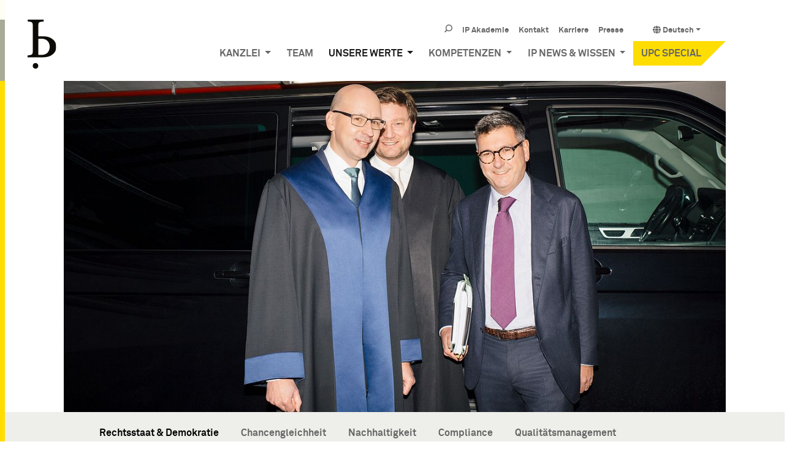

--- FILE ---
content_type: text/html; charset=utf-8
request_url: https://www.bardehle.com/de/unsere-werte/rechtsstaat-demokratie
body_size: 6740
content:
<!DOCTYPE html>
<html lang="de-DE">
<head>
<meta charset="utf-8">
<!-- 
	Programming by Christian Ehret toco3. https://www.toco3.com

	This website is powered by TYPO3 - inspiring people to share!
	TYPO3 is a free open source Content Management Framework initially created by Kasper Skaarhoj and licensed under GNU/GPL.
	TYPO3 is copyright 1998-2026 of Kasper Skaarhoj. Extensions are copyright of their respective owners.
	Information and contribution at https://typo3.org/
-->

<title>Rechtsstaat &amp; Demokratie | BARDEHLE PAGENBERG</title>
<meta name="generator" content="TYPO3 CMS" />
<meta name="description" content="Demokratie, Rechtsstaatlichkeit und die Grundrechte sind Fundament und Grundpfeiler unserer Tätigkeit, für die wir stehen. Mehr zu unserem Selbstverständnis" />
<meta name="viewport" content="width=device-width, initial-scale=1.0, maximum-scale=1.0, user-scalable=no" />
<meta property="og:type" content="website" />
<meta property="og:site_name" content="BARDEHLE PAGENBERG" />
<meta name="twitter:card" content="summary" />
<meta name="format-detection" content="telephone=no" />
<meta name="google-site-verification" content="tK63XKCE0w8oacBmujqOGVoV_J5IDiu1AajLNGm9Ed0" />
<link rel="shortcut icon" href="/typo3conf/ext/bardehle/Resources/Public/Images/favicon.png" type="image/png">
<link rel="preconnect" href="https://media.bardehle.com" />
<link rel="apple-touch-icon apple-touch-icon-precomposed" href="https://media.bardehle.com/theme/apple-touch-icon-57-precomposed.png" />
<link rel="apple-touch-icon apple-touch-icon-precomposed" href="https://media.bardehle.com/theme/apple-touch-icon-72-precomposed.png" sizes="72x72" />
<link rel="apple-touch-icon apple-touch-icon-precomposed" href="https://media.bardehle.com/theme/apple-touch-icon-114-precomposed.png" sizes="114x114" />
<link rel="apple-touch-icon apple-touch-icon-precomposed" href="https://media.bardehle.com/theme/apple-touch-icon-144-precomposed.png" sizes="144x144" />
<link rel="preload" href="https://www.bardehle.com/fileadmin/fonts/lineto-akkurat-pro-bold.woff2" as="font" type="font/woff2" crossorigin />
<link rel="preload" href="https://www.bardehle.com/fileadmin/fonts/lineto-akkurat-pro-light.woff2" as="font" type="font/woff2" crossorigin />
<link rel="preload" href="https://www.bardehle.com/fileadmin/fonts/lineto-akkurat-pro-regular.woff2" as="font" type="font/woff2" crossorigin />
<link rel="preload" href="https://www.bardehle.com/fileadmin/fonts/Icons.woff" as="font" type="font/woff" crossorigin />
            <script src="https://cloud.ccm19.de/app.js?apiKey=853f21a3fb6fc298356c59247aaaa27ae822590b7a32acf3&amp;domain=6503f3a211a78ff1be053aa2" referrerpolicy="origin"></script>            <script type="text/x-ccm-loader" data-ccm-loader-group="matomo" data-ccm-loader-src="//www.bardehle.com/matomo/matomo.js" async></script>
            <script type="text/x-ccm-loader" data-ccm-loader-group="matomo">
                <!-- Matomo -->
                var _paq = window._paq = window._paq || [];
                /* tracker methods like "setCustomDimension" should be called before "trackPageView" */
                _paq.push(['trackPageView']);
                _paq.push(['enableLinkTracking']);
                (function() {
                    var u="//www.bardehle.com/matomo/";
                    _paq.push(['setTrackerUrl', u+'matomo.php']);
                    _paq.push(['setSiteId', '1']);
                    var d=document, g=d.createElement('script'), s=d.getElementsByTagName('script')[0];
                    g.async=true; g.src=u+'matomo.js'; s.parentNode.insertBefore(g,s);
                })();
                <!-- End Matomo Code -->
            </script>
<link rel="canonical" href="https://www.bardehle.com/de/unsere-werte/rechtsstaat-demokratie"/>

<link rel="alternate" hreflang="en-GB" href="https://www.bardehle.com/en/our-values/law-democracy"/>
<link rel="alternate" hreflang="de-DE" href="https://www.bardehle.com/de/unsere-werte/rechtsstaat-demokratie"/>
<link rel="alternate" hreflang="x-default" href="https://www.bardehle.com/en/our-values/law-democracy"/>

<script src="/typo3temp/assets/compressed/merged-9104d9c87b8b6f545f09e14d611e13c7-b6e5375d21c8247bcdde60f790f8ff1c.js?1673419611"></script>


<link rel="stylesheet" type="text/css" href="/typo3temp/assets/compressed/merged-5418a8ef8c3aafc8c0cff052799bbd59-830a065926b1dcc250d2167c2919ff6b.css?1769915003" media="all">

<!--###POSTJSMARKER###-->
</head>
<body class=" layout-FullWidth " id="page_3049"><div id="page"><a class="sr-only sr-only-focusable" href="#content">Zum Inhalt springen</a><main class="main-content" id="content"><div class="row"><div class="col-2"><div id="brand" itemscope itemtype="http://schema.org/Organization" class="brand"><a itemprop="url" class="navbar-brand" tabindex="1" href="/de/"><img src="https://media.bardehle.com/theme/bardehle_pagenberg.svg" class="img-fluid" alt="BARDEHLE PAGENBERG Impact. Passion. IP." title="BARDEHLE PAGENBERG Impact. Passion. IP." itemprop="logo"/></a></div></div><div class="col-12 col-md-12"><header id="header"><div class="fixed-top-md bg-transparent-white" id="nav-primary"><nav class="d-block navbar navbar-expand-lg navbar-light clearfix navbar-smartmenus compensate-for-scrollbar"><div class="container"><nav class="d-flex w-100 justify-content-between p-relative"><div id="logo-brand" itemscope itemtype="http://schema.org/Organization" class="navbar-brand"><a itemprop="url" tabindex="1" href="/de/"><img src="https://media.bardehle.com/theme/bardehle.svg" class="img-fluid" alt="BARDEHLE PAGENBERG" title="BARDEHLE PAGENBERG" itemprop="logo"/></a></div><div class="d-none d-lg-block w-100"><div class=" mt-3 d-lg-none"></div><nav class="navbar-user small d-none d-lg-block d-print-none clearfix"><div class=""><ul class="nav navbar-language float-right ml-1"><li class="dropdown nav-item"><a class="nav-link dropdown-toggle" href="#" data-toggle="dropdown" role="button" aria-expanded="false"><i class="fa fa-globe"></i> Deutsch</a><ul class="dropdown-menu"><li><a rel="alternate" hreflang="" class="dropdown-item" href="/en/our-values/law-democracy">English</a></li><li><a rel="alternate" hreflang="" class="dropdown-item" href="/fr/our-values/law-democracy">Français</a></li><li><a rel="alternate" hreflang="" class="dropdown-item" href="/es/our-values/law-democracy">Español</a></li><li><a rel="alternate" hreflang="" class="dropdown-item" href="/zh/our-values/law-democracy">中文</a></li><li><a rel="alternate" hreflang="" class="dropdown-item" href="/ja/our-values/law-democracy">日本語</a></li></ul></li></ul><ul class="user-links nav float-right"><li class="nav-item"><a href="/de/suche" class="nav-link " target="_self"><span>Suche</span></a></li><li class="nav-item"><a href="/de/ip-akademie" class="nav-link sub" target="_self"><span>IP Akademie</span></a></li><li class="nav-item"><a href="/de/kontakt" class="nav-link " target="_self"><span>Kontakt</span></a></li><li class="nav-item"><a href="/de/karriere" class="nav-link sub" target="_self"><span>Karriere</span></a></li><li class="nav-item"><a href="/de/presse" class="nav-link " target="_self"><span>Presse</span></a></li></ul></div></nav> <ul class="nav navbar-nav flex-row smartmenus d-print-none float-right"> <li class="nav-item dropdown nav-item-70"> <a href="/de/kanzlei" class="nav-link dropdown-toggle nav-item-70" > Kanzlei </a> <ul class="dropdown-menu" role="menu"> <li class=" nav-item-71"> <a href="/de/kanzlei/wer-wir-sind" class="dropdown-item " > Wer wir sind </a> </li> <li class="dropdown-submenu nav-item-72"> <a href="/de/kanzlei/standorte" class="dropdown-item dropdown-toggle-submenu" > Standorte </a> <ul class="dropdown-menu" role="menu"> <li class=" nav-item-129"> <a href="/de/kanzlei/standorte/muenchen" class="dropdown-item " > München </a> </li> <li class=" nav-item-184"> <a href="/de/kanzlei/standorte/duesseldorf" class="dropdown-item " > Düsseldorf </a> </li> <li class=" nav-item-2981"> <a href="/de/kanzlei/standorte/hamburg" class="dropdown-item " > Hamburg </a> </li> <li class=" nav-item-202"> <a href="/de/kanzlei/standorte/paris" class="dropdown-item " > Paris </a> </li> <li class=" nav-item-203"> <a href="/de/kanzlei/standorte/barcelona" class="dropdown-item " > Barcelona </a> </li> <li class=" nav-item-1203"> <a href="/de/kanzlei/standorte/singapur" class="dropdown-item " > Singapur </a> </li> </ul> </li> <li class=" nav-item-73"> <a href="/de/kanzlei/auszeichnungen-pressestimmen" class="dropdown-item " > Auszeichnungen &amp; Pressestimmen </a> </li> <li class=" nav-item-1712"> <a href="/de/kanzlei/zusaetzliche-leistungen" class="dropdown-item " > Zusätzliche Leistungen </a> </li> </ul> </li> <li class="nav-item nav-item-2389"> <a href="/de/team" class="nav-link nav-item-2389" > Team </a> </li> <li class="nav-item dropdown nav-item-3069"> <a href="/de/unsere-werte" class="nav-link active current dropdown-toggle nav-item-3069" > Unsere Werte </a> <ul class="dropdown-menu" role="menu"> <li class=" nav-item-3049"> <a href="/de/unsere-werte/rechtsstaat-demokratie" class="dropdown-item active current " > Rechtsstaat &amp; Demokratie </a> </li> <li class=" nav-item-2726"> <a href="/de/unsere-werte/chancengleichheit" class="dropdown-item " > Chancengleichheit </a> </li> <li class=" nav-item-2873"> <a href="/de/unsere-werte/nachhaltigkeit" class="dropdown-item " > Nachhaltigkeit </a> </li> <li class=" nav-item-3062"> <a href="/de/unsere-werte/compliance" class="dropdown-item " > Compliance </a> </li> <li class=" nav-item-3055"> <a href="/de/unsere-werte/qualitaetsmanagement" class="dropdown-item " > Qualitätsmanagement </a> </li> </ul> </li> <li class="nav-item dropdown nav-item-59"> <a href="/de/kompetenzen" class="nav-link dropdown-toggle nav-item-59" > Kompetenzen </a> <ul class="dropdown-menu" role="menu"> <li class="dropdown-submenu nav-item-82"> <a href="/de/kompetenzen/rechtsgebiete" class="dropdown-item dropdown-toggle-submenu " > Rechtsgebiete </a> <ul class="dropdown-menu" role="menu"> <li class=" nav-item-166"> <a href="/de/kompetenzen/rechtsgebiete/patentverletzung" class="dropdown-item " > Patentverletzung </a> </li> <li class=" nav-item-168"> <a href="/de/kompetenzen/rechtsgebiete/einsprueche-und-patentnichtigkeit" class="dropdown-item " > Einsprüche und Patentnichtigkeit </a> </li> <li class=" nav-item-174"> <a href="/de/kompetenzen/rechtsgebiete/lizenzrecht-technologietransfer" class="dropdown-item " > Lizenzrecht &amp; Technologietransfer </a> </li> <li class=" nav-item-176"> <a href="/de/kompetenzen/rechtsgebiete/vindikationssachen" class="dropdown-item " > Vindikationssachen </a> </li> <li class=" nav-item-172"> <a href="/de/kompetenzen/rechtsgebiete/arbeitnehmererfindungsrecht" class="dropdown-item " > Arbeitnehmererfindungsrecht </a> </li> <li class=" nav-item-173"> <a href="/de/kompetenzen/rechtsgebiete/recht-des-unlauteren-wettbewerbs" class="dropdown-item " > Recht des unlauteren Wettbewerbs </a> </li> <li class=" nav-item-167"> <a href="/de/kompetenzen/rechtsgebiete/patentanmeldungen" class="dropdown-item " > Patentanmeldungen </a> </li> <li class=" nav-item-169"> <a href="/de/kompetenzen/rechtsgebiete/markenrecht" class="dropdown-item " > Markenrecht </a> </li> <li class=" nav-item-190"> <a href="/de/kompetenzen/rechtsgebiete/designrecht" class="dropdown-item " > Designrecht </a> </li> <li class=" nav-item-170"> <a href="/de/kompetenzen/rechtsgebiete/urheberrecht" class="dropdown-item " > Urheberrecht </a> </li> <li class=" nav-item-171"> <a href="/de/kompetenzen/rechtsgebiete/recht-der-domainnamen" class="dropdown-item " > Recht der Domainnamen </a> </li> <li class=" nav-item-1410"> <a href="/de/kompetenzen/rechtsgebiete/kartellrecht" class="dropdown-item " > Kartellrecht </a> </li> <li class=" nav-item-175"> <a href="/de/kompetenzen/rechtsgebiete/patentbewertung" class="dropdown-item " > Patentbewertung </a> </li> <li class=" nav-item-198"> <a href="/de/kompetenzen/rechtsgebiete/due-diligence" class="dropdown-item " > Due Diligence </a> </li> <li class=" nav-item-1717"> <a href="/de/kompetenzen/rechtsgebiete/geschaeftsgeheimnisse" class="dropdown-item " > Geschäftsgeheimnisse </a> </li> </ul> </li> <li class="dropdown-submenu nav-item-86"> <a href="/de/kompetenzen/branchen" class="dropdown-item dropdown-toggle-submenu " > Branchen </a> <ul class="dropdown-menu" role="menu"> <li class=" nav-item-179"> <a href="/de/kompetenzen/branchen/telekommunikation" class="dropdown-item " > Telekommunikation </a> </li> <li class=" nav-item-180"> <a href="/de/kompetenzen/branchen/software-it-computertechnologie" class="dropdown-item " > Software, IT- &amp; Computertechnologie </a> </li> <li class=" nav-item-199"> <a href="/de/kompetenzen/branchen/sport" class="dropdown-item " > Sport </a> </li> <li class=" nav-item-182"> <a href="/de/kompetenzen/branchen/medizintechnik" class="dropdown-item " > Medizintechnik </a> </li> <li class=" nav-item-178"> <a href="/de/kompetenzen/branchen/elektrotechnik-elektronik" class="dropdown-item " > Elektrotechnik &amp; Elektronik </a> </li> <li class=" nav-item-1346"> <a href="/de/kompetenzen/branchen/automotive" class="dropdown-item " > Automotive </a> </li> <li class=" nav-item-177"> <a href="/de/kompetenzen/branchen/maschinenbau" class="dropdown-item " > Maschinenbau </a> </li> <li class=" nav-item-183"> <a href="/de/kompetenzen/branchen/chemie-pharmazie-life-sciences" class="dropdown-item " > Chemie, Pharmazie &amp; Life Sciences </a> </li> <li class=" nav-item-1245"> <a href="/de/kompetenzen/branchen/physik" class="dropdown-item " > Physik </a> </li> <li class=" nav-item-181"> <a href="/de/kompetenzen/branchen/halbleitertechnologie" class="dropdown-item " > Halbleitertechnologie </a> </li> <li class=" nav-item-201"> <a href="/de/kompetenzen/branchen/lebensmittel" class="dropdown-item " > Lebensmittel </a> </li> <li class=" nav-item-1244"> <a href="/de/kompetenzen/branchen/mode" class="dropdown-item " > Mode </a> </li> </ul> </li> </ul> </li> <li class="nav-item dropdown nav-item-36"> <a href="/de/ip-news-wissen" class="nav-link dropdown-toggle nav-item-36" > IP News &amp; Wissen </a> <ul class="dropdown-menu" role="menu"> <li class=" nav-item-75"> <a href="/de/ip-news-wissen/ip-news" class="dropdown-item " > IP News </a> </li> <li class=" nav-item-94"> <a href="/de/ip-news-wissen/kanzlei-news" class="dropdown-item " > Kanzlei News </a> </li> <li class=" nav-item-77"> <a href="/de/ip-news-wissen/ip-events" class="dropdown-item " > IP Events </a> </li> <li class=" nav-item-2928"> <a href="/de/ip-news-wissen/ip-videos" class="dropdown-item " > IP Videos </a> </li> <li class=" nav-item-2561"> <a href="/de/ip-news-wissen/ip-akademie" class="dropdown-item " > IP Akademie </a> </li> <li class=" nav-item-3074"> <a href="/de/ip-news-knowledge/upc-decisions" class="dropdown-item " > UPC Decisions </a> </li> <li class=" nav-item-2880"> <a href="/de/ip-news-knowledge/european-software-patents" class="dropdown-item " > European Software Patents </a> </li> <li class=" nav-item-92"> <a href="/de/ip-news-wissen/ip-broschueren-buecher" class="dropdown-item " > IP Broschüren &amp; Bücher </a> </li> </ul> </li> <li class="nav-item nav-item-2911"> <a href="/de/upc-special" class="nav-link nav-item-2911" > UPC Special </a> </li> </ul> </div><div class="nav d-lg-none d-print-none flex-nowrap navbar-toggler-outer"><div class="nav-item"><a class="nav-link navbar-toggler" href="#sidemenu"><span class="navbar-toggler-icon"></span></a></div></div></nav></div> </nav></div></header></div></div><div class="row specialrow"><div class="col-12"><div class=""><!--TYPO3SEARCH_begin--><div class="frame frame-type-wst3bootstrap_container frame-layout-0 frame-space-before-none frame-space-after-none"><div class="ce-content"><div class="container" id=""><div class="frame frame-layout-0 frame-space-before-none frame-space-after-none" id="thecontainer"></div></div></div><div class="frame frame-type-wst3bootstrap_container frame-layout-0 frame-space-before-none frame-space-after-none" id="c26535"><div class="ce-content"><div class="container"><div class="frame frame-type-image frame-layout-0 frame-space-before-none frame-space-after-none frame-no-side-padding" id="c26536"><div class="ce-content"><div class="ce-gallery"><div class="ce-gallery" data-ce-columns="1" data-ce-images="1"><div class="row"><div class=" d-block col-12 d-sm-block col-sm-12 d-md-block col-md-12 d-lg-block col-lg-12 d-xl-block col-xl-12 "><figure class="image "><div><picture><!-- 1600px, cropVariant= --><source srcset="https://media.bardehle.com/_processed_/2/4/csm_Header-Bardehle-Pagenberg_law-and-democracy_e1c6ebdbef.jpg, https://media.bardehle.com/_processed_/2/4/csm_Header-Bardehle-Pagenberg_law-and-democracy_e1716fb5c8.jpg 2x" media="(min-width: 1600px)" /><!-- scale: 1, maxWidth: 1600px, maxWidthHD: 3200px --><!-- 1440px, cropVariant= --><source srcset="https://media.bardehle.com/_processed_/2/4/csm_Header-Bardehle-Pagenberg_law-and-democracy_89534565ec.jpg, https://media.bardehle.com/_processed_/2/4/csm_Header-Bardehle-Pagenberg_law-and-democracy_955054d74a.jpg 2x" media="(min-width: 1440px)" /><!-- scale: 1, maxWidth: 1440px, maxWidthHD: 2880px --><!-- 1200px, cropVariant=default --><source srcset="https://media.bardehle.com/_processed_/2/4/csm_Header-Bardehle-Pagenberg_law-and-democracy_28a234c4e1.jpg, https://media.bardehle.com/_processed_/2/4/csm_Header-Bardehle-Pagenberg_law-and-democracy_88425feeb9.jpg 2x" media="(min-width: 1200px)" /><!-- scale: 1, maxWidth: 1200px, maxWidthHD: 2400px --><!-- 992px - 1200px, cropVariant=default --><source srcset="https://media.bardehle.com/_processed_/2/4/csm_Header-Bardehle-Pagenberg_law-and-democracy_1a2219b48e.jpg, https://media.bardehle.com/_processed_/2/4/csm_Header-Bardehle-Pagenberg_law-and-democracy_fd6fe65985.jpg 2x" media="(min-width: 992px)" /><!-- scale: 1, maxWidth: 992px, maxWidthHD: 1984px --><!-- 576px - 992px, cropVariant=default --><source srcset="https://media.bardehle.com/_processed_/2/4/csm_Header-Bardehle-Pagenberg_law-and-democracy_ea3f07345a.jpg, https://media.bardehle.com/_processed_/2/4/csm_Header-Bardehle-Pagenberg_law-and-democracy_23a8ddbadf.jpg 2x" media="(min-width: 768px)" /><!-- scale: 1, maxWidth: 768px, maxWidthHD: 1536px --><!-- 576px - 768px, cropVariant=default --><source srcset="https://media.bardehle.com/_processed_/2/4/csm_Header-Bardehle-Pagenberg_law-and-democracy_744a16c967.jpg, https://media.bardehle.com/_processed_/2/4/csm_Header-Bardehle-Pagenberg_law-and-democracy_f6c85bd9fb.jpg 2x" media="(min-width: 576px)" /><!-- scale: 1, maxWidth: 576px, maxWidthHD: 1152px --><!-- 0px - 576px, cropVariant=default --><img src="https://media.bardehle.com/_processed_/2/4/csm_Header-Bardehle-Pagenberg_law-and-democracy_744a16c967.jpg" alt="Header-Bardehle-Pagenberg_law-and-democracy.jpg " title="" class="img-fluid " loading="eager" /></picture></div></figure></div></div></div></div></div></div></div></div></div><div class="frame frame-type-wst3bootstrap_container frame-layout-0 frame-space-before-none frame-space-after-none bg-lightgray" id="c26529"><div class="ce-content"><a id="c26530"></a><div class="container"><div class="frame frame-type-menu_subpages frame-layout-0 frame-space-before-none frame-space-after-none frame-padding-bottom-small frame-no-side-padding-right" id="c26537"><div class="ce-content"><a id="c26538"></a><div class="ds-Nav_Wrapper"><nav id="dsNav" class="ds-Nav dragscroll"><div id="dsNavContents" class="ds-Nav_Contents"><span class="ds-Nav_Link_Wrapper" id="ds-Nav_Link_Wrapper--3049"><a class="ds-Nav_Link active" href="/de/unsere-werte/rechtsstaat-demokratie" target="_self" title="Rechtsstaat &amp; Demokratie"> Rechtsstaat &amp; Demokratie </a></span><span class="ds-Nav_Link_Wrapper" id="ds-Nav_Link_Wrapper--2726"><a class="ds-Nav_Link " href="/de/unsere-werte/chancengleichheit" target="_self" title="Chancengleichheit"> Chancengleichheit </a></span><span class="ds-Nav_Link_Wrapper" id="ds-Nav_Link_Wrapper--2873"><a class="ds-Nav_Link " href="/de/unsere-werte/nachhaltigkeit" target="_self" title="Nachhaltigkeit"> Nachhaltigkeit </a></span><span class="ds-Nav_Link_Wrapper" id="ds-Nav_Link_Wrapper--3062"><a class="ds-Nav_Link " href="/de/unsere-werte/compliance" target="_self" title="Compliance"> Compliance </a></span><span class="ds-Nav_Link_Wrapper" id="ds-Nav_Link_Wrapper--3055"><a class="ds-Nav_Link " href="/de/unsere-werte/qualitaetsmanagement" target="_self" title="Qualitätsmanagement"> Qualitätsmanagement </a></span></div></nav></div></div></div></div></div></div><div class="frame frame-type-wst3bootstrap_container frame-layout-0 frame-space-before-medium frame-space-after-medium" id="c26517"><div class="ce-content"><a id="c26518"></a><div class="container"><div class="frame frame-type-wst3bootstrap_fluidrow frame-layout-0 frame-space-before-none frame-space-after-none frame-no-side-padding-right" id="c26543"><div class="ce-content"><a id="c26544"></a><div class="row align-items-start"><div class=" d-flex col-12 d-sm-flex col-sm-12 d-md-flex col-md-8 d-lg-flex col-lg-8 d-xl-flex col-xl-8 colindex-0"><div class="frame frame-type-text frame-layout-0 frame-space-before-none frame-space-after-none" id="c26549"><div class="ce-content"><a id="c26550"></a><h1 class=""> Wir bauen auf unsere rechtsstaatlichen Grundpfeiler </h1><p>Als Patent- und Rechtsanwaltskanzlei sind wir ein Organ der Rechtspflege und stehen fest auf dem Boden des deutschen, französischen und spanischen Grundgesetzes. Demokratie, Rechtsstaatlichkeit und die Grundrechte sind Fundament und Grundpfeiler unserer Tätigkeit, für die wir einstehen.</p><p>Jegliche Form der Diskriminierung, insbesondere aufgrund von Herkunft, Geschlecht, Staatsangehörigkeit, Hautfarbe, Religion oder sexueller Orientierung, ist mit unserem Selbstverständnis unvereinbar und hat in unserer Kanzlei keinen Platz.</p><p>&nbsp;</p></div></div></div><div class=" d-flex col-12 d-sm-flex col-sm-12 d-md-flex col-md-4 d-lg-flex col-lg-4 d-xl-flex col-xl-4 colindex-1"><div class="frame frame-type-bardehle_box frame-layout-0 frame-space-before-none frame-space-after-none bg-lightgreen" id="c26555"><div class="ce-content"><a id="c26556"></a><div class="frame frame-type-wst3bootstrap_container frame-layout-0 frame-space-before-none frame-space-after-none"><div class="container" id="thecontainer"></div></div><div class="frame frame-type-text frame-layout-0 frame-space-before-none frame-space-after-none" id="c26573"><div class="ce-content"><a id="c26574"></a><p><strong>Kontakt<br><br> BARDEHLE PAGENBERG<br> Partnerschaft mbB</strong><br> Patentanwälte Rechtsanwälte</p></div></div><div class="frame frame-type-textpic frame-layout-0 frame-space-before-none frame-space-after-none frame-padding-bottom-small horcent" id="c26567"><div class="ce-content"><a id="c26568"></a><div class="row"><div class=" d-block col-10 d-sm-block col-sm-8 d-md-block col-md-8 d-lg-block col-lg-8 d-xl-block col-xl-8 column-0 order-1 order-sm-1" id="c26567-c0"><div class="ce-bodytext"><p><a href="/de/team/mueller-stoy-tilman">Tilman Müller-Stoy</a><br><br> &nbsp;</p></div></div><div class=" d-block col-2 d-sm-block col-sm-4 d-md-block col-md-4 d-lg-block col-lg-4 d-xl-block col-xl-4 column-1 order-0 order-sm-0" id="c26567-c1"><figure class="image "><div><picture><!-- 1600px, cropVariant= --><source srcset="https://media.bardehle.com/images/profiles/team/Tilman-Mueller-Stoy_810-810.jpg" media="(min-width: 1600px)" /><!-- scale: 1, maxWidth: 1600px, maxWidthHD: 3200px --><!-- 1440px, cropVariant= --><source srcset="https://media.bardehle.com/images/profiles/team/Tilman-Mueller-Stoy_810-810.jpg" media="(min-width: 1440px)" /><!-- scale: 1, maxWidth: 1440px, maxWidthHD: 2880px --><!-- 1200px, cropVariant=default --><source srcset="https://media.bardehle.com/_processed_/f/2/csm_Tilman-Mueller-Stoy_810-810_baee61881c.jpg, https://media.bardehle.com/_processed_/f/2/csm_Tilman-Mueller-Stoy_810-810_9289b3a553.jpg 2x" media="(min-width: 1200px)" /><!-- scale: 0.11111111111111, maxWidth: 134px, maxWidthHD: 268px --><!-- 992px - 1200px, cropVariant=default --><source srcset="https://media.bardehle.com/_processed_/f/2/csm_Tilman-Mueller-Stoy_810-810_c056d523b3.jpg, https://media.bardehle.com/_processed_/f/2/csm_Tilman-Mueller-Stoy_810-810_0b9642c36a.jpg 2x" media="(min-width: 992px)" /><!-- scale: 0.11111111111111, maxWidth: 111px, maxWidthHD: 222px --><!-- 576px - 992px, cropVariant=default --><source srcset="https://media.bardehle.com/_processed_/f/2/csm_Tilman-Mueller-Stoy_810-810_a038b2807c.jpg, https://media.bardehle.com/_processed_/f/2/csm_Tilman-Mueller-Stoy_810-810_c5abb3ade5.jpg 2x" media="(min-width: 768px)" /><!-- scale: 0.11111111111111, maxWidth: 86px, maxWidthHD: 172px --><!-- 576px - 768px, cropVariant=default --><source srcset="https://media.bardehle.com/_processed_/f/2/csm_Tilman-Mueller-Stoy_810-810_42cc3e9f3a.jpg, https://media.bardehle.com/_processed_/f/2/csm_Tilman-Mueller-Stoy_810-810_0f41a6dae4.jpg 2x" media="(min-width: 576px)" /><!-- scale: 0.33333333333333, maxWidth: 192px, maxWidthHD: 384px --><!-- 0px - 576px, cropVariant=default --><img src="https://media.bardehle.com/_processed_/f/2/csm_Tilman-Mueller-Stoy_810-810_c93091e824.jpg" alt="Tilman-Mueller-Stoy_810-810.jpg " title="" class="img-fluid img-circle" loading="lazy" /></picture></div></figure></div></div></div></div><div class="frame frame-type-text frame-layout-0 frame-space-before-none frame-space-after-medium" id="c26561"><div class="ce-content"><a id="c26562"></a><p>E-Mail:&nbsp;<a href="javascript:linkTo_UnCryptMailto(%27kygjrm8gldmYzypbcfjc%2Cbc%27);">info(at)bardehle.de</a></p></div></div></div></div></div></div></div></div></div></div></div><!--TYPO3SEARCH_end--></div></div></div></main><footer id="footer"><div class="footer-section"><div class="container"><div class="row"><div class="col-12 mt-3"><ul class="footer-links nav nav-inline social-links"><li class="nav-item"><a href="https://www.linkedin.com/company/bardehle-pagenberg" class="nav-link " target="_blank"><i class="fab fa-linkedin-in"></i><span>linkedin</span></a></li><li class="nav-item"><a href="https://www.youtube.com/c/BardehlePagenbergIP" class="nav-link " target="_blank"><i class="fab fa-youtube"></i><span>youtube</span></a></li><li class="nav-item"><a href="https://www.instagram.com/bardehle_ip/" class="nav-link " target="_blank"><i class="fab fa-instagram"></i><span>Instagram</span></a></li><li class="nav-item"><a href="https://soundcloud.com/bardehle-ip-experts" class="nav-link " target="_blank"><i class="fab fa-soundcloud"></i><span>Soundcloud</span></a></li><li class="nav-item"><a href="https://www.facebook.com/bardehleIP/" class="nav-link " target="_blank"><i class="fab fa-facebook-f"></i><span>Facebook</span></a></li><li class="nav-item"><a href="https://www.xing.com/companies/bardehlepagenbergpartnerschaftmbb" class="nav-link " target="_blank"><i class="fab fa-xing"></i><span>xing</span></a></li><li class="nav-item"><a href="/de/rss.xml" class="nav-link " target="_self"><i class="fas fa-rss"></i><span>RSS</span></a></li></ul></div></div> <div class="row"> <div class="col-12 mt-3"> <div class="frame frame-type-wst3bootstrap_fluidrow frame-layout-0 frame-space-before-none frame-space-after-none" id="c11203"><div class="ce-content"><a id="c17085"></a><div class="row"><div class=" d-block col-12 d-sm-block col-sm-4 d-md-block col-md-4 d-lg-block col-lg-4 d-xl-block col-xl-4 colindex-0"><div class="frame frame-type-menu_subpages frame-layout-1525215979 frame-space-before-none frame-space-after-none" id="c11204"><div class="ce-content"><a id="c17090"></a><h5 class=""> Unternehmen </h5><ul class="nav"><li class="nav-item "><a class="nav-link" href="/de/kontakt" target="_self" title="Kontakt" ><span>Kontakt</span></a></li><li class="nav-item "><a class="nav-link" href="/de/presse" target="_self" title="Presse" ><span>Presse</span></a></li><li class="nav-item "><a class="nav-link" href="https://www.mybardehle.com/de/mybardehle_home.html" target="https://www.mybardehle.com" title="MyBardehle" ><span>MyBardehle</span></a></li></ul></div></div><div class="frame frame-type-menu_subpages frame-layout-1525215979 frame-space-before-small frame-space-after-none" id="c11205"><div class="ce-content"><a id="c17091"></a><ul class="nav"><li class="nav-item "><a class="nav-link" href="/de/datenschutzhinweise" target="_self" title="Datenschutzhinweise" ><span>Datenschutzhinweise</span></a></li><li class="nav-item "><a class="nav-link" href="javascript:CCM.openWidget();" target="_self" title="Cookie Einstellungen" ><span>Cookie Einstellungen</span></a></li><li class="nav-item "><a class="nav-link" href="/de/impressum" target="_self" title="Impressum" ><span>Impressum</span></a></li><li class="nav-item "><a class="nav-link" href="/de/newsletter/iso-9001" target="_self" title="ISO 9001" ><span>ISO 9001</span></a></li></ul></div></div><div class="frame frame-type-text frame-layout-0 frame-space-before-none frame-space-after-none frame-padding-top-small" id="c11206"><div class="ce-content"><a id="c17092"></a><p>* Eine Liste der Partner unserer<br> PartGmbB finden Sie im <a href="/de/impressum" target="_self">Impressum</a>.</p></div></div></div><div class=" d-block col-12 d-sm-block col-sm-4 d-md-block col-md-4 d-lg-block col-lg-4 d-xl-block col-xl-4 colindex-1"><div class="frame frame-type-text frame-layout-0 frame-space-before-none frame-space-after-none" id="c11207"><div class="ce-content"><a id="c17087"></a><h5 class=""> Newsletteranmeldung </h5></div></div><div class="frame frame-type-html frame-layout-0 frame-space-before-none frame-space-after-none" id="c17084"><div class="ce-content"><a id="c17088"></a><form action="/de/newsletter-anmeldung" method="get" class="newsletter"><fieldset><input type="email" name="email" class="newsletterInput" placeholder="E-Mail Adresse" autocomplete="off"><input type="hidden" value="0"><input type="submit" class="newsletterSubmit" value=" "></fieldset></form></div></div><div class="frame frame-type-image frame-layout-0 frame-space-before-none frame-space-after-none" id="c11208"><div class="ce-content"><a id="c17089"></a><div class="ce-gallery"><div class="ce-gallery" data-ce-columns="1" data-ce-images="1"><div class="row"><div class=" d-block col-12 d-sm-block col-sm-12 d-md-block col-md-12 d-lg-block col-lg-12 d-xl-block col-xl-12 "><figure class="image "><div><picture><!-- 1600px, cropVariant= --><source srcset="https://media.bardehle.com/images/logos/AMM_2018_Awardauszeichnung_silber_gr_dunkelgrau.png" media="(min-width: 1600px)" /><!-- scale: 1, maxWidth: 1600px, maxWidthHD: 3200px --><!-- 1440px, cropVariant= --><source srcset="https://media.bardehle.com/images/logos/AMM_2018_Awardauszeichnung_silber_gr_dunkelgrau.png" media="(min-width: 1440px)" /><!-- scale: 1, maxWidth: 1440px, maxWidthHD: 2880px --><!-- 1200px, cropVariant=default --><source srcset="https://media.bardehle.com/images/logos/AMM_2018_Awardauszeichnung_silber_gr_dunkelgrau.png" media="(min-width: 1200px)" /><!-- scale: 0.33333333333333, maxWidth: 400px, maxWidthHD: 800px --><!-- 992px - 1200px, cropVariant=default --><source srcset="https://media.bardehle.com/images/logos/AMM_2018_Awardauszeichnung_silber_gr_dunkelgrau.png" media="(min-width: 992px)" /><!-- scale: 0.33333333333333, maxWidth: 331px, maxWidthHD: 662px --><!-- 576px - 992px, cropVariant=default --><source srcset="https://media.bardehle.com/images/logos/AMM_2018_Awardauszeichnung_silber_gr_dunkelgrau.png" media="(min-width: 768px)" /><!-- scale: 0.33333333333333, maxWidth: 256px, maxWidthHD: 512px --><!-- 576px - 768px, cropVariant=default --><source srcset="https://media.bardehle.com/images/logos/AMM_2018_Awardauszeichnung_silber_gr_dunkelgrau.png" media="(min-width: 576px)" /><!-- scale: 0.33333333333333, maxWidth: 192px, maxWidthHD: 384px --><!-- 0px - 576px, cropVariant=default --><img src="https://media.bardehle.com/images/logos/AMM_2018_Awardauszeichnung_silber_gr_dunkelgrau.png" alt="AMM_2018_Awardauszeichnung_silber_gr_dunkelgrau.png " title="" class="img-fluid " loading="lazy" /></picture></div></figure></div></div></div></div></div></div></div><div class=" d-block col-12 d-sm-block col-sm-4 d-md-block col-md-4 d-lg-block col-lg-4 d-xl-block col-xl-4 colindex-2"><div class="frame frame-type-text frame-layout-0 frame-space-before-none frame-space-after-none" id="c11209"><div class="ce-content"><a id="c17086"></a><p><strong>BARDEHLE PAGENBERG<br> Partnerschaft mbB</strong><br> Patentanwälte Rechtsanwälte</p><p>Prinzregentenplatz 7<br> 81675 München</p><p>Tel: <a href="tel:+4989928050">+49 89 928 05-0</a><br> Fax: +49 89 928 05-444<br> E-Mail: <a href="javascript:linkTo_UnCryptMailto(%27kygjrm8gldmYzypbcfjc%2Cbc%27);">info(at)bardehle.de</a></p></div></div></div></div></div></div> </div> </div><div class="row"><div class="col-12 mt-2"><p class="copyright">&copy; BARDEHLE PAGENBERG 2026</p></div></div></div></div></footer><div hidden><nav id="sidemenu"> <ul> <li class="nav-item"> <a class="nav-link" target="_self" href="/de/kanzlei"> Kanzlei </a> <ul> <li class="nav-item"> <a class="nav-link" target="_self" href="/de/kanzlei/wer-wir-sind"> Wer wir sind </a> </li> <li class="nav-item"> <a class="nav-link" target="_self" href="/de/kanzlei/standorte"> Standorte </a> </li> <li class="nav-item"> <a class="nav-link" target="_self" href="/de/kanzlei/auszeichnungen-pressestimmen"> Auszeichnungen &amp; Pressestimmen </a> </li> <li class="nav-item"> <a class="nav-link" target="_self" href="/de/kanzlei/zusaetzliche-leistungen"> Zusätzliche Leistungen </a> </li> </ul> </li> <li class="nav-item"> <a class="nav-link" target="_self" href="/de/team"> Team </a> </li> <li class="nav-item current"> <a class="nav-link active" target="_self" href="/de/unsere-werte"> Unsere Werte </a> <ul> <li class="nav-item current"> <a class="nav-link active" target="_self" href="/de/unsere-werte/rechtsstaat-demokratie"> Rechtsstaat &amp; Demokratie </a> </li> <li class="nav-item"> <a class="nav-link" target="_self" href="/de/unsere-werte/chancengleichheit"> Chancengleichheit </a> </li> <li class="nav-item"> <a class="nav-link" target="_self" href="/de/unsere-werte/nachhaltigkeit"> Nachhaltigkeit </a> </li> <li class="nav-item"> <a class="nav-link" target="_self" href="/de/unsere-werte/compliance"> Compliance </a> </li> <li class="nav-item"> <a class="nav-link" target="_self" href="/de/unsere-werte/qualitaetsmanagement"> Qualitätsmanagement </a> </li> </ul> </li> <li class="nav-item"> <a class="nav-link" target="_self" href="/de/kompetenzen"> Kompetenzen </a> <ul> <li class="nav-item"> <a class="nav-link" target="_self" href="/de/kompetenzen/rechtsgebiete"> Rechtsgebiete </a> </li> <li class="nav-item"> <a class="nav-link" target="_self" href="/de/kompetenzen/branchen"> Branchen </a> </li> </ul> </li> <li class="nav-item"> <a class="nav-link" target="_self" href="/de/ip-news-wissen"> IP News &amp; Wissen </a> <ul> <li class="nav-item"> <a class="nav-link" target="_self" href="/de/ip-news-wissen/ip-news"> IP News </a> </li> <li class="nav-item"> <a class="nav-link" target="_self" href="/de/ip-news-wissen/kanzlei-news"> Kanzlei News </a> </li> <li class="nav-item"> <a class="nav-link" target="_self" href="/de/ip-news-wissen/ip-events"> IP Events </a> </li> <li class="nav-item"> <a class="nav-link" target="_self" href="/de/ip-news-wissen/ip-videos"> IP Videos </a> </li> <li class="nav-item"> <a class="nav-link" target="_self" href="/de/ip-news-wissen/ip-akademie"> IP Akademie </a> </li> <li class="nav-item"> <a class="nav-link" target="_self" href="/de/ip-news-knowledge/upc-decisions"> UPC Decisions </a> </li> <li class="nav-item"> <a class="nav-link" target="_self" href="/de/ip-news-knowledge/european-software-patents"> European Software Patents </a> </li> <li class="nav-item"> <a class="nav-link" target="_self" href="/de/ip-news-wissen/ip-broschueren-buecher"> IP Broschüren &amp; Bücher </a> </li> </ul> </li> <li class="nav-item"> <a class="nav-link" target="_self" href="/de/upc-special"> UPC Special </a> </li> <li class="nav-item user-links"> <a class="nav-link search" target="_self" href="/de/suche"></a> </li> <li class="nav-item user-links"> <a class="nav-link" target="_self" href="/de/ip-akademie"> IP Akademie </a> </li> <li class="nav-item user-links"> <a class="nav-link" target="_self" href="/de/kontakt"> Kontakt </a> </li> <li class="nav-item user-links"> <a class="nav-link" target="_self" href="/de/karriere"> Karriere </a> </li> <li class="nav-item user-links"> <a class="nav-link" target="_self" href="/de/presse"> Presse </a> </li> </ul></nav><nav id="nav-mobile-footer"><ul class="nav nav-language ml-1 mb-1 mt-1"><li class="nav-item"><a class="nav-link" rel="alternate" hreflang="" href="/en/our-values/law-democracy">EN</a></li></ul></nav></div></div><script src="/typo3temp/assets/compressed/merged-28173fd5c7500b8b0f18db1664881cd8-18501815b300f0f4fc9e90895f74d65d.js?1709893198"></script><script src="/typo3temp/assets/compressed/merged-c648a85cc108e5abb04547043bfe9371-32d7db2c55e32efbba69e636108b4b66.js?1762163832"></script><!-- Start of HubSpot Embed Code --> <script async data-ccm-loader-group="hubspot" data-ccm-loader-src="//js-eu1.hs-scripts.com/147306425.js" defer id="hs-script-loader" type="text/x-ccm-loader" ></script> <!-- End of HubSpot Embed Code --></body>
</html>

--- FILE ---
content_type: text/css
request_url: https://www.bardehle.com/typo3temp/assets/compressed/merged-5418a8ef8c3aafc8c0cff052799bbd59-830a065926b1dcc250d2167c2919ff6b.css?1769915003
body_size: 35945
content:
@charset "UTF-8";.tx-srfreecap-captcha label{display:inline-block;width:150px;}img.tx-srfreecap-image{margin-left:1em;margin-right:1em;vertical-align:middle;}.tx-srfreecap-image-accessible{background-color:transparent;vertical-align:middle;}.tx-srfreecap-accessible-link{width:10em;float:right;vertical-align:middle;margin-right:7em;}.tx-srfreecap-cant-read{display:inline-block;width:150px;}.tx-srfreecap-cant-read a:link{background-color:transparent;font-weight:bold;text-decoration:none;}.tx-srfreecap-pi1-captcha label{display:inline-block;width:150px;}img.tx-srfreecap-pi1-image{margin-left:1em;margin-right:1em;vertical-align:middle;}.tx-srfreecap-pi1-image-accessible{background-color:transparent;vertical-align:middle;}.tx-srfreecap-pi1-accessible-link{width:10em;float:right;vertical-align:middle;margin-right:7em;}.tx-srfreecap-pi1-cant-read{display:inline-block;width:150px;}.tx-srfreecap-pi1-cant-read a:link{background-color:transparent;font-weight:bold;text-decoration:none;}@font-face{font-family:"Akkurat-Pro";src:url('../../../../../../fileadmin/fonts/lineto-akkurat-pro-bold.eot');src:url('../../../../../../fileadmin/fonts/lineto-akkurat-pro-bold.eot?#iefix') format("embedded-opentype"),url('../../../../../../fileadmin/fonts/lineto-akkurat-pro-bold.woff2') format("woff2");font-weight:700;font-style:normal;font-display:swap;}@font-face{font-family:"Akkurat-Pro";src:url('../../../../../../fileadmin/fonts/lineto-akkurat-pro-light.eot');src:url('../../../../../../fileadmin/fonts/lineto-akkurat-pro-light.eot?#iefix') format("embedded-opentype"),url('../../../../../../fileadmin/fonts/lineto-akkurat-pro-light.woff2') format("woff2");font-weight:300;font-style:normal;font-display:swap;}@font-face{font-family:"Akkurat-Pro";src:url('../../../../../../fileadmin/fonts/lineto-akkurat-pro-regular.eot');src:url('../../../../../../fileadmin/fonts/lineto-akkurat-pro-regular.eot?#iefix') format("embedded-opentype"),url('../../../../../../fileadmin/fonts/lineto-akkurat-pro-regular.woff2') format("woff2");font-weight:400;font-style:normal;font-display:swap;}@font-face{font-family:'Icons';src:url('../../../../../../fileadmin/fonts/Icons.eot');src:url('../../../../../../fileadmin/fonts/Icons.eot?#iefix') format("eot"),url('../../../../../../fileadmin/fonts/Icons.woff') format("woff"),url('../../../../../../fileadmin/fonts/Icons.ttf') format("truetype"),url('../../../../../../fileadmin/fonts/Icons.svg#Icons') format("svg");font-weight:normal;font-style:normal;font-display:swap;}.icon:before,.download:before,.icon-l:before,.icon-r:after{display:inline-block;font-family:'Icons';font-style:normal;font-weight:normal;line-height:1;-webkit-font-smoothing:antialiased;-moz-osx-font-smoothing:grayscale;}.icon.icon-chemie:before,.icon-chemie.download:before,.icon-l.icon-chemie:before{content:'';}.icon-r.icon-chemie:after{content:'';}.icon.icon-elektrotechnik:before,.icon-elektrotechnik.download:before,.icon-l.icon-elektrotechnik:before{content:'';}.icon-r.icon-elektrotechnik:after{content:'';}.icon.icon-halbleitertechnik:before,.icon-halbleitertechnik.download:before,.icon-l.icon-halbleitertechnik:before{content:'';}.icon-r.icon-halbleitertechnik:after{content:'';}.icon.icon-it-technologie:before,.icon-it-technologie.download:before,.icon-l.icon-it-technologie:before{content:'';}.icon-r.icon-it-technologie:after{content:'';}.icon.icon-maschienenbau:before,.icon-maschienenbau.download:before,.icon-l.icon-maschienenbau:before{content:'';}.icon-r.icon-maschienenbau:after{content:'';}.icon.icon-medizintechnik:before,.icon-medizintechnik.download:before,.icon-l.icon-medizintechnik:before{content:'';}.icon-r.icon-medizintechnik:after{content:'';}.icon.icon-pharmazie:before,.icon-pharmazie.download:before,.icon-l.icon-pharmazie:before{content:'';}.icon-r.icon-pharmazie:after{content:'';}.icon.icon-telekommunikation:before,.icon-telekommunikation.download:before,.icon-l.icon-telekommunikation:before{content:'';}.icon-r.icon-telekommunikation:after{content:'';}.icon.icon-download:before,.download:before,.icon-l.icon-download:before,.icon-l.download:before{content:'';}.icon-r.icon-download:after,.icon-r.download:after{content:'';}.icon.icon-check:before,.icon-check.download:before,.icon-l.icon-check:before{content:'';}.icon-r.icon-check:after{content:'';}.icon.icon-close:before,.icon-close.download:before,.icon-l.icon-close:before{content:'';}.icon-r.icon-close:after{content:'';}.icon.icon-menu-close:before,.icon-menu-close.download:before,.icon-l.icon-menu-close:before{content:'';}.icon-r.icon-menu-close:after{content:'';}.icon.icon-more:before,.icon-more.download:before,.icon-l.icon-more:before{content:'';}.icon-r.icon-more:after{content:'';}.icon.icon-dropdown:before,.icon-dropdown.download:before,.icon-l.icon-dropdown:before{content:'';}.icon-r.icon-dropdown:after{content:'';}.icon.icon-link:before,.icon-link.download:before,.icon-l.icon-link:before{content:'';}.icon-r.icon-link:after{content:'';}.icon.icon-login:before,.icon-login.download:before,.icon-l.icon-login:before{content:'';}.icon-r.icon-login:after{content:'';}.icon.icon-menu:before,.icon-menu.download:before,.icon-l.icon-menu:before{content:'';}.icon-r.icon-menu:after{content:'';}.icon.icon-play:before,.icon-play.download:before,.icon-l.icon-play:before{content:'';}.icon-r.icon-play:after{content:'';}.icon.icon-readmore:before,.icon-readmore.download:before,.icon-l.icon-readmore:before{content:'';}.icon-r.icon-readmore:after{content:'';}.icon.icon-route:before,.icon-route.download:before,.icon-l.icon-route:before{content:'';}.icon-r.icon-route:after{content:'';}.icon.icon-search:before,.icon-search.download:before,.icon-l.icon-search:before{content:'';}.icon-r.icon-search:after{content:'';}.icon.icon-xing:before,.icon-xing.download:before,.icon-l.icon-xing:before{content:'';}.icon-r.icon-xing:after{content:'';}.icon.icon-youtube:before,.icon-youtube.download:before,.icon-l.icon-youtube:before{content:'';}.icon-r.icon-youtube:after{content:'';}.icon.icon-facebook:before,.icon-facebook.download:before,.icon-l.icon-facebook:before{content:'';}.icon-r.icon-facebook:after{content:'';}.icon.icon-google:before,.icon-google.download:before,.icon-l.icon-google:before{content:'';}.icon-r.icon-google:after{content:'';}.icon.icon-linkedin:before,.icon-linkedin.download:before,.icon-l.icon-linkedin:before{content:'';}.icon-r.icon-linkedin:after{content:'';}.icon.icon-rss:before,.icon-rss.download:before,.icon-l.icon-rss:before{content:'';}.icon-r.icon-rss:after{content:'';}.icon.icon-twitter:before,.icon-twitter.download:before,.icon-l.icon-twitter:before{content:'';}.icon-r.icon-twitter:after{content:'';}.icon.icon-vorort:before,.icon-vorort.download:before,.icon-l.icon-vorort:before{content:'';}.icon-r.icon-vorort:after{content:'';}.icon.icon-email-share:before,.icon-email-share.download:before,.icon-l.icon-email-share:before{content:'';}.icon-r.icon-email-share:after{content:'';}.icon.icon-back-overview:before,.icon-back-overview.download:before,.icon-l.icon-back-overview:before{content:'';}.icon-r.icon-back-overview:after{content:'';}.icon.icon-aufzeichnung:before,.icon-aufzeichnung.download:before,.icon-l.icon-aufzeichnung:before{content:'';}.icon-r.icon-aufzeichnung:after{content:'';}.icon.icon-live-webinar:before,.icon-live-webinar.download:before,.icon-l.icon-live-webinar:before{content:'';}.icon-r.icon-live-webinar:after{content:'';}.icon.icon-life-science:before,.icon-life-science.download:before,.icon-l.icon-life-science:before{content:'';}.icon-r.icon-life-science:after{content:'';}.icon.icon-pfeile-links:before,.icon-pfeile-links.download:before,.icon-l.icon-pfeile-links:before{content:'';}.icon-r.icon-pfeile-links:after{content:'';}.icon.icon-pfeile-rechts:before,.icon-pfeile-rechts.download:before,.icon-l.icon-pfeile-rechts:before{content:'';}.icon-r.icon-pfeile-rechts:after{content:'';}.text-linkimprint{display:block;float:left;padding-top:6px;}.icon-linkimprint:before{width:30px;height:30px;display:block;float:left;background:url(https://media.bardehle.com/icons/einfarbig/Profile/Recht_Infobox.svg) no-repeat 0 0;background-size:30px 30px;content:'';}.imprint:hover .icon-linkimprint:before{background:url(https://media.bardehle.com/icons/farbig/Profile/Recht_Infobox_Mouseover.svg) no-repeat 0 0;}.ce-content p a.icon-download::before{padding-right:10px;}:root{--blue:#007bff;--indigo:#6610f2;--purple:#6f42c1;--pink:#e83e8c;--red:#dc3545;--orange:#fd7e14;--yellow:#ffc107;--green:#28a745;--teal:#20c997;--cyan:#17a2b8;--white:#fff;--gray:#6c757d;--gray-dark:#343a40;--iridium:#a8ab97;--primary:#333;--warning:#fedd02;--breakpoint-xs:0;--breakpoint-sm:576px;--breakpoint-md:768px;--breakpoint-lg:992px;--breakpoint-xl:1200px;--breakpoint-xxl:1440px;--breakpoint-xxxl:1600px;--breakpoint-xxxxl:1770px;--font-family-sans-serif:-apple-system,BlinkMacSystemFont,"Segoe UI",Roboto,"Helvetica Neue",Arial,"Noto Sans",sans-serif,"Apple Color Emoji","Segoe UI Emoji","Segoe UI Symbol","Noto Color Emoji";--font-family-monospace:SFMono-Regular,Menlo,Monaco,Consolas,"Liberation Mono","Courier New",monospace;}*,*::before,*::after{-webkit-box-sizing:border-box;-moz-box-sizing:border-box;box-sizing:border-box;}html{font-family:sans-serif;line-height:1.15;-webkit-text-size-adjust:100%;-webkit-tap-highlight-color:rgba(0,0,0,0);}article,aside,figcaption,figure,footer,header,hgroup,main,nav,section{display:block;}body{margin:0;font-family:'Akkurat-Pro',"Helvetica Neue",Helvetica,Arial,sans-serif;font-size:1rem;font-weight:400;line-height:1.5;color:#333;text-align:left;background-color:#fff;}[tabindex="-1"]:focus:not(:focus-visible){outline:0 !important;}hr{-webkit-box-sizing:content-box;-moz-box-sizing:content-box;box-sizing:content-box;height:0;overflow:visible;}h1,h2,h3,h4,h5,h6{margin-top:0;margin-bottom:.5rem;}p{margin-top:0;margin-bottom:1rem;}abbr[title],abbr[data-original-title]{text-decoration:underline;text-decoration:underline dotted;cursor:help;border-bottom:0;text-decoration-skip-ink:none;}address{margin-bottom:1rem;font-style:normal;line-height:inherit;}ol,ul,dl{margin-top:0;margin-bottom:1rem;}ol ol,ul ul,ol ul,ul ol{margin-bottom:0;}dt{font-weight:700;}dd{margin-bottom:.5rem;margin-left:0;}blockquote{margin:0 0 1rem;}b,strong{font-weight:bolder;}small{font-size:80%;}sub,sup{position:relative;font-size:75%;line-height:0;vertical-align:baseline;}sub{bottom:-.25em;}sup{top:-.5em;}a{color:#007bff;text-decoration:none;background-color:transparent;}a:hover{color:#0056b3;text-decoration:underline;}a:not([href]){color:inherit;text-decoration:none;}a:not([href]):hover{color:inherit;text-decoration:none;}pre,code,kbd,samp{font-family:SFMono-Regular,Menlo,Monaco,Consolas,"Liberation Mono","Courier New",monospace;font-size:1em;}pre{margin-top:0;margin-bottom:1rem;overflow:auto;}figure{margin:0 0 1rem;}img{vertical-align:middle;border-style:none;}svg{overflow:hidden;vertical-align:middle;}table{border-collapse:collapse;}caption{padding-top:.75rem;padding-bottom:.75rem;color:#6c757d;text-align:left;caption-side:bottom;}th{text-align:inherit;}label{display:inline-block;margin-bottom:.5rem;}button{border-radius:0;}button:focus{outline:1px dotted;outline:5px auto -webkit-focus-ring-color;}input,button,select,optgroup,textarea{margin:0;font-family:inherit;font-size:inherit;line-height:inherit;}button,input{overflow:visible;}button,select{text-transform:none;}select{word-wrap:normal;}button,[type="button"],[type="reset"],[type="submit"]{-webkit-appearance:button;}button:not(:disabled),[type="button"]:not(:disabled),[type="reset"]:not(:disabled),[type="submit"]:not(:disabled){cursor:pointer;}button::-moz-focus-inner,[type="button"]::-moz-focus-inner,[type="reset"]::-moz-focus-inner,[type="submit"]::-moz-focus-inner{padding:0;border-style:none;}input[type="radio"],input[type="checkbox"]{-webkit-box-sizing:border-box;-moz-box-sizing:border-box;box-sizing:border-box;padding:0;}input[type="date"],input[type="time"],input[type="datetime-local"],input[type="month"]{-webkit-appearance:listbox;}textarea{overflow:auto;resize:vertical;}fieldset{min-width:0;padding:0;margin:0;border:0;}legend{display:block;width:100%;max-width:100%;padding:0;margin-bottom:.5rem;font-size:1.5rem;line-height:inherit;color:inherit;white-space:normal;}@media (max-width:1200px){legend{font-size:-webkit-calc(1.275rem + .3vw);font-size:calc(1.275rem + .3vw);}}progress{vertical-align:baseline;}[type="number"]::-webkit-inner-spin-button,[type="number"]::-webkit-outer-spin-button{height:auto;}[type="search"]{outline-offset:-2px;-webkit-appearance:none;}[type="search"]::-webkit-search-decoration{-webkit-appearance:none;}::-webkit-file-upload-button{font:inherit;-webkit-appearance:button;}output{display:inline-block;}summary{display:list-item;cursor:pointer;}template{display:none;}[hidden]{display:none !important;}.container{width:100%;padding-right:30px;padding-left:30px;margin-right:auto;margin-left:auto;max-width:320px;}@media (min-width:576px){.container{max-width:540px;}}@media (min-width:768px){.container{max-width:720px;}}@media (min-width:992px){.container{max-width:960px;}}@media (min-width:1200px){.container{max-width:1140px;}}@media (min-width:1440px){.container{max-width:1368px;}}@media (min-width:1600px){.container{max-width:1520px;}}.container-fluid,.container-xs,.container-sm,.container-md,.container-lg,.container-xl,.container-xxl,.container-xxxl{width:100%;padding-right:30px;padding-left:30px;margin-right:auto;margin-left:auto;}.container{max-width:320px;}@media (min-width:576px){.container,.container-sm{max-width:540px;}}@media (min-width:768px){.container,.container-sm,.container-md{max-width:720px;}}@media (min-width:992px){.container,.container-sm,.container-md,.container-lg{max-width:960px;}}@media (min-width:1200px){.container,.container-sm,.container-md,.container-lg,.container-xl{max-width:1140px;}}@media (min-width:1440px){.container,.container-sm,.container-md,.container-lg,.container-xl,.container-xxl{max-width:1368px;}}@media (min-width:1600px){.container,.container-sm,.container-md,.container-lg,.container-xl,.container-xxl,.container-xxxl{max-width:1520px;}}.row{display:-ms-flexbox;display:-webkit-flex;display:flex;-webkit-flex-wrap:wrap;-ms-flex-wrap:wrap;flex-wrap:wrap;margin-right:-30px;margin-left:-30px;}.no-gutters{margin-right:0;margin-left:0;}.no-gutters > .col,.no-gutters > [class*="col-"]{padding-right:0;padding-left:0;}.col-1,.col-2,.col-3,.col-4,.col-5,.col-6,.col-7,.col-8,.col-9,.col-10,.col-11,.col-12,.col,.col-auto,.col-sm-1,.col-sm-2,.col-sm-3,.col-sm-4,.col-sm-5,.col-sm-6,.col-sm-7,.col-sm-8,.col-sm-9,.col-sm-10,.col-sm-11,.col-sm-12,.col-sm,.col-sm-auto,.col-md-1,.col-md-2,.col-md-3,.col-md-4,.col-md-5,.col-md-6,.col-md-7,.col-md-8,.col-md-9,.col-md-10,.col-md-11,.col-md-12,.col-md,.col-md-auto,.col-lg-1,.col-lg-2,.col-lg-3,.col-lg-4,.col-lg-5,.col-lg-6,.col-lg-7,.col-lg-8,.col-lg-9,.col-lg-10,.col-lg-11,.col-lg-12,.col-lg,.col-lg-auto,.col-xl-1,.col-xl-2,.col-xl-3,.col-xl-4,.col-xl-5,.col-xl-6,.col-xl-7,.col-xl-8,.col-xl-9,.col-xl-10,.col-xl-11,.col-xl-12,.col-xl,.col-xl-auto,.col-xxl-1,.col-xxl-2,.col-xxl-3,.col-xxl-4,.col-xxl-5,.col-xxl-6,.col-xxl-7,.col-xxl-8,.col-xxl-9,.col-xxl-10,.col-xxl-11,.col-xxl-12,.col-xxl,.col-xxl-auto,.col-xxxl-1,.col-xxxl-2,.col-xxxl-3,.col-xxxl-4,.col-xxxl-5,.col-xxxl-6,.col-xxxl-7,.col-xxxl-8,.col-xxxl-9,.col-xxxl-10,.col-xxxl-11,.col-xxxl-12,.col-xxxl,.col-xxxl-auto,.col-xxxxl-1,.col-xxxxl-2,.col-xxxxl-3,.col-xxxxl-4,.col-xxxxl-5,.col-xxxxl-6,.col-xxxxl-7,.col-xxxxl-8,.col-xxxxl-9,.col-xxxxl-10,.col-xxxxl-11,.col-xxxxl-12,.col-xxxxl,.col-xxxxl-auto{position:relative;width:100%;padding-right:30px;padding-left:30px;}.col{-webkit-flex-basis:0;flex-basis:0;-webkit-flex-grow:1;flex-grow:1;max-width:100%;}.row-cols-1 > *{-webkit-flex:0 0 100%;-ms-flex:0 0 100%;flex:0 0 100%;max-width:100%;}.row-cols-2 > *{-webkit-flex:0 0 50%;-ms-flex:0 0 50%;flex:0 0 50%;max-width:50%;}.row-cols-3 > *{-webkit-flex:0 0 33.3333333333%;-ms-flex:0 0 33.3333333333%;flex:0 0 33.3333333333%;max-width:33.3333333333%;}.row-cols-4 > *{-webkit-flex:0 0 25%;-ms-flex:0 0 25%;flex:0 0 25%;max-width:25%;}.row-cols-5 > *{-webkit-flex:0 0 20%;-ms-flex:0 0 20%;flex:0 0 20%;max-width:20%;}.row-cols-6 > *{-webkit-flex:0 0 16.6666666667%;-ms-flex:0 0 16.6666666667%;flex:0 0 16.6666666667%;max-width:16.6666666667%;}.col-auto{-webkit-flex:0 0 auto;-ms-flex:0 0 auto;flex:0 0 auto;width:auto;max-width:100%;}.col-1{-webkit-flex:0 0 8.3333333333%;-ms-flex:0 0 8.3333333333%;flex:0 0 8.3333333333%;max-width:8.3333333333%;}.col-2{-webkit-flex:0 0 16.6666666667%;-ms-flex:0 0 16.6666666667%;flex:0 0 16.6666666667%;max-width:16.6666666667%;}.col-3{-webkit-flex:0 0 25%;-ms-flex:0 0 25%;flex:0 0 25%;max-width:25%;}.col-4{-webkit-flex:0 0 33.3333333333%;-ms-flex:0 0 33.3333333333%;flex:0 0 33.3333333333%;max-width:33.3333333333%;}.col-5{-webkit-flex:0 0 41.6666666667%;-ms-flex:0 0 41.6666666667%;flex:0 0 41.6666666667%;max-width:41.6666666667%;}.col-6{-webkit-flex:0 0 50%;-ms-flex:0 0 50%;flex:0 0 50%;max-width:50%;}.col-7{-webkit-flex:0 0 58.3333333333%;-ms-flex:0 0 58.3333333333%;flex:0 0 58.3333333333%;max-width:58.3333333333%;}.col-8{-webkit-flex:0 0 66.6666666667%;-ms-flex:0 0 66.6666666667%;flex:0 0 66.6666666667%;max-width:66.6666666667%;}.col-9{-webkit-flex:0 0 75%;-ms-flex:0 0 75%;flex:0 0 75%;max-width:75%;}.col-10{-webkit-flex:0 0 83.3333333333%;-ms-flex:0 0 83.3333333333%;flex:0 0 83.3333333333%;max-width:83.3333333333%;}.col-11{-webkit-flex:0 0 91.6666666667%;-ms-flex:0 0 91.6666666667%;flex:0 0 91.6666666667%;max-width:91.6666666667%;}.col-12{-webkit-flex:0 0 100%;-ms-flex:0 0 100%;flex:0 0 100%;max-width:100%;}.order-first{-webkit-order:-1;-ms-flex-order:-1;order:-1;}.order-last{-webkit-order:13;-ms-flex-order:13;order:13;}.order-0{-webkit-order:0;-ms-flex-order:0;order:0;}.order-1{-webkit-order:1;-ms-flex-order:1;order:1;}.order-2{-webkit-order:2;-ms-flex-order:2;order:2;}.order-3{-webkit-order:3;-ms-flex-order:3;order:3;}.order-4{-webkit-order:4;-ms-flex-order:4;order:4;}.order-5{-webkit-order:5;-ms-flex-order:5;order:5;}.order-6{-webkit-order:6;-ms-flex-order:6;order:6;}.order-7{-webkit-order:7;-ms-flex-order:7;order:7;}.order-8{-webkit-order:8;-ms-flex-order:8;order:8;}.order-9{-webkit-order:9;-ms-flex-order:9;order:9;}.order-10{-webkit-order:10;-ms-flex-order:10;order:10;}.order-11{-webkit-order:11;-ms-flex-order:11;order:11;}.order-12{-webkit-order:12;-ms-flex-order:12;order:12;}.offset-1{margin-left:8.3333333333%;}.offset-2{margin-left:16.6666666667%;}.offset-3{margin-left:25%;}.offset-4{margin-left:33.3333333333%;}.offset-5{margin-left:41.6666666667%;}.offset-6{margin-left:50%;}.offset-7{margin-left:58.3333333333%;}.offset-8{margin-left:66.6666666667%;}.offset-9{margin-left:75%;}.offset-10{margin-left:83.3333333333%;}.offset-11{margin-left:91.6666666667%;}@media (min-width:576px){.col-sm{-webkit-flex-basis:0;flex-basis:0;-webkit-flex-grow:1;flex-grow:1;max-width:100%;}.row-cols-sm-1 > *{-webkit-flex:0 0 100%;-ms-flex:0 0 100%;flex:0 0 100%;max-width:100%;}.row-cols-sm-2 > *{-webkit-flex:0 0 50%;-ms-flex:0 0 50%;flex:0 0 50%;max-width:50%;}.row-cols-sm-3 > *{-webkit-flex:0 0 33.3333333333%;-ms-flex:0 0 33.3333333333%;flex:0 0 33.3333333333%;max-width:33.3333333333%;}.row-cols-sm-4 > *{-webkit-flex:0 0 25%;-ms-flex:0 0 25%;flex:0 0 25%;max-width:25%;}.row-cols-sm-5 > *{-webkit-flex:0 0 20%;-ms-flex:0 0 20%;flex:0 0 20%;max-width:20%;}.row-cols-sm-6 > *{-webkit-flex:0 0 16.6666666667%;-ms-flex:0 0 16.6666666667%;flex:0 0 16.6666666667%;max-width:16.6666666667%;}.col-sm-auto{-webkit-flex:0 0 auto;-ms-flex:0 0 auto;flex:0 0 auto;width:auto;max-width:100%;}.col-sm-1{-webkit-flex:0 0 8.3333333333%;-ms-flex:0 0 8.3333333333%;flex:0 0 8.3333333333%;max-width:8.3333333333%;}.col-sm-2{-webkit-flex:0 0 16.6666666667%;-ms-flex:0 0 16.6666666667%;flex:0 0 16.6666666667%;max-width:16.6666666667%;}.col-sm-3{-webkit-flex:0 0 25%;-ms-flex:0 0 25%;flex:0 0 25%;max-width:25%;}.col-sm-4{-webkit-flex:0 0 33.3333333333%;-ms-flex:0 0 33.3333333333%;flex:0 0 33.3333333333%;max-width:33.3333333333%;}.col-sm-5{-webkit-flex:0 0 41.6666666667%;-ms-flex:0 0 41.6666666667%;flex:0 0 41.6666666667%;max-width:41.6666666667%;}.col-sm-6{-webkit-flex:0 0 50%;-ms-flex:0 0 50%;flex:0 0 50%;max-width:50%;}.col-sm-7{-webkit-flex:0 0 58.3333333333%;-ms-flex:0 0 58.3333333333%;flex:0 0 58.3333333333%;max-width:58.3333333333%;}.col-sm-8{-webkit-flex:0 0 66.6666666667%;-ms-flex:0 0 66.6666666667%;flex:0 0 66.6666666667%;max-width:66.6666666667%;}.col-sm-9{-webkit-flex:0 0 75%;-ms-flex:0 0 75%;flex:0 0 75%;max-width:75%;}.col-sm-10{-webkit-flex:0 0 83.3333333333%;-ms-flex:0 0 83.3333333333%;flex:0 0 83.3333333333%;max-width:83.3333333333%;}.col-sm-11{-webkit-flex:0 0 91.6666666667%;-ms-flex:0 0 91.6666666667%;flex:0 0 91.6666666667%;max-width:91.6666666667%;}.col-sm-12{-webkit-flex:0 0 100%;-ms-flex:0 0 100%;flex:0 0 100%;max-width:100%;}.order-sm-first{-webkit-order:-1;-ms-flex-order:-1;order:-1;}.order-sm-last{-webkit-order:13;-ms-flex-order:13;order:13;}.order-sm-0{-webkit-order:0;-ms-flex-order:0;order:0;}.order-sm-1{-webkit-order:1;-ms-flex-order:1;order:1;}.order-sm-2{-webkit-order:2;-ms-flex-order:2;order:2;}.order-sm-3{-webkit-order:3;-ms-flex-order:3;order:3;}.order-sm-4{-webkit-order:4;-ms-flex-order:4;order:4;}.order-sm-5{-webkit-order:5;-ms-flex-order:5;order:5;}.order-sm-6{-webkit-order:6;-ms-flex-order:6;order:6;}.order-sm-7{-webkit-order:7;-ms-flex-order:7;order:7;}.order-sm-8{-webkit-order:8;-ms-flex-order:8;order:8;}.order-sm-9{-webkit-order:9;-ms-flex-order:9;order:9;}.order-sm-10{-webkit-order:10;-ms-flex-order:10;order:10;}.order-sm-11{-webkit-order:11;-ms-flex-order:11;order:11;}.order-sm-12{-webkit-order:12;-ms-flex-order:12;order:12;}.offset-sm-0{margin-left:0;}.offset-sm-1{margin-left:8.3333333333%;}.offset-sm-2{margin-left:16.6666666667%;}.offset-sm-3{margin-left:25%;}.offset-sm-4{margin-left:33.3333333333%;}.offset-sm-5{margin-left:41.6666666667%;}.offset-sm-6{margin-left:50%;}.offset-sm-7{margin-left:58.3333333333%;}.offset-sm-8{margin-left:66.6666666667%;}.offset-sm-9{margin-left:75%;}.offset-sm-10{margin-left:83.3333333333%;}.offset-sm-11{margin-left:91.6666666667%;}}@media (min-width:768px){.col-md{-webkit-flex-basis:0;flex-basis:0;-webkit-flex-grow:1;flex-grow:1;max-width:100%;}.row-cols-md-1 > *{-webkit-flex:0 0 100%;-ms-flex:0 0 100%;flex:0 0 100%;max-width:100%;}.row-cols-md-2 > *{-webkit-flex:0 0 50%;-ms-flex:0 0 50%;flex:0 0 50%;max-width:50%;}.row-cols-md-3 > *{-webkit-flex:0 0 33.3333333333%;-ms-flex:0 0 33.3333333333%;flex:0 0 33.3333333333%;max-width:33.3333333333%;}.row-cols-md-4 > *{-webkit-flex:0 0 25%;-ms-flex:0 0 25%;flex:0 0 25%;max-width:25%;}.row-cols-md-5 > *{-webkit-flex:0 0 20%;-ms-flex:0 0 20%;flex:0 0 20%;max-width:20%;}.row-cols-md-6 > *{-webkit-flex:0 0 16.6666666667%;-ms-flex:0 0 16.6666666667%;flex:0 0 16.6666666667%;max-width:16.6666666667%;}.col-md-auto{-webkit-flex:0 0 auto;-ms-flex:0 0 auto;flex:0 0 auto;width:auto;max-width:100%;}.col-md-1{-webkit-flex:0 0 8.3333333333%;-ms-flex:0 0 8.3333333333%;flex:0 0 8.3333333333%;max-width:8.3333333333%;}.col-md-2{-webkit-flex:0 0 16.6666666667%;-ms-flex:0 0 16.6666666667%;flex:0 0 16.6666666667%;max-width:16.6666666667%;}.col-md-3{-webkit-flex:0 0 25%;-ms-flex:0 0 25%;flex:0 0 25%;max-width:25%;}.col-md-4{-webkit-flex:0 0 33.3333333333%;-ms-flex:0 0 33.3333333333%;flex:0 0 33.3333333333%;max-width:33.3333333333%;}.col-md-5{-webkit-flex:0 0 41.6666666667%;-ms-flex:0 0 41.6666666667%;flex:0 0 41.6666666667%;max-width:41.6666666667%;}.col-md-6{-webkit-flex:0 0 50%;-ms-flex:0 0 50%;flex:0 0 50%;max-width:50%;}.col-md-7{-webkit-flex:0 0 58.3333333333%;-ms-flex:0 0 58.3333333333%;flex:0 0 58.3333333333%;max-width:58.3333333333%;}.col-md-8{-webkit-flex:0 0 66.6666666667%;-ms-flex:0 0 66.6666666667%;flex:0 0 66.6666666667%;max-width:66.6666666667%;}.col-md-9{-webkit-flex:0 0 75%;-ms-flex:0 0 75%;flex:0 0 75%;max-width:75%;}.col-md-10{-webkit-flex:0 0 83.3333333333%;-ms-flex:0 0 83.3333333333%;flex:0 0 83.3333333333%;max-width:83.3333333333%;}.col-md-11{-webkit-flex:0 0 91.6666666667%;-ms-flex:0 0 91.6666666667%;flex:0 0 91.6666666667%;max-width:91.6666666667%;}.col-md-12{-webkit-flex:0 0 100%;-ms-flex:0 0 100%;flex:0 0 100%;max-width:100%;}.order-md-first{-webkit-order:-1;-ms-flex-order:-1;order:-1;}.order-md-last{-webkit-order:13;-ms-flex-order:13;order:13;}.order-md-0{-webkit-order:0;-ms-flex-order:0;order:0;}.order-md-1{-webkit-order:1;-ms-flex-order:1;order:1;}.order-md-2{-webkit-order:2;-ms-flex-order:2;order:2;}.order-md-3{-webkit-order:3;-ms-flex-order:3;order:3;}.order-md-4{-webkit-order:4;-ms-flex-order:4;order:4;}.order-md-5{-webkit-order:5;-ms-flex-order:5;order:5;}.order-md-6{-webkit-order:6;-ms-flex-order:6;order:6;}.order-md-7{-webkit-order:7;-ms-flex-order:7;order:7;}.order-md-8{-webkit-order:8;-ms-flex-order:8;order:8;}.order-md-9{-webkit-order:9;-ms-flex-order:9;order:9;}.order-md-10{-webkit-order:10;-ms-flex-order:10;order:10;}.order-md-11{-webkit-order:11;-ms-flex-order:11;order:11;}.order-md-12{-webkit-order:12;-ms-flex-order:12;order:12;}.offset-md-0{margin-left:0;}.offset-md-1{margin-left:8.3333333333%;}.offset-md-2{margin-left:16.6666666667%;}.offset-md-3{margin-left:25%;}.offset-md-4{margin-left:33.3333333333%;}.offset-md-5{margin-left:41.6666666667%;}.offset-md-6{margin-left:50%;}.offset-md-7{margin-left:58.3333333333%;}.offset-md-8{margin-left:66.6666666667%;}.offset-md-9{margin-left:75%;}.offset-md-10{margin-left:83.3333333333%;}.offset-md-11{margin-left:91.6666666667%;}}@media (min-width:992px){.col-lg{-webkit-flex-basis:0;flex-basis:0;-webkit-flex-grow:1;flex-grow:1;max-width:100%;}.row-cols-lg-1 > *{-webkit-flex:0 0 100%;-ms-flex:0 0 100%;flex:0 0 100%;max-width:100%;}.row-cols-lg-2 > *{-webkit-flex:0 0 50%;-ms-flex:0 0 50%;flex:0 0 50%;max-width:50%;}.row-cols-lg-3 > *{-webkit-flex:0 0 33.3333333333%;-ms-flex:0 0 33.3333333333%;flex:0 0 33.3333333333%;max-width:33.3333333333%;}.row-cols-lg-4 > *{-webkit-flex:0 0 25%;-ms-flex:0 0 25%;flex:0 0 25%;max-width:25%;}.row-cols-lg-5 > *{-webkit-flex:0 0 20%;-ms-flex:0 0 20%;flex:0 0 20%;max-width:20%;}.row-cols-lg-6 > *{-webkit-flex:0 0 16.6666666667%;-ms-flex:0 0 16.6666666667%;flex:0 0 16.6666666667%;max-width:16.6666666667%;}.col-lg-auto{-webkit-flex:0 0 auto;-ms-flex:0 0 auto;flex:0 0 auto;width:auto;max-width:100%;}.col-lg-1{-webkit-flex:0 0 8.3333333333%;-ms-flex:0 0 8.3333333333%;flex:0 0 8.3333333333%;max-width:8.3333333333%;}.col-lg-2{-webkit-flex:0 0 16.6666666667%;-ms-flex:0 0 16.6666666667%;flex:0 0 16.6666666667%;max-width:16.6666666667%;}.col-lg-3{-webkit-flex:0 0 25%;-ms-flex:0 0 25%;flex:0 0 25%;max-width:25%;}.col-lg-4{-webkit-flex:0 0 33.3333333333%;-ms-flex:0 0 33.3333333333%;flex:0 0 33.3333333333%;max-width:33.3333333333%;}.col-lg-5{-webkit-flex:0 0 41.6666666667%;-ms-flex:0 0 41.6666666667%;flex:0 0 41.6666666667%;max-width:41.6666666667%;}.col-lg-6{-webkit-flex:0 0 50%;-ms-flex:0 0 50%;flex:0 0 50%;max-width:50%;}.col-lg-7{-webkit-flex:0 0 58.3333333333%;-ms-flex:0 0 58.3333333333%;flex:0 0 58.3333333333%;max-width:58.3333333333%;}.col-lg-8{-webkit-flex:0 0 66.6666666667%;-ms-flex:0 0 66.6666666667%;flex:0 0 66.6666666667%;max-width:66.6666666667%;}.col-lg-9{-webkit-flex:0 0 75%;-ms-flex:0 0 75%;flex:0 0 75%;max-width:75%;}.col-lg-10{-webkit-flex:0 0 83.3333333333%;-ms-flex:0 0 83.3333333333%;flex:0 0 83.3333333333%;max-width:83.3333333333%;}.col-lg-11{-webkit-flex:0 0 91.6666666667%;-ms-flex:0 0 91.6666666667%;flex:0 0 91.6666666667%;max-width:91.6666666667%;}.col-lg-12{-webkit-flex:0 0 100%;-ms-flex:0 0 100%;flex:0 0 100%;max-width:100%;}.order-lg-first{-webkit-order:-1;-ms-flex-order:-1;order:-1;}.order-lg-last{-webkit-order:13;-ms-flex-order:13;order:13;}.order-lg-0{-webkit-order:0;-ms-flex-order:0;order:0;}.order-lg-1{-webkit-order:1;-ms-flex-order:1;order:1;}.order-lg-2{-webkit-order:2;-ms-flex-order:2;order:2;}.order-lg-3{-webkit-order:3;-ms-flex-order:3;order:3;}.order-lg-4{-webkit-order:4;-ms-flex-order:4;order:4;}.order-lg-5{-webkit-order:5;-ms-flex-order:5;order:5;}.order-lg-6{-webkit-order:6;-ms-flex-order:6;order:6;}.order-lg-7{-webkit-order:7;-ms-flex-order:7;order:7;}.order-lg-8{-webkit-order:8;-ms-flex-order:8;order:8;}.order-lg-9{-webkit-order:9;-ms-flex-order:9;order:9;}.order-lg-10{-webkit-order:10;-ms-flex-order:10;order:10;}.order-lg-11{-webkit-order:11;-ms-flex-order:11;order:11;}.order-lg-12{-webkit-order:12;-ms-flex-order:12;order:12;}.offset-lg-0{margin-left:0;}.offset-lg-1{margin-left:8.3333333333%;}.offset-lg-2{margin-left:16.6666666667%;}.offset-lg-3{margin-left:25%;}.offset-lg-4{margin-left:33.3333333333%;}.offset-lg-5{margin-left:41.6666666667%;}.offset-lg-6{margin-left:50%;}.offset-lg-7{margin-left:58.3333333333%;}.offset-lg-8{margin-left:66.6666666667%;}.offset-lg-9{margin-left:75%;}.offset-lg-10{margin-left:83.3333333333%;}.offset-lg-11{margin-left:91.6666666667%;}}@media (min-width:1200px){.col-xl{-webkit-flex-basis:0;flex-basis:0;-webkit-flex-grow:1;flex-grow:1;max-width:100%;}.row-cols-xl-1 > *{-webkit-flex:0 0 100%;-ms-flex:0 0 100%;flex:0 0 100%;max-width:100%;}.row-cols-xl-2 > *{-webkit-flex:0 0 50%;-ms-flex:0 0 50%;flex:0 0 50%;max-width:50%;}.row-cols-xl-3 > *{-webkit-flex:0 0 33.3333333333%;-ms-flex:0 0 33.3333333333%;flex:0 0 33.3333333333%;max-width:33.3333333333%;}.row-cols-xl-4 > *{-webkit-flex:0 0 25%;-ms-flex:0 0 25%;flex:0 0 25%;max-width:25%;}.row-cols-xl-5 > *{-webkit-flex:0 0 20%;-ms-flex:0 0 20%;flex:0 0 20%;max-width:20%;}.row-cols-xl-6 > *{-webkit-flex:0 0 16.6666666667%;-ms-flex:0 0 16.6666666667%;flex:0 0 16.6666666667%;max-width:16.6666666667%;}.col-xl-auto{-webkit-flex:0 0 auto;-ms-flex:0 0 auto;flex:0 0 auto;width:auto;max-width:100%;}.col-xl-1{-webkit-flex:0 0 8.3333333333%;-ms-flex:0 0 8.3333333333%;flex:0 0 8.3333333333%;max-width:8.3333333333%;}.col-xl-2{-webkit-flex:0 0 16.6666666667%;-ms-flex:0 0 16.6666666667%;flex:0 0 16.6666666667%;max-width:16.6666666667%;}.col-xl-3{-webkit-flex:0 0 25%;-ms-flex:0 0 25%;flex:0 0 25%;max-width:25%;}.col-xl-4{-webkit-flex:0 0 33.3333333333%;-ms-flex:0 0 33.3333333333%;flex:0 0 33.3333333333%;max-width:33.3333333333%;}.col-xl-5{-webkit-flex:0 0 41.6666666667%;-ms-flex:0 0 41.6666666667%;flex:0 0 41.6666666667%;max-width:41.6666666667%;}.col-xl-6{-webkit-flex:0 0 50%;-ms-flex:0 0 50%;flex:0 0 50%;max-width:50%;}.col-xl-7{-webkit-flex:0 0 58.3333333333%;-ms-flex:0 0 58.3333333333%;flex:0 0 58.3333333333%;max-width:58.3333333333%;}.col-xl-8{-webkit-flex:0 0 66.6666666667%;-ms-flex:0 0 66.6666666667%;flex:0 0 66.6666666667%;max-width:66.6666666667%;}.col-xl-9{-webkit-flex:0 0 75%;-ms-flex:0 0 75%;flex:0 0 75%;max-width:75%;}.col-xl-10{-webkit-flex:0 0 83.3333333333%;-ms-flex:0 0 83.3333333333%;flex:0 0 83.3333333333%;max-width:83.3333333333%;}.col-xl-11{-webkit-flex:0 0 91.6666666667%;-ms-flex:0 0 91.6666666667%;flex:0 0 91.6666666667%;max-width:91.6666666667%;}.col-xl-12{-webkit-flex:0 0 100%;-ms-flex:0 0 100%;flex:0 0 100%;max-width:100%;}.order-xl-first{-webkit-order:-1;-ms-flex-order:-1;order:-1;}.order-xl-last{-webkit-order:13;-ms-flex-order:13;order:13;}.order-xl-0{-webkit-order:0;-ms-flex-order:0;order:0;}.order-xl-1{-webkit-order:1;-ms-flex-order:1;order:1;}.order-xl-2{-webkit-order:2;-ms-flex-order:2;order:2;}.order-xl-3{-webkit-order:3;-ms-flex-order:3;order:3;}.order-xl-4{-webkit-order:4;-ms-flex-order:4;order:4;}.order-xl-5{-webkit-order:5;-ms-flex-order:5;order:5;}.order-xl-6{-webkit-order:6;-ms-flex-order:6;order:6;}.order-xl-7{-webkit-order:7;-ms-flex-order:7;order:7;}.order-xl-8{-webkit-order:8;-ms-flex-order:8;order:8;}.order-xl-9{-webkit-order:9;-ms-flex-order:9;order:9;}.order-xl-10{-webkit-order:10;-ms-flex-order:10;order:10;}.order-xl-11{-webkit-order:11;-ms-flex-order:11;order:11;}.order-xl-12{-webkit-order:12;-ms-flex-order:12;order:12;}.offset-xl-0{margin-left:0;}.offset-xl-1{margin-left:8.3333333333%;}.offset-xl-2{margin-left:16.6666666667%;}.offset-xl-3{margin-left:25%;}.offset-xl-4{margin-left:33.3333333333%;}.offset-xl-5{margin-left:41.6666666667%;}.offset-xl-6{margin-left:50%;}.offset-xl-7{margin-left:58.3333333333%;}.offset-xl-8{margin-left:66.6666666667%;}.offset-xl-9{margin-left:75%;}.offset-xl-10{margin-left:83.3333333333%;}.offset-xl-11{margin-left:91.6666666667%;}}@media (min-width:1440px){.col-xxl{-webkit-flex-basis:0;flex-basis:0;-webkit-flex-grow:1;flex-grow:1;max-width:100%;}.row-cols-xxl-1 > *{-webkit-flex:0 0 100%;-ms-flex:0 0 100%;flex:0 0 100%;max-width:100%;}.row-cols-xxl-2 > *{-webkit-flex:0 0 50%;-ms-flex:0 0 50%;flex:0 0 50%;max-width:50%;}.row-cols-xxl-3 > *{-webkit-flex:0 0 33.3333333333%;-ms-flex:0 0 33.3333333333%;flex:0 0 33.3333333333%;max-width:33.3333333333%;}.row-cols-xxl-4 > *{-webkit-flex:0 0 25%;-ms-flex:0 0 25%;flex:0 0 25%;max-width:25%;}.row-cols-xxl-5 > *{-webkit-flex:0 0 20%;-ms-flex:0 0 20%;flex:0 0 20%;max-width:20%;}.row-cols-xxl-6 > *{-webkit-flex:0 0 16.6666666667%;-ms-flex:0 0 16.6666666667%;flex:0 0 16.6666666667%;max-width:16.6666666667%;}.col-xxl-auto{-webkit-flex:0 0 auto;-ms-flex:0 0 auto;flex:0 0 auto;width:auto;max-width:100%;}.col-xxl-1{-webkit-flex:0 0 8.3333333333%;-ms-flex:0 0 8.3333333333%;flex:0 0 8.3333333333%;max-width:8.3333333333%;}.col-xxl-2{-webkit-flex:0 0 16.6666666667%;-ms-flex:0 0 16.6666666667%;flex:0 0 16.6666666667%;max-width:16.6666666667%;}.col-xxl-3{-webkit-flex:0 0 25%;-ms-flex:0 0 25%;flex:0 0 25%;max-width:25%;}.col-xxl-4{-webkit-flex:0 0 33.3333333333%;-ms-flex:0 0 33.3333333333%;flex:0 0 33.3333333333%;max-width:33.3333333333%;}.col-xxl-5{-webkit-flex:0 0 41.6666666667%;-ms-flex:0 0 41.6666666667%;flex:0 0 41.6666666667%;max-width:41.6666666667%;}.col-xxl-6{-webkit-flex:0 0 50%;-ms-flex:0 0 50%;flex:0 0 50%;max-width:50%;}.col-xxl-7{-webkit-flex:0 0 58.3333333333%;-ms-flex:0 0 58.3333333333%;flex:0 0 58.3333333333%;max-width:58.3333333333%;}.col-xxl-8{-webkit-flex:0 0 66.6666666667%;-ms-flex:0 0 66.6666666667%;flex:0 0 66.6666666667%;max-width:66.6666666667%;}.col-xxl-9{-webkit-flex:0 0 75%;-ms-flex:0 0 75%;flex:0 0 75%;max-width:75%;}.col-xxl-10{-webkit-flex:0 0 83.3333333333%;-ms-flex:0 0 83.3333333333%;flex:0 0 83.3333333333%;max-width:83.3333333333%;}.col-xxl-11{-webkit-flex:0 0 91.6666666667%;-ms-flex:0 0 91.6666666667%;flex:0 0 91.6666666667%;max-width:91.6666666667%;}.col-xxl-12{-webkit-flex:0 0 100%;-ms-flex:0 0 100%;flex:0 0 100%;max-width:100%;}.order-xxl-first{-webkit-order:-1;-ms-flex-order:-1;order:-1;}.order-xxl-last{-webkit-order:13;-ms-flex-order:13;order:13;}.order-xxl-0{-webkit-order:0;-ms-flex-order:0;order:0;}.order-xxl-1{-webkit-order:1;-ms-flex-order:1;order:1;}.order-xxl-2{-webkit-order:2;-ms-flex-order:2;order:2;}.order-xxl-3{-webkit-order:3;-ms-flex-order:3;order:3;}.order-xxl-4{-webkit-order:4;-ms-flex-order:4;order:4;}.order-xxl-5{-webkit-order:5;-ms-flex-order:5;order:5;}.order-xxl-6{-webkit-order:6;-ms-flex-order:6;order:6;}.order-xxl-7{-webkit-order:7;-ms-flex-order:7;order:7;}.order-xxl-8{-webkit-order:8;-ms-flex-order:8;order:8;}.order-xxl-9{-webkit-order:9;-ms-flex-order:9;order:9;}.order-xxl-10{-webkit-order:10;-ms-flex-order:10;order:10;}.order-xxl-11{-webkit-order:11;-ms-flex-order:11;order:11;}.order-xxl-12{-webkit-order:12;-ms-flex-order:12;order:12;}.offset-xxl-0{margin-left:0;}.offset-xxl-1{margin-left:8.3333333333%;}.offset-xxl-2{margin-left:16.6666666667%;}.offset-xxl-3{margin-left:25%;}.offset-xxl-4{margin-left:33.3333333333%;}.offset-xxl-5{margin-left:41.6666666667%;}.offset-xxl-6{margin-left:50%;}.offset-xxl-7{margin-left:58.3333333333%;}.offset-xxl-8{margin-left:66.6666666667%;}.offset-xxl-9{margin-left:75%;}.offset-xxl-10{margin-left:83.3333333333%;}.offset-xxl-11{margin-left:91.6666666667%;}}@media (min-width:1600px){.col-xxxl{-webkit-flex-basis:0;flex-basis:0;-webkit-flex-grow:1;flex-grow:1;max-width:100%;}.row-cols-xxxl-1 > *{-webkit-flex:0 0 100%;-ms-flex:0 0 100%;flex:0 0 100%;max-width:100%;}.row-cols-xxxl-2 > *{-webkit-flex:0 0 50%;-ms-flex:0 0 50%;flex:0 0 50%;max-width:50%;}.row-cols-xxxl-3 > *{-webkit-flex:0 0 33.3333333333%;-ms-flex:0 0 33.3333333333%;flex:0 0 33.3333333333%;max-width:33.3333333333%;}.row-cols-xxxl-4 > *{-webkit-flex:0 0 25%;-ms-flex:0 0 25%;flex:0 0 25%;max-width:25%;}.row-cols-xxxl-5 > *{-webkit-flex:0 0 20%;-ms-flex:0 0 20%;flex:0 0 20%;max-width:20%;}.row-cols-xxxl-6 > *{-webkit-flex:0 0 16.6666666667%;-ms-flex:0 0 16.6666666667%;flex:0 0 16.6666666667%;max-width:16.6666666667%;}.col-xxxl-auto{-webkit-flex:0 0 auto;-ms-flex:0 0 auto;flex:0 0 auto;width:auto;max-width:100%;}.col-xxxl-1{-webkit-flex:0 0 8.3333333333%;-ms-flex:0 0 8.3333333333%;flex:0 0 8.3333333333%;max-width:8.3333333333%;}.col-xxxl-2{-webkit-flex:0 0 16.6666666667%;-ms-flex:0 0 16.6666666667%;flex:0 0 16.6666666667%;max-width:16.6666666667%;}.col-xxxl-3{-webkit-flex:0 0 25%;-ms-flex:0 0 25%;flex:0 0 25%;max-width:25%;}.col-xxxl-4{-webkit-flex:0 0 33.3333333333%;-ms-flex:0 0 33.3333333333%;flex:0 0 33.3333333333%;max-width:33.3333333333%;}.col-xxxl-5{-webkit-flex:0 0 41.6666666667%;-ms-flex:0 0 41.6666666667%;flex:0 0 41.6666666667%;max-width:41.6666666667%;}.col-xxxl-6{-webkit-flex:0 0 50%;-ms-flex:0 0 50%;flex:0 0 50%;max-width:50%;}.col-xxxl-7{-webkit-flex:0 0 58.3333333333%;-ms-flex:0 0 58.3333333333%;flex:0 0 58.3333333333%;max-width:58.3333333333%;}.col-xxxl-8{-webkit-flex:0 0 66.6666666667%;-ms-flex:0 0 66.6666666667%;flex:0 0 66.6666666667%;max-width:66.6666666667%;}.col-xxxl-9{-webkit-flex:0 0 75%;-ms-flex:0 0 75%;flex:0 0 75%;max-width:75%;}.col-xxxl-10{-webkit-flex:0 0 83.3333333333%;-ms-flex:0 0 83.3333333333%;flex:0 0 83.3333333333%;max-width:83.3333333333%;}.col-xxxl-11{-webkit-flex:0 0 91.6666666667%;-ms-flex:0 0 91.6666666667%;flex:0 0 91.6666666667%;max-width:91.6666666667%;}.col-xxxl-12{-webkit-flex:0 0 100%;-ms-flex:0 0 100%;flex:0 0 100%;max-width:100%;}.order-xxxl-first{-webkit-order:-1;-ms-flex-order:-1;order:-1;}.order-xxxl-last{-webkit-order:13;-ms-flex-order:13;order:13;}.order-xxxl-0{-webkit-order:0;-ms-flex-order:0;order:0;}.order-xxxl-1{-webkit-order:1;-ms-flex-order:1;order:1;}.order-xxxl-2{-webkit-order:2;-ms-flex-order:2;order:2;}.order-xxxl-3{-webkit-order:3;-ms-flex-order:3;order:3;}.order-xxxl-4{-webkit-order:4;-ms-flex-order:4;order:4;}.order-xxxl-5{-webkit-order:5;-ms-flex-order:5;order:5;}.order-xxxl-6{-webkit-order:6;-ms-flex-order:6;order:6;}.order-xxxl-7{-webkit-order:7;-ms-flex-order:7;order:7;}.order-xxxl-8{-webkit-order:8;-ms-flex-order:8;order:8;}.order-xxxl-9{-webkit-order:9;-ms-flex-order:9;order:9;}.order-xxxl-10{-webkit-order:10;-ms-flex-order:10;order:10;}.order-xxxl-11{-webkit-order:11;-ms-flex-order:11;order:11;}.order-xxxl-12{-webkit-order:12;-ms-flex-order:12;order:12;}.offset-xxxl-0{margin-left:0;}.offset-xxxl-1{margin-left:8.3333333333%;}.offset-xxxl-2{margin-left:16.6666666667%;}.offset-xxxl-3{margin-left:25%;}.offset-xxxl-4{margin-left:33.3333333333%;}.offset-xxxl-5{margin-left:41.6666666667%;}.offset-xxxl-6{margin-left:50%;}.offset-xxxl-7{margin-left:58.3333333333%;}.offset-xxxl-8{margin-left:66.6666666667%;}.offset-xxxl-9{margin-left:75%;}.offset-xxxl-10{margin-left:83.3333333333%;}.offset-xxxl-11{margin-left:91.6666666667%;}}@media (min-width:1770px){.col-xxxxl{-webkit-flex-basis:0;flex-basis:0;-webkit-flex-grow:1;flex-grow:1;max-width:100%;}.row-cols-xxxxl-1 > *{-webkit-flex:0 0 100%;-ms-flex:0 0 100%;flex:0 0 100%;max-width:100%;}.row-cols-xxxxl-2 > *{-webkit-flex:0 0 50%;-ms-flex:0 0 50%;flex:0 0 50%;max-width:50%;}.row-cols-xxxxl-3 > *{-webkit-flex:0 0 33.3333333333%;-ms-flex:0 0 33.3333333333%;flex:0 0 33.3333333333%;max-width:33.3333333333%;}.row-cols-xxxxl-4 > *{-webkit-flex:0 0 25%;-ms-flex:0 0 25%;flex:0 0 25%;max-width:25%;}.row-cols-xxxxl-5 > *{-webkit-flex:0 0 20%;-ms-flex:0 0 20%;flex:0 0 20%;max-width:20%;}.row-cols-xxxxl-6 > *{-webkit-flex:0 0 16.6666666667%;-ms-flex:0 0 16.6666666667%;flex:0 0 16.6666666667%;max-width:16.6666666667%;}.col-xxxxl-auto{-webkit-flex:0 0 auto;-ms-flex:0 0 auto;flex:0 0 auto;width:auto;max-width:100%;}.col-xxxxl-1{-webkit-flex:0 0 8.3333333333%;-ms-flex:0 0 8.3333333333%;flex:0 0 8.3333333333%;max-width:8.3333333333%;}.col-xxxxl-2{-webkit-flex:0 0 16.6666666667%;-ms-flex:0 0 16.6666666667%;flex:0 0 16.6666666667%;max-width:16.6666666667%;}.col-xxxxl-3{-webkit-flex:0 0 25%;-ms-flex:0 0 25%;flex:0 0 25%;max-width:25%;}.col-xxxxl-4{-webkit-flex:0 0 33.3333333333%;-ms-flex:0 0 33.3333333333%;flex:0 0 33.3333333333%;max-width:33.3333333333%;}.col-xxxxl-5{-webkit-flex:0 0 41.6666666667%;-ms-flex:0 0 41.6666666667%;flex:0 0 41.6666666667%;max-width:41.6666666667%;}.col-xxxxl-6{-webkit-flex:0 0 50%;-ms-flex:0 0 50%;flex:0 0 50%;max-width:50%;}.col-xxxxl-7{-webkit-flex:0 0 58.3333333333%;-ms-flex:0 0 58.3333333333%;flex:0 0 58.3333333333%;max-width:58.3333333333%;}.col-xxxxl-8{-webkit-flex:0 0 66.6666666667%;-ms-flex:0 0 66.6666666667%;flex:0 0 66.6666666667%;max-width:66.6666666667%;}.col-xxxxl-9{-webkit-flex:0 0 75%;-ms-flex:0 0 75%;flex:0 0 75%;max-width:75%;}.col-xxxxl-10{-webkit-flex:0 0 83.3333333333%;-ms-flex:0 0 83.3333333333%;flex:0 0 83.3333333333%;max-width:83.3333333333%;}.col-xxxxl-11{-webkit-flex:0 0 91.6666666667%;-ms-flex:0 0 91.6666666667%;flex:0 0 91.6666666667%;max-width:91.6666666667%;}.col-xxxxl-12{-webkit-flex:0 0 100%;-ms-flex:0 0 100%;flex:0 0 100%;max-width:100%;}.order-xxxxl-first{-webkit-order:-1;-ms-flex-order:-1;order:-1;}.order-xxxxl-last{-webkit-order:13;-ms-flex-order:13;order:13;}.order-xxxxl-0{-webkit-order:0;-ms-flex-order:0;order:0;}.order-xxxxl-1{-webkit-order:1;-ms-flex-order:1;order:1;}.order-xxxxl-2{-webkit-order:2;-ms-flex-order:2;order:2;}.order-xxxxl-3{-webkit-order:3;-ms-flex-order:3;order:3;}.order-xxxxl-4{-webkit-order:4;-ms-flex-order:4;order:4;}.order-xxxxl-5{-webkit-order:5;-ms-flex-order:5;order:5;}.order-xxxxl-6{-webkit-order:6;-ms-flex-order:6;order:6;}.order-xxxxl-7{-webkit-order:7;-ms-flex-order:7;order:7;}.order-xxxxl-8{-webkit-order:8;-ms-flex-order:8;order:8;}.order-xxxxl-9{-webkit-order:9;-ms-flex-order:9;order:9;}.order-xxxxl-10{-webkit-order:10;-ms-flex-order:10;order:10;}.order-xxxxl-11{-webkit-order:11;-ms-flex-order:11;order:11;}.order-xxxxl-12{-webkit-order:12;-ms-flex-order:12;order:12;}.offset-xxxxl-0{margin-left:0;}.offset-xxxxl-1{margin-left:8.3333333333%;}.offset-xxxxl-2{margin-left:16.6666666667%;}.offset-xxxxl-3{margin-left:25%;}.offset-xxxxl-4{margin-left:33.3333333333%;}.offset-xxxxl-5{margin-left:41.6666666667%;}.offset-xxxxl-6{margin-left:50%;}.offset-xxxxl-7{margin-left:58.3333333333%;}.offset-xxxxl-8{margin-left:66.6666666667%;}.offset-xxxxl-9{margin-left:75%;}.offset-xxxxl-10{margin-left:83.3333333333%;}.offset-xxxxl-11{margin-left:91.6666666667%;}}h1,h2,h3,h4,h5,h6,.h1,.h2,.h3,.h4,.h5,.h6{margin-bottom:.5rem;font-weight:500;line-height:1.2;}h1,.h1{font-size:2rem;}@media (max-width:1200px){h1,.h1{font-size:-webkit-calc(1.325rem + .9vw);font-size:calc(1.325rem + .9vw);}}h2,.h2{font-size:1.8rem;}@media (max-width:1200px){h2,.h2{font-size:-webkit-calc(1.305rem + .66vw);font-size:calc(1.305rem + .66vw);}}h3,.h3{font-size:1.5rem;}@media (max-width:1200px){h3,.h3{font-size:-webkit-calc(1.275rem + .3vw);font-size:calc(1.275rem + .3vw);}}h4,.h4{font-size:1.3rem;}@media (max-width:1200px){h4,.h4{font-size:-webkit-calc(1.255rem + .06vw);font-size:calc(1.255rem + .06vw);}}h5,.h5{font-size:1.1rem;}h6,.h6{font-size:1rem;}.lead{font-size:1.25rem;font-weight:300;}.display-1{font-size:6rem;font-weight:300;line-height:1.2;}@media (max-width:1200px){.display-1{font-size:-webkit-calc(1.725rem + 5.7vw);font-size:calc(1.725rem + 5.7vw);}}.display-2{font-size:5.5rem;font-weight:300;line-height:1.2;}@media (max-width:1200px){.display-2{font-size:-webkit-calc(1.675rem + 5.1vw);font-size:calc(1.675rem + 5.1vw);}}.display-3{font-size:4.5rem;font-weight:300;line-height:1.2;}@media (max-width:1200px){.display-3{font-size:-webkit-calc(1.575rem + 3.9vw);font-size:calc(1.575rem + 3.9vw);}}.display-4{font-size:3.5rem;font-weight:300;line-height:1.2;}@media (max-width:1200px){.display-4{font-size:-webkit-calc(1.475rem + 2.7vw);font-size:calc(1.475rem + 2.7vw);}}hr{margin-top:1rem;margin-bottom:1rem;border:0;border-top:1px solid rgba(0,0,0,.1);}small,.small{font-size:80%;font-weight:400;}mark,.mark{padding:.2em;background-color:#fcf8e3;}.list-unstyled{padding-left:0;list-style:none;}.list-inline{padding-left:0;list-style:none;}.list-inline-item{display:inline-block;}.list-inline-item:not(:last-child){margin-right:.5rem;}.initialism{font-size:90%;text-transform:uppercase;}.blockquote{margin-bottom:1rem;font-size:1.25rem;}.blockquote-footer{display:block;font-size:80%;color:#6c757d;}.blockquote-footer::before{content:"— ";}.carousel{position:relative;}.carousel.pointer-event{touch-action:pan-y;}.carousel-inner{position:relative;width:100%;overflow:hidden;}.carousel-inner::after{display:block;clear:both;content:"";}.carousel-item{position:relative;display:none;float:left;width:100%;margin-right:-100%;-webkit-backface-visibility:hidden;backface-visibility:hidden;-webkit-transition:transform .6s ease-in-out;transition:transform .6s ease-in-out;}@media (prefers-reduced-motion:reduce){.carousel-item{-webkit-transition:none;transition:none;}}.carousel-item.active,.carousel-item-next,.carousel-item-prev{display:block;}.carousel-item-next:not(.carousel-item-left),.active.carousel-item-right{-webkit-transform:translateX(100%);-ms-transform:translateX(100%);transform:translateX(100%);}.carousel-item-prev:not(.carousel-item-right),.active.carousel-item-left{-webkit-transform:translateX(-100%);-ms-transform:translateX(-100%);transform:translateX(-100%);}.carousel-fade .carousel-item{opacity:0;-webkit-transition-property:opacity;transition-property:opacity;-webkit-transform:none;-ms-transform:none;transform:none;}.carousel-fade .carousel-item.active,.carousel-fade .carousel-item-next.carousel-item-left,.carousel-fade .carousel-item-prev.carousel-item-right{z-index:1;opacity:1;}.carousel-fade .active.carousel-item-left,.carousel-fade .active.carousel-item-right{z-index:0;opacity:0;-webkit-transition:opacity 0s .6s;transition:opacity 0s .6s;}@media (prefers-reduced-motion:reduce){.carousel-fade .active.carousel-item-left,.carousel-fade .active.carousel-item-right{-webkit-transition:none;transition:none;}}.carousel-control-prev,.carousel-control-next{position:absolute;top:0;bottom:0;z-index:1;display:-ms-flexbox;display:-webkit-flex;display:flex;-webkit-align-items:center;-ms-flex-align:center;align-items:center;-webkit-justify-content:center;-ms-flex-pack:center;justify-content:center;width:15%;color:#fff;text-align:center;opacity:.5;-webkit-transition:opacity .15s ease;transition:opacity .15s ease;}@media (prefers-reduced-motion:reduce){.carousel-control-prev,.carousel-control-next{-webkit-transition:none;transition:none;}}.carousel-control-prev:hover,.carousel-control-prev:focus,.carousel-control-next:hover,.carousel-control-next:focus{color:#fff;text-decoration:none;outline:0;opacity:.9;}.carousel-control-prev{left:0;}.carousel-control-next{right:0;}.carousel-control-prev-icon,.carousel-control-next-icon{display:inline-block;width:20px;height:20px;background:no-repeat 50% / 100% 100%;}.carousel-control-prev-icon{background-image:url("data:image/svg+xml,%3csvg xmlns='http://www.w3.org/2000/svg' fill='%23fff' width='8' height='8' viewBox='0 0 8 8'%3e%3cpath d='M5.25 0l-4 4 4 4 1.5-1.5L4.25 4l2.5-2.5L5.25 0z'/%3e%3c/svg%3e");}.carousel-control-next-icon{background-image:url("data:image/svg+xml,%3csvg xmlns='http://www.w3.org/2000/svg' fill='%23fff' width='8' height='8' viewBox='0 0 8 8'%3e%3cpath d='M2.75 0l-1.5 1.5L3.75 4l-2.5 2.5L2.75 8l4-4-4-4z'/%3e%3c/svg%3e");}.carousel-indicators{position:absolute;right:0;bottom:0;left:0;z-index:15;display:-ms-flexbox;display:-webkit-flex;display:flex;-webkit-justify-content:center;-ms-flex-pack:center;justify-content:center;padding-left:0;margin-right:15%;margin-left:15%;list-style:none;}.carousel-indicators li{-webkit-box-sizing:content-box;-moz-box-sizing:content-box;box-sizing:content-box;-webkit-flex:0 1 auto;-ms-flex:0 1 auto;flex:0 1 auto;width:30px;height:3px;margin-right:3px;margin-left:3px;text-indent:-999px;cursor:pointer;background-color:#fff;background-clip:padding-box;border-top:10px solid transparent;border-bottom:10px solid transparent;opacity:.5;-webkit-transition:opacity .6s ease;transition:opacity .6s ease;}@media (prefers-reduced-motion:reduce){.carousel-indicators li{-webkit-transition:none;transition:none;}}.carousel-indicators .active{opacity:1;}.carousel-caption{position:absolute;right:15%;bottom:20px;left:15%;z-index:10;padding-top:20px;padding-bottom:20px;color:#fff;text-align:center;}.dropup,.dropright,.dropdown,.dropleft{position:relative;}.dropdown-toggle{white-space:nowrap;}.dropdown-toggle::after{display:inline-block;margin-left:.255em;vertical-align:.255em;content:"";border-top:.3em solid;border-right:.3em solid transparent;border-bottom:0;border-left:.3em solid transparent;}.dropdown-toggle:empty::after{margin-left:0;}.dropdown-menu{position:absolute;top:100%;left:0;z-index:1000;display:none;float:left;min-width:10rem;padding:.5rem 0;margin:.125rem 0 0;font-size:1rem;color:#212529;text-align:left;list-style:none;background-color:#fff;background-clip:padding-box;border:0 solid rgba(0,0,0,.15);border-radius:.25rem;}.dropdown-menu-left{right:auto;left:0;}.dropdown-menu-right{right:0;left:auto;}@media (min-width:576px){.dropdown-menu-sm-left{right:auto;left:0;}.dropdown-menu-sm-right{right:0;left:auto;}}@media (min-width:768px){.dropdown-menu-md-left{right:auto;left:0;}.dropdown-menu-md-right{right:0;left:auto;}}@media (min-width:992px){.dropdown-menu-lg-left{right:auto;left:0;}.dropdown-menu-lg-right{right:0;left:auto;}}@media (min-width:1200px){.dropdown-menu-xl-left{right:auto;left:0;}.dropdown-menu-xl-right{right:0;left:auto;}}@media (min-width:1440px){.dropdown-menu-xxl-left{right:auto;left:0;}.dropdown-menu-xxl-right{right:0;left:auto;}}@media (min-width:1600px){.dropdown-menu-xxxl-left{right:auto;left:0;}.dropdown-menu-xxxl-right{right:0;left:auto;}}@media (min-width:1770px){.dropdown-menu-xxxxl-left{right:auto;left:0;}.dropdown-menu-xxxxl-right{right:0;left:auto;}}.dropup .dropdown-menu{top:auto;bottom:100%;margin-top:0;margin-bottom:.125rem;}.dropup .dropdown-toggle::after{display:inline-block;margin-left:.255em;vertical-align:.255em;content:"";border-top:0;border-right:.3em solid transparent;border-bottom:.3em solid;border-left:.3em solid transparent;}.dropup .dropdown-toggle:empty::after{margin-left:0;}.dropright .dropdown-menu{top:0;right:auto;left:100%;margin-top:0;margin-left:.125rem;}.dropright .dropdown-toggle::after{display:inline-block;margin-left:.255em;vertical-align:.255em;content:"";border-top:.3em solid transparent;border-right:0;border-bottom:.3em solid transparent;border-left:.3em solid;}.dropright .dropdown-toggle:empty::after{margin-left:0;}.dropright .dropdown-toggle::after{vertical-align:0;}.dropleft .dropdown-menu{top:0;right:100%;left:auto;margin-top:0;margin-right:.125rem;}.dropleft .dropdown-toggle::after{display:inline-block;margin-left:.255em;vertical-align:.255em;content:"";}.dropleft .dropdown-toggle::after{display:none;}.dropleft .dropdown-toggle::before{display:inline-block;margin-right:.255em;vertical-align:.255em;content:"";border-top:.3em solid transparent;border-right:.3em solid;border-bottom:.3em solid transparent;}.dropleft .dropdown-toggle:empty::after{margin-left:0;}.dropleft .dropdown-toggle::before{vertical-align:0;}.dropdown-menu[x-placement^="top"],.dropdown-menu[x-placement^="right"],.dropdown-menu[x-placement^="bottom"],.dropdown-menu[x-placement^="left"]{right:auto;bottom:auto;}.dropdown-divider{height:0;margin:.5rem 0;overflow:hidden;border-top:1px solid #e9ecef;}.dropdown-item{display:block;width:100%;padding:.25rem 1.5rem;clear:both;font-weight:400;color:#666;text-align:inherit;white-space:nowrap;background-color:transparent;border:0;}.dropdown-item:hover,.dropdown-item:focus{color:#666;text-decoration:none;background-color:#f8f9fa;}.dropdown-item.active,.dropdown-item:active{color:#fff;text-decoration:none;background-color:#333;}.dropdown-item.disabled,.dropdown-item:disabled{color:#6c757d;pointer-events:none;background-color:transparent;}.dropdown-menu.show{display:block;}.dropdown-header{display:block;padding:.5rem 1.5rem;margin-bottom:0;font-size:.875rem;color:#6c757d;white-space:nowrap;}.dropdown-item-text{display:block;padding:.25rem 1.5rem;color:#666;}.img-fluid{max-width:100%;height:auto;}.img-thumbnail{padding:.25rem;background-color:#fff;border:1px solid #dee2e6;border-radius:.25rem;max-width:100%;height:auto;}.figure{display:inline-block;}.figure-img{margin-bottom:.5rem;line-height:1;}.figure-caption{font-size:90%;color:#6c757d;}.nav{display:-ms-flexbox;display:-webkit-flex;display:flex;-webkit-flex-wrap:wrap;-ms-flex-wrap:wrap;flex-wrap:wrap;padding-left:0;margin-bottom:0;list-style:none;}.nav-link{display:block;padding:.5rem 1rem;}.nav-link:hover,.nav-link:focus{text-decoration:none;}.nav-link.disabled{color:#6c757d;pointer-events:none;cursor:default;}.nav-tabs{border-bottom:1px solid #dee2e6;}.nav-tabs .nav-item{margin-bottom:-1px;}.nav-tabs .nav-link{border:1px solid transparent;border-top-left-radius:.25rem;border-top-right-radius:.25rem;}.nav-tabs .nav-link:hover,.nav-tabs .nav-link:focus{border-color:#e9ecef #e9ecef #dee2e6;}.nav-tabs .nav-link.disabled{color:#6c757d;background-color:transparent;border-color:transparent;}.nav-tabs .nav-link.active,.nav-tabs .nav-item.show .nav-link{color:#495057;background-color:#fff;border-color:#dee2e6 #dee2e6 #fff;}.nav-tabs .dropdown-menu{margin-top:-1px;border-top-left-radius:0;border-top-right-radius:0;}.nav-pills .nav-link{border-radius:.25rem;}.nav-pills .nav-link.active,.nav-pills .show > .nav-link{color:#fff;background-color:#007bff;}.nav-fill .nav-item{-webkit-flex:1 1 auto;-ms-flex:1 1 auto;flex:1 1 auto;text-align:center;}.nav-justified .nav-item{-webkit-flex-basis:0;flex-basis:0;-webkit-flex-grow:1;flex-grow:1;text-align:center;}.tab-content > .tab-pane{display:none;}.tab-content > .active{display:block;}.navbar{position:relative;display:-ms-flexbox;display:-webkit-flex;display:flex;-webkit-flex-wrap:wrap;-ms-flex-wrap:wrap;flex-wrap:wrap;-webkit-align-items:center;-ms-flex-align:center;align-items:center;-webkit-justify-content:space-between;-ms-flex-pack:justify;justify-content:space-between;padding:.5rem 1rem;}.navbar .container,.navbar .container-fluid,.navbar .container-xs,.navbar .container-sm,.navbar .container-md,.navbar .container-lg,.navbar .container-xl,.navbar .container-xxl,.navbar .container-xxxl,.navbar > .container-xs,.navbar > .container-sm,.navbar > .container-md,.navbar > .container-lg,.navbar > .container-xl,.navbar > .container-xxl,.navbar > .container-xxxl{display:-ms-flexbox;display:-webkit-flex;display:flex;-webkit-flex-wrap:wrap;-ms-flex-wrap:wrap;flex-wrap:wrap;-webkit-align-items:center;-ms-flex-align:center;align-items:center;-webkit-justify-content:space-between;-ms-flex-pack:justify;justify-content:space-between;}.navbar-brand{display:inline-block;padding-top:.3125rem;padding-bottom:.3125rem;margin-right:1rem;font-size:1.25rem;line-height:inherit;white-space:nowrap;}.navbar-brand:hover,.navbar-brand:focus{text-decoration:none;}.navbar-nav{display:-ms-flexbox;display:-webkit-flex;display:flex;-webkit-flex-direction:column;-ms-flex-direction:column;flex-direction:column;padding-left:0;margin-bottom:0;list-style:none;}.navbar-nav .nav-link{padding-right:0;padding-left:0;}.navbar-nav .dropdown-menu{position:static;float:none;}.navbar-text{display:inline-block;padding-top:.5rem;padding-bottom:.5rem;}.navbar-collapse{-webkit-flex-basis:100%;flex-basis:100%;-webkit-flex-grow:1;flex-grow:1;-webkit-align-items:center;-ms-flex-align:center;align-items:center;}.navbar-toggler{padding:.25rem .75rem;font-size:1.25rem;line-height:1;background-color:transparent;border:1px solid transparent;border-radius:.25rem;}.navbar-toggler:hover,.navbar-toggler:focus{text-decoration:none;}.navbar-toggler-icon{display:inline-block;width:1.5em;height:1.5em;vertical-align:middle;content:"";background:no-repeat center center;background-size:100% 100%;}@media (max-width:575.98px){.navbar-expand-sm > .container,.navbar-expand-sm > .container-fluid,.navbar-expand-sm > .container-xs,.navbar-expand-sm > .container-sm,.navbar-expand-sm > .container-md,.navbar-expand-sm > .container-lg,.navbar-expand-sm > .container-xl,.navbar-expand-sm > .container-xxl,.navbar-expand-sm > .container-xxxl{padding-right:0;padding-left:0;}}@media (min-width:576px){.navbar-expand-sm{-webkit-flex-flow:row nowrap;-ms-flex-flow:row nowrap;flex-flow:row nowrap;-webkit-justify-content:flex-start;-ms-flex-pack:start;justify-content:flex-start;}.navbar-expand-sm .navbar-nav{-webkit-flex-direction:row;-ms-flex-direction:row;flex-direction:row;}.navbar-expand-sm .navbar-nav .dropdown-menu{position:absolute;}.navbar-expand-sm .navbar-nav .nav-link{padding-right:.8rem;padding-left:.8rem;}.navbar-expand-sm > .container,.navbar-expand-sm > .container-fluid,.navbar-expand-sm > .container-xs,.navbar-expand-sm > .container-sm,.navbar-expand-sm > .container-md,.navbar-expand-sm > .container-lg,.navbar-expand-sm > .container-xl,.navbar-expand-sm > .container-xxl,.navbar-expand-sm > .container-xxxl{-webkit-flex-wrap:nowrap;-ms-flex-wrap:nowrap;flex-wrap:nowrap;}.navbar-expand-sm .navbar-collapse{display:-ms-flexbox !important;display:-webkit-flex !important;display:flex !important;-webkit-flex-basis:auto;flex-basis:auto;}.navbar-expand-sm .navbar-toggler{display:none;}}@media (max-width:767.98px){.navbar-expand-md > .container,.navbar-expand-md > .container-fluid,.navbar-expand-md > .container-xs,.navbar-expand-md > .container-sm,.navbar-expand-md > .container-md,.navbar-expand-md > .container-lg,.navbar-expand-md > .container-xl,.navbar-expand-md > .container-xxl,.navbar-expand-md > .container-xxxl{padding-right:0;padding-left:0;}}@media (min-width:768px){.navbar-expand-md{-webkit-flex-flow:row nowrap;-ms-flex-flow:row nowrap;flex-flow:row nowrap;-webkit-justify-content:flex-start;-ms-flex-pack:start;justify-content:flex-start;}.navbar-expand-md .navbar-nav{-webkit-flex-direction:row;-ms-flex-direction:row;flex-direction:row;}.navbar-expand-md .navbar-nav .dropdown-menu{position:absolute;}.navbar-expand-md .navbar-nav .nav-link{padding-right:.8rem;padding-left:.8rem;}.navbar-expand-md > .container,.navbar-expand-md > .container-fluid,.navbar-expand-md > .container-xs,.navbar-expand-md > .container-sm,.navbar-expand-md > .container-md,.navbar-expand-md > .container-lg,.navbar-expand-md > .container-xl,.navbar-expand-md > .container-xxl,.navbar-expand-md > .container-xxxl{-webkit-flex-wrap:nowrap;-ms-flex-wrap:nowrap;flex-wrap:nowrap;}.navbar-expand-md .navbar-collapse{display:-ms-flexbox !important;display:-webkit-flex !important;display:flex !important;-webkit-flex-basis:auto;flex-basis:auto;}.navbar-expand-md .navbar-toggler{display:none;}}@media (max-width:991.98px){.navbar-expand-lg > .container,.navbar-expand-lg > .container-fluid,.navbar-expand-lg > .container-xs,.navbar-expand-lg > .container-sm,.navbar-expand-lg > .container-md,.navbar-expand-lg > .container-lg,.navbar-expand-lg > .container-xl,.navbar-expand-lg > .container-xxl,.navbar-expand-lg > .container-xxxl{padding-right:0;padding-left:0;}}@media (min-width:992px){.navbar-expand-lg{-webkit-flex-flow:row nowrap;-ms-flex-flow:row nowrap;flex-flow:row nowrap;-webkit-justify-content:flex-start;-ms-flex-pack:start;justify-content:flex-start;}.navbar-expand-lg .navbar-nav{-webkit-flex-direction:row;-ms-flex-direction:row;flex-direction:row;}.navbar-expand-lg .navbar-nav .dropdown-menu{position:absolute;}.navbar-expand-lg .navbar-nav .nav-link{padding-right:.8rem;padding-left:.8rem;}.navbar-expand-lg > .container,.navbar-expand-lg > .container-fluid,.navbar-expand-lg > .container-xs,.navbar-expand-lg > .container-sm,.navbar-expand-lg > .container-md,.navbar-expand-lg > .container-lg,.navbar-expand-lg > .container-xl,.navbar-expand-lg > .container-xxl,.navbar-expand-lg > .container-xxxl{-webkit-flex-wrap:nowrap;-ms-flex-wrap:nowrap;flex-wrap:nowrap;}.navbar-expand-lg .navbar-collapse{display:-ms-flexbox !important;display:-webkit-flex !important;display:flex !important;-webkit-flex-basis:auto;flex-basis:auto;}.navbar-expand-lg .navbar-toggler{display:none;}}@media (max-width:1199.98px){.navbar-expand-xl > .container,.navbar-expand-xl > .container-fluid,.navbar-expand-xl > .container-xs,.navbar-expand-xl > .container-sm,.navbar-expand-xl > .container-md,.navbar-expand-xl > .container-lg,.navbar-expand-xl > .container-xl,.navbar-expand-xl > .container-xxl,.navbar-expand-xl > .container-xxxl{padding-right:0;padding-left:0;}}@media (min-width:1200px){.navbar-expand-xl{-webkit-flex-flow:row nowrap;-ms-flex-flow:row nowrap;flex-flow:row nowrap;-webkit-justify-content:flex-start;-ms-flex-pack:start;justify-content:flex-start;}.navbar-expand-xl .navbar-nav{-webkit-flex-direction:row;-ms-flex-direction:row;flex-direction:row;}.navbar-expand-xl .navbar-nav .dropdown-menu{position:absolute;}.navbar-expand-xl .navbar-nav .nav-link{padding-right:.8rem;padding-left:.8rem;}.navbar-expand-xl > .container,.navbar-expand-xl > .container-fluid,.navbar-expand-xl > .container-xs,.navbar-expand-xl > .container-sm,.navbar-expand-xl > .container-md,.navbar-expand-xl > .container-lg,.navbar-expand-xl > .container-xl,.navbar-expand-xl > .container-xxl,.navbar-expand-xl > .container-xxxl{-webkit-flex-wrap:nowrap;-ms-flex-wrap:nowrap;flex-wrap:nowrap;}.navbar-expand-xl .navbar-collapse{display:-ms-flexbox !important;display:-webkit-flex !important;display:flex !important;-webkit-flex-basis:auto;flex-basis:auto;}.navbar-expand-xl .navbar-toggler{display:none;}}@media (max-width:1439.98px){.navbar-expand-xxl > .container,.navbar-expand-xxl > .container-fluid,.navbar-expand-xxl > .container-xs,.navbar-expand-xxl > .container-sm,.navbar-expand-xxl > .container-md,.navbar-expand-xxl > .container-lg,.navbar-expand-xxl > .container-xl,.navbar-expand-xxl > .container-xxl,.navbar-expand-xxl > .container-xxxl{padding-right:0;padding-left:0;}}@media (min-width:1440px){.navbar-expand-xxl{-webkit-flex-flow:row nowrap;-ms-flex-flow:row nowrap;flex-flow:row nowrap;-webkit-justify-content:flex-start;-ms-flex-pack:start;justify-content:flex-start;}.navbar-expand-xxl .navbar-nav{-webkit-flex-direction:row;-ms-flex-direction:row;flex-direction:row;}.navbar-expand-xxl .navbar-nav .dropdown-menu{position:absolute;}.navbar-expand-xxl .navbar-nav .nav-link{padding-right:.8rem;padding-left:.8rem;}.navbar-expand-xxl > .container,.navbar-expand-xxl > .container-fluid,.navbar-expand-xxl > .container-xs,.navbar-expand-xxl > .container-sm,.navbar-expand-xxl > .container-md,.navbar-expand-xxl > .container-lg,.navbar-expand-xxl > .container-xl,.navbar-expand-xxl > .container-xxl,.navbar-expand-xxl > .container-xxxl{-webkit-flex-wrap:nowrap;-ms-flex-wrap:nowrap;flex-wrap:nowrap;}.navbar-expand-xxl .navbar-collapse{display:-ms-flexbox !important;display:-webkit-flex !important;display:flex !important;-webkit-flex-basis:auto;flex-basis:auto;}.navbar-expand-xxl .navbar-toggler{display:none;}}@media (max-width:1599.98px){.navbar-expand-xxxl > .container,.navbar-expand-xxxl > .container-fluid,.navbar-expand-xxxl > .container-xs,.navbar-expand-xxxl > .container-sm,.navbar-expand-xxxl > .container-md,.navbar-expand-xxxl > .container-lg,.navbar-expand-xxxl > .container-xl,.navbar-expand-xxxl > .container-xxl,.navbar-expand-xxxl > .container-xxxl{padding-right:0;padding-left:0;}}@media (min-width:1600px){.navbar-expand-xxxl{-webkit-flex-flow:row nowrap;-ms-flex-flow:row nowrap;flex-flow:row nowrap;-webkit-justify-content:flex-start;-ms-flex-pack:start;justify-content:flex-start;}.navbar-expand-xxxl .navbar-nav{-webkit-flex-direction:row;-ms-flex-direction:row;flex-direction:row;}.navbar-expand-xxxl .navbar-nav .dropdown-menu{position:absolute;}.navbar-expand-xxxl .navbar-nav .nav-link{padding-right:.8rem;padding-left:.8rem;}.navbar-expand-xxxl > .container,.navbar-expand-xxxl > .container-fluid,.navbar-expand-xxxl > .container-xs,.navbar-expand-xxxl > .container-sm,.navbar-expand-xxxl > .container-md,.navbar-expand-xxxl > .container-lg,.navbar-expand-xxxl > .container-xl,.navbar-expand-xxxl > .container-xxl,.navbar-expand-xxxl > .container-xxxl{-webkit-flex-wrap:nowrap;-ms-flex-wrap:nowrap;flex-wrap:nowrap;}.navbar-expand-xxxl .navbar-collapse{display:-ms-flexbox !important;display:-webkit-flex !important;display:flex !important;-webkit-flex-basis:auto;flex-basis:auto;}.navbar-expand-xxxl .navbar-toggler{display:none;}}@media (max-width:1769.98px){.navbar-expand-xxxxl > .container,.navbar-expand-xxxxl > .container-fluid,.navbar-expand-xxxxl > .container-xs,.navbar-expand-xxxxl > .container-sm,.navbar-expand-xxxxl > .container-md,.navbar-expand-xxxxl > .container-lg,.navbar-expand-xxxxl > .container-xl,.navbar-expand-xxxxl > .container-xxl,.navbar-expand-xxxxl > .container-xxxl{padding-right:0;padding-left:0;}}@media (min-width:1770px){.navbar-expand-xxxxl{-webkit-flex-flow:row nowrap;-ms-flex-flow:row nowrap;flex-flow:row nowrap;-webkit-justify-content:flex-start;-ms-flex-pack:start;justify-content:flex-start;}.navbar-expand-xxxxl .navbar-nav{-webkit-flex-direction:row;-ms-flex-direction:row;flex-direction:row;}.navbar-expand-xxxxl .navbar-nav .dropdown-menu{position:absolute;}.navbar-expand-xxxxl .navbar-nav .nav-link{padding-right:.8rem;padding-left:.8rem;}.navbar-expand-xxxxl > .container,.navbar-expand-xxxxl > .container-fluid,.navbar-expand-xxxxl > .container-xs,.navbar-expand-xxxxl > .container-sm,.navbar-expand-xxxxl > .container-md,.navbar-expand-xxxxl > .container-lg,.navbar-expand-xxxxl > .container-xl,.navbar-expand-xxxxl > .container-xxl,.navbar-expand-xxxxl > .container-xxxl{-webkit-flex-wrap:nowrap;-ms-flex-wrap:nowrap;flex-wrap:nowrap;}.navbar-expand-xxxxl .navbar-collapse{display:-ms-flexbox !important;display:-webkit-flex !important;display:flex !important;-webkit-flex-basis:auto;flex-basis:auto;}.navbar-expand-xxxxl .navbar-toggler{display:none;}}.navbar-expand{-webkit-flex-flow:row nowrap;-ms-flex-flow:row nowrap;flex-flow:row nowrap;-webkit-justify-content:flex-start;-ms-flex-pack:start;justify-content:flex-start;}.navbar-expand > .container,.navbar-expand > .container-fluid,.navbar-expand > .container-xs,.navbar-expand > .container-sm,.navbar-expand > .container-md,.navbar-expand > .container-lg,.navbar-expand > .container-xl,.navbar-expand > .container-xxl,.navbar-expand > .container-xxxl{padding-right:0;padding-left:0;}.navbar-expand .navbar-nav{-webkit-flex-direction:row;-ms-flex-direction:row;flex-direction:row;}.navbar-expand .navbar-nav .dropdown-menu{position:absolute;}.navbar-expand .navbar-nav .nav-link{padding-right:.8rem;padding-left:.8rem;}.navbar-expand > .container,.navbar-expand > .container-fluid,.navbar-expand > .container-xs,.navbar-expand > .container-sm,.navbar-expand > .container-md,.navbar-expand > .container-lg,.navbar-expand > .container-xl,.navbar-expand > .container-xxl,.navbar-expand > .container-xxxl{-webkit-flex-wrap:nowrap;-ms-flex-wrap:nowrap;flex-wrap:nowrap;}.navbar-expand .navbar-collapse{display:-ms-flexbox !important;display:-webkit-flex !important;display:flex !important;-webkit-flex-basis:auto;flex-basis:auto;}.navbar-expand .navbar-toggler{display:none;}.navbar-light .navbar-brand{color:rgba(0,0,0,.9);}.navbar-light .navbar-brand:hover,.navbar-light .navbar-brand:focus{color:rgba(0,0,0,.9);}.navbar-light .navbar-nav .nav-link{color:rgba(0,0,0,.5);}.navbar-light .navbar-nav .nav-link:hover,.navbar-light .navbar-nav .nav-link:focus{color:rgba(0,0,0,.7);}.navbar-light .navbar-nav .nav-link.disabled{color:rgba(0,0,0,.3);}.navbar-light .navbar-nav .show > .nav-link,.navbar-light .navbar-nav .active > .nav-link,.navbar-light .navbar-nav .nav-link.show,.navbar-light .navbar-nav .nav-link.active{color:rgba(0,0,0,.9);}.navbar-light .navbar-toggler{color:rgba(0,0,0,.5);border-color:rgba(0,0,0,.1);}.navbar-light .navbar-toggler-icon{background-image:url("data:image/svg+xml,%3csvg xmlns='http://www.w3.org/2000/svg' width='30' height='30' viewBox='0 0 30 30'%3e%3cpath stroke='rgba(0,0,0,0.5)' stroke-linecap='round' stroke-miterlimit='10' stroke-width='2' d='M4 7h22M4 15h22M4 23h22'/%3e%3c/svg%3e");}.navbar-light .navbar-text{color:rgba(0,0,0,.5);}.navbar-light .navbar-text a{color:rgba(0,0,0,.9);}.navbar-light .navbar-text a:hover,.navbar-light .navbar-text a:focus{color:rgba(0,0,0,.9);}.navbar-dark .navbar-brand{color:#fff;}.navbar-dark .navbar-brand:hover,.navbar-dark .navbar-brand:focus{color:#fff;}.navbar-dark .navbar-nav .nav-link{color:rgba(255,255,255,.5);}.navbar-dark .navbar-nav .nav-link:hover,.navbar-dark .navbar-nav .nav-link:focus{color:rgba(255,255,255,.75);}.navbar-dark .navbar-nav .nav-link.disabled{color:rgba(255,255,255,.25);}.navbar-dark .navbar-nav .show > .nav-link,.navbar-dark .navbar-nav .active > .nav-link,.navbar-dark .navbar-nav .nav-link.show,.navbar-dark .navbar-nav .nav-link.active{color:#fff;}.navbar-dark .navbar-toggler{color:rgba(255,255,255,.5);border-color:rgba(255,255,255,.1);}.navbar-dark .navbar-toggler-icon{background-image:url("data:image/svg+xml,%3csvg xmlns='http://www.w3.org/2000/svg' width='30' height='30' viewBox='0 0 30 30'%3e%3cpath stroke='rgba(255,255,255,0.5)' stroke-linecap='round' stroke-miterlimit='10' stroke-width='2' d='M4 7h22M4 15h22M4 23h22'/%3e%3c/svg%3e");}.navbar-dark .navbar-text{color:rgba(255,255,255,.5);}.navbar-dark .navbar-text a{color:#fff;}.navbar-dark .navbar-text a:hover,.navbar-dark .navbar-text a:focus{color:#fff;}.table,.ce-table{width:100%;margin-bottom:1rem;color:#212529;}.table th,.ce-table th,.table td,.ce-table td{padding:.75rem;vertical-align:top;border-top:1px solid #dee2e6;}.table thead th,.ce-table thead th{vertical-align:bottom;border-bottom:2px solid #dee2e6;}.table tbody + tbody,.ce-table tbody + tbody{border-top:2px solid #dee2e6;}.table-sm th,.table-sm td{padding:.3rem;}.table-bordered,.ce-table-bordered{border:1px solid #dee2e6;}.table-bordered th,.ce-table-bordered th,.table-bordered td,.ce-table-bordered td{border:1px solid #dee2e6;}.table-bordered thead th,.ce-table-bordered thead th,.table-bordered thead td,.ce-table-bordered thead td{border-bottom-width:2px;}.table-borderless th,.table-borderless td,.table-borderless thead th,.table-borderless tbody + tbody{border:0;}.table-striped tbody tr:nth-of-type(odd){background-color:rgba(0,0,0,.05);}.table-hover tbody tr:hover{color:#212529;background-color:rgba(0,0,0,.075);}.table-iridium,.table-iridium > th,.table-iridium > td{background-color:#e7e7e2;}.table-iridium th,.table-iridium td,.table-iridium thead th,.table-iridium tbody + tbody{border-color:#d2d3c9;}.table-hover .table-iridium:hover{background-color:#dbdcd4;}.table-hover .table-iridium:hover > td,.table-hover .table-iridium:hover > th{background-color:#dbdcd4;}.table-primary,.table-primary > th,.table-primary > td{background-color:#c6c6c6;}.table-primary th,.table-primary td,.table-primary thead th,.table-primary tbody + tbody{border-color:#959595;}.table-hover .table-primary:hover{background-color:#b9b9b9;}.table-hover .table-primary:hover > td,.table-hover .table-primary:hover > th{background-color:#b9b9b9;}.table-warning,.table-warning > th,.table-warning > td{background-color:#fff5b8;}.table-warning th,.table-warning td,.table-warning thead th,.table-warning tbody + tbody{border-color:#feed7b;}.table-hover .table-warning:hover{background-color:#fff29f;}.table-hover .table-warning:hover > td,.table-hover .table-warning:hover > th{background-color:#fff29f;}.table-active,.table-active > th,.table-active > td{background-color:rgba(0,0,0,.075);}.table-hover .table-active:hover{background-color:rgba(0,0,0,.075);}.table-hover .table-active:hover > td,.table-hover .table-active:hover > th{background-color:rgba(0,0,0,.075);}.table .thead-dark th,.ce-table .thead-dark th{color:#fff;background-color:#343a40;border-color:#454d55;}.table .thead-light th,.ce-table .thead-light th{color:#495057;background-color:#e9ecef;border-color:#dee2e6;}.table-dark{color:#fff;background-color:#343a40;}.table-dark th,.table-dark td,.table-dark thead th{border-color:#454d55;}.table-dark.table-bordered,.table-dark.ce-table-bordered{border:0;}.table-dark.table-striped tbody tr:nth-of-type(odd){background-color:rgba(255,255,255,.05);}.table-dark.table-hover tbody tr:hover{color:#fff;background-color:rgba(255,255,255,.075);}@media (max-width:575.98px){.table-responsive-sm{display:block;width:100%;overflow-x:auto;-webkit-overflow-scrolling:touch;}.table-responsive-sm > .table-bordered,.table-responsive-sm > .ce-table-bordered{border:0;}}@media (max-width:767.98px){.table-responsive-md{display:block;width:100%;overflow-x:auto;-webkit-overflow-scrolling:touch;}.table-responsive-md > .table-bordered,.table-responsive-md > .ce-table-bordered{border:0;}}@media (max-width:991.98px){.table-responsive-lg{display:block;width:100%;overflow-x:auto;-webkit-overflow-scrolling:touch;}.table-responsive-lg > .table-bordered,.table-responsive-lg > .ce-table-bordered{border:0;}}@media (max-width:1199.98px){.table-responsive-xl{display:block;width:100%;overflow-x:auto;-webkit-overflow-scrolling:touch;}.table-responsive-xl > .table-bordered,.table-responsive-xl > .ce-table-bordered{border:0;}}@media (max-width:1439.98px){.table-responsive-xxl{display:block;width:100%;overflow-x:auto;-webkit-overflow-scrolling:touch;}.table-responsive-xxl > .table-bordered,.table-responsive-xxl > .ce-table-bordered{border:0;}}@media (max-width:1599.98px){.table-responsive-xxxl{display:block;width:100%;overflow-x:auto;-webkit-overflow-scrolling:touch;}.table-responsive-xxxl > .table-bordered,.table-responsive-xxxl > .ce-table-bordered{border:0;}}@media (max-width:1769.98px){.table-responsive-xxxxl{display:block;width:100%;overflow-x:auto;-webkit-overflow-scrolling:touch;}.table-responsive-xxxxl > .table-bordered,.table-responsive-xxxxl > .ce-table-bordered{border:0;}}.table-responsive{display:block;width:100%;overflow-x:auto;-webkit-overflow-scrolling:touch;}.table-responsive > .table-bordered,.table-responsive > .ce-table-bordered{border:0;}.clearfix::after{display:block;clear:both;content:"";}.d-none{display:none !important;}.d-inline{display:inline !important;}.d-inline-block{display:inline-block !important;}.d-block{display:block !important;}.d-table{display:table !important;}.d-table-row{display:table-row !important;}.d-table-cell{display:table-cell !important;}.d-flex{display:-ms-flexbox !important;display:-webkit-flex !important;display:flex !important;}.d-inline-flex{display:-ms-inline-flexbox !important;display:-webkit-inline-flex !important;display:inline-flex !important;}@media (min-width:576px){.d-sm-none{display:none !important;}.d-sm-inline{display:inline !important;}.d-sm-inline-block{display:inline-block !important;}.d-sm-block{display:block !important;}.d-sm-table{display:table !important;}.d-sm-table-row{display:table-row !important;}.d-sm-table-cell{display:table-cell !important;}.d-sm-flex{display:-ms-flexbox !important;display:-webkit-flex !important;display:flex !important;}.d-sm-inline-flex{display:-ms-inline-flexbox !important;display:-webkit-inline-flex !important;display:inline-flex !important;}}@media (min-width:768px){.d-md-none{display:none !important;}.d-md-inline{display:inline !important;}.d-md-inline-block{display:inline-block !important;}.d-md-block{display:block !important;}.d-md-table{display:table !important;}.d-md-table-row{display:table-row !important;}.d-md-table-cell{display:table-cell !important;}.d-md-flex{display:-ms-flexbox !important;display:-webkit-flex !important;display:flex !important;}.d-md-inline-flex{display:-ms-inline-flexbox !important;display:-webkit-inline-flex !important;display:inline-flex !important;}}@media (min-width:992px){.d-lg-none{display:none !important;}.d-lg-inline{display:inline !important;}.d-lg-inline-block{display:inline-block !important;}.d-lg-block{display:block !important;}.d-lg-table{display:table !important;}.d-lg-table-row{display:table-row !important;}.d-lg-table-cell{display:table-cell !important;}.d-lg-flex{display:-ms-flexbox !important;display:-webkit-flex !important;display:flex !important;}.d-lg-inline-flex{display:-ms-inline-flexbox !important;display:-webkit-inline-flex !important;display:inline-flex !important;}}@media (min-width:1200px){.d-xl-none{display:none !important;}.d-xl-inline{display:inline !important;}.d-xl-inline-block{display:inline-block !important;}.d-xl-block{display:block !important;}.d-xl-table{display:table !important;}.d-xl-table-row{display:table-row !important;}.d-xl-table-cell{display:table-cell !important;}.d-xl-flex{display:-ms-flexbox !important;display:-webkit-flex !important;display:flex !important;}.d-xl-inline-flex{display:-ms-inline-flexbox !important;display:-webkit-inline-flex !important;display:inline-flex !important;}}@media (min-width:1440px){.d-xxl-none{display:none !important;}.d-xxl-inline{display:inline !important;}.d-xxl-inline-block{display:inline-block !important;}.d-xxl-block{display:block !important;}.d-xxl-table{display:table !important;}.d-xxl-table-row{display:table-row !important;}.d-xxl-table-cell{display:table-cell !important;}.d-xxl-flex{display:-ms-flexbox !important;display:-webkit-flex !important;display:flex !important;}.d-xxl-inline-flex{display:-ms-inline-flexbox !important;display:-webkit-inline-flex !important;display:inline-flex !important;}}@media (min-width:1600px){.d-xxxl-none{display:none !important;}.d-xxxl-inline{display:inline !important;}.d-xxxl-inline-block{display:inline-block !important;}.d-xxxl-block{display:block !important;}.d-xxxl-table{display:table !important;}.d-xxxl-table-row{display:table-row !important;}.d-xxxl-table-cell{display:table-cell !important;}.d-xxxl-flex{display:-ms-flexbox !important;display:-webkit-flex !important;display:flex !important;}.d-xxxl-inline-flex{display:-ms-inline-flexbox !important;display:-webkit-inline-flex !important;display:inline-flex !important;}}@media (min-width:1770px){.d-xxxxl-none{display:none !important;}.d-xxxxl-inline{display:inline !important;}.d-xxxxl-inline-block{display:inline-block !important;}.d-xxxxl-block{display:block !important;}.d-xxxxl-table{display:table !important;}.d-xxxxl-table-row{display:table-row !important;}.d-xxxxl-table-cell{display:table-cell !important;}.d-xxxxl-flex{display:-ms-flexbox !important;display:-webkit-flex !important;display:flex !important;}.d-xxxxl-inline-flex{display:-ms-inline-flexbox !important;display:-webkit-inline-flex !important;display:inline-flex !important;}}@media print{.d-print-none{display:none !important;}.d-print-inline{display:inline !important;}.d-print-inline-block{display:inline-block !important;}.d-print-block{display:block !important;}.d-print-table{display:table !important;}.d-print-table-row{display:table-row !important;}.d-print-table-cell{display:table-cell !important;}.d-print-flex{display:-ms-flexbox !important;display:-webkit-flex !important;display:flex !important;}.d-print-inline-flex{display:-ms-inline-flexbox !important;display:-webkit-inline-flex !important;display:inline-flex !important;}}.embed-responsive{position:relative;display:block;width:100%;padding:0;overflow:hidden;}.embed-responsive::before{display:block;content:"";}.embed-responsive .embed-responsive-item,.embed-responsive iframe,.embed-responsive embed,.embed-responsive object,.embed-responsive video{position:absolute;top:0;bottom:0;left:0;width:100%;height:100%;border:0;}.embed-responsive-21by9::before{padding-top:42.8571428571%;}.embed-responsive-16by9::before{padding-top:56.25%;}.embed-responsive-4by3::before{padding-top:75%;}.embed-responsive-1by1::before{padding-top:100%;}.flex-row{-webkit-flex-direction:row !important;-ms-flex-direction:row !important;flex-direction:row !important;}.flex-column{-webkit-flex-direction:column !important;-ms-flex-direction:column !important;flex-direction:column !important;}.flex-row-reverse{-webkit-flex-direction:row-reverse !important;-ms-flex-direction:row-reverse !important;flex-direction:row-reverse !important;}.flex-column-reverse{-webkit-flex-direction:column-reverse !important;-ms-flex-direction:column-reverse !important;flex-direction:column-reverse !important;}.flex-wrap{-webkit-flex-wrap:wrap !important;-ms-flex-wrap:wrap !important;flex-wrap:wrap !important;}.flex-nowrap{-webkit-flex-wrap:nowrap !important;-ms-flex-wrap:nowrap !important;flex-wrap:nowrap !important;}.flex-wrap-reverse{-webkit-flex-wrap:wrap-reverse !important;-ms-flex-wrap:wrap-reverse !important;flex-wrap:wrap-reverse !important;}.flex-fill{-webkit-flex:1 1 auto !important;-ms-flex:1 1 auto !important;flex:1 1 auto !important;}.flex-grow-0{-webkit-flex-grow:0 !important;flex-grow:0 !important;}.flex-grow-1{-webkit-flex-grow:1 !important;flex-grow:1 !important;}.flex-shrink-0{-webkit-flex-shrink:0 !important;flex-shrink:0 !important;}.flex-shrink-1{-webkit-flex-shrink:1 !important;flex-shrink:1 !important;}.justify-content-start{-webkit-justify-content:flex-start !important;-ms-flex-pack:start !important;justify-content:flex-start !important;}.justify-content-end{-webkit-justify-content:flex-end !important;-ms-flex-pack:end !important;justify-content:flex-end !important;}.justify-content-center{-webkit-justify-content:center !important;-ms-flex-pack:center !important;justify-content:center !important;}.justify-content-between{-webkit-justify-content:space-between !important;-ms-flex-pack:justify !important;justify-content:space-between !important;}.justify-content-around{-webkit-justify-content:space-around !important;-ms-flex-pack:distribute !important;justify-content:space-around !important;}.align-items-start{-webkit-align-items:flex-start !important;-ms-flex-align:start !important;align-items:flex-start !important;}.align-items-end{-webkit-align-items:flex-end !important;-ms-flex-align:end !important;align-items:flex-end !important;}.align-items-center{-webkit-align-items:center !important;-ms-flex-align:center !important;align-items:center !important;}.align-items-baseline{-webkit-align-items:baseline !important;-ms-flex-align:baseline !important;align-items:baseline !important;}.align-items-stretch{-webkit-align-items:stretch !important;-ms-flex-align:stretch !important;align-items:stretch !important;}.align-content-start{-webkit-align-content:flex-start !important;-ms-flex-line-pack:start !important;align-content:flex-start !important;}.align-content-end{-webkit-align-content:flex-end !important;-ms-flex-line-pack:end !important;align-content:flex-end !important;}.align-content-center{-webkit-align-content:center !important;-ms-flex-line-pack:center !important;align-content:center !important;}.align-content-between{-webkit-align-content:space-between !important;-ms-flex-line-pack:justify !important;align-content:space-between !important;}.align-content-around{-webkit-align-content:space-around !important;-ms-flex-line-pack:distribute !important;align-content:space-around !important;}.align-content-stretch{-webkit-align-content:stretch !important;-ms-flex-line-pack:stretch !important;align-content:stretch !important;}.align-self-auto{-webkit-align-self:auto !important;-ms-flex-item-align:auto !important;align-self:auto !important;}.align-self-start{-webkit-align-self:flex-start !important;-ms-flex-item-align:start !important;align-self:flex-start !important;}.align-self-end{-webkit-align-self:flex-end !important;-ms-flex-item-align:end !important;align-self:flex-end !important;}.align-self-center{-webkit-align-self:center !important;-ms-flex-item-align:center !important;align-self:center !important;}.align-self-baseline{-webkit-align-self:baseline !important;-ms-flex-item-align:baseline !important;align-self:baseline !important;}.align-self-stretch{-webkit-align-self:stretch !important;-ms-flex-item-align:stretch !important;align-self:stretch !important;}@media (min-width:576px){.flex-sm-row{-webkit-flex-direction:row !important;-ms-flex-direction:row !important;flex-direction:row !important;}.flex-sm-column{-webkit-flex-direction:column !important;-ms-flex-direction:column !important;flex-direction:column !important;}.flex-sm-row-reverse{-webkit-flex-direction:row-reverse !important;-ms-flex-direction:row-reverse !important;flex-direction:row-reverse !important;}.flex-sm-column-reverse{-webkit-flex-direction:column-reverse !important;-ms-flex-direction:column-reverse !important;flex-direction:column-reverse !important;}.flex-sm-wrap{-webkit-flex-wrap:wrap !important;-ms-flex-wrap:wrap !important;flex-wrap:wrap !important;}.flex-sm-nowrap{-webkit-flex-wrap:nowrap !important;-ms-flex-wrap:nowrap !important;flex-wrap:nowrap !important;}.flex-sm-wrap-reverse{-webkit-flex-wrap:wrap-reverse !important;-ms-flex-wrap:wrap-reverse !important;flex-wrap:wrap-reverse !important;}.flex-sm-fill{-webkit-flex:1 1 auto !important;-ms-flex:1 1 auto !important;flex:1 1 auto !important;}.flex-sm-grow-0{-webkit-flex-grow:0 !important;flex-grow:0 !important;}.flex-sm-grow-1{-webkit-flex-grow:1 !important;flex-grow:1 !important;}.flex-sm-shrink-0{-webkit-flex-shrink:0 !important;flex-shrink:0 !important;}.flex-sm-shrink-1{-webkit-flex-shrink:1 !important;flex-shrink:1 !important;}.justify-content-sm-start{-webkit-justify-content:flex-start !important;-ms-flex-pack:start !important;justify-content:flex-start !important;}.justify-content-sm-end{-webkit-justify-content:flex-end !important;-ms-flex-pack:end !important;justify-content:flex-end !important;}.justify-content-sm-center{-webkit-justify-content:center !important;-ms-flex-pack:center !important;justify-content:center !important;}.justify-content-sm-between{-webkit-justify-content:space-between !important;-ms-flex-pack:justify !important;justify-content:space-between !important;}.justify-content-sm-around{-webkit-justify-content:space-around !important;-ms-flex-pack:distribute !important;justify-content:space-around !important;}.align-items-sm-start{-webkit-align-items:flex-start !important;-ms-flex-align:start !important;align-items:flex-start !important;}.align-items-sm-end{-webkit-align-items:flex-end !important;-ms-flex-align:end !important;align-items:flex-end !important;}.align-items-sm-center{-webkit-align-items:center !important;-ms-flex-align:center !important;align-items:center !important;}.align-items-sm-baseline{-webkit-align-items:baseline !important;-ms-flex-align:baseline !important;align-items:baseline !important;}.align-items-sm-stretch{-webkit-align-items:stretch !important;-ms-flex-align:stretch !important;align-items:stretch !important;}.align-content-sm-start{-webkit-align-content:flex-start !important;-ms-flex-line-pack:start !important;align-content:flex-start !important;}.align-content-sm-end{-webkit-align-content:flex-end !important;-ms-flex-line-pack:end !important;align-content:flex-end !important;}.align-content-sm-center{-webkit-align-content:center !important;-ms-flex-line-pack:center !important;align-content:center !important;}.align-content-sm-between{-webkit-align-content:space-between !important;-ms-flex-line-pack:justify !important;align-content:space-between !important;}.align-content-sm-around{-webkit-align-content:space-around !important;-ms-flex-line-pack:distribute !important;align-content:space-around !important;}.align-content-sm-stretch{-webkit-align-content:stretch !important;-ms-flex-line-pack:stretch !important;align-content:stretch !important;}.align-self-sm-auto{-webkit-align-self:auto !important;-ms-flex-item-align:auto !important;align-self:auto !important;}.align-self-sm-start{-webkit-align-self:flex-start !important;-ms-flex-item-align:start !important;align-self:flex-start !important;}.align-self-sm-end{-webkit-align-self:flex-end !important;-ms-flex-item-align:end !important;align-self:flex-end !important;}.align-self-sm-center{-webkit-align-self:center !important;-ms-flex-item-align:center !important;align-self:center !important;}.align-self-sm-baseline{-webkit-align-self:baseline !important;-ms-flex-item-align:baseline !important;align-self:baseline !important;}.align-self-sm-stretch{-webkit-align-self:stretch !important;-ms-flex-item-align:stretch !important;align-self:stretch !important;}}@media (min-width:768px){.flex-md-row{-webkit-flex-direction:row !important;-ms-flex-direction:row !important;flex-direction:row !important;}.flex-md-column{-webkit-flex-direction:column !important;-ms-flex-direction:column !important;flex-direction:column !important;}.flex-md-row-reverse{-webkit-flex-direction:row-reverse !important;-ms-flex-direction:row-reverse !important;flex-direction:row-reverse !important;}.flex-md-column-reverse{-webkit-flex-direction:column-reverse !important;-ms-flex-direction:column-reverse !important;flex-direction:column-reverse !important;}.flex-md-wrap{-webkit-flex-wrap:wrap !important;-ms-flex-wrap:wrap !important;flex-wrap:wrap !important;}.flex-md-nowrap{-webkit-flex-wrap:nowrap !important;-ms-flex-wrap:nowrap !important;flex-wrap:nowrap !important;}.flex-md-wrap-reverse{-webkit-flex-wrap:wrap-reverse !important;-ms-flex-wrap:wrap-reverse !important;flex-wrap:wrap-reverse !important;}.flex-md-fill{-webkit-flex:1 1 auto !important;-ms-flex:1 1 auto !important;flex:1 1 auto !important;}.flex-md-grow-0{-webkit-flex-grow:0 !important;flex-grow:0 !important;}.flex-md-grow-1{-webkit-flex-grow:1 !important;flex-grow:1 !important;}.flex-md-shrink-0{-webkit-flex-shrink:0 !important;flex-shrink:0 !important;}.flex-md-shrink-1{-webkit-flex-shrink:1 !important;flex-shrink:1 !important;}.justify-content-md-start{-webkit-justify-content:flex-start !important;-ms-flex-pack:start !important;justify-content:flex-start !important;}.justify-content-md-end{-webkit-justify-content:flex-end !important;-ms-flex-pack:end !important;justify-content:flex-end !important;}.justify-content-md-center{-webkit-justify-content:center !important;-ms-flex-pack:center !important;justify-content:center !important;}.justify-content-md-between{-webkit-justify-content:space-between !important;-ms-flex-pack:justify !important;justify-content:space-between !important;}.justify-content-md-around{-webkit-justify-content:space-around !important;-ms-flex-pack:distribute !important;justify-content:space-around !important;}.align-items-md-start{-webkit-align-items:flex-start !important;-ms-flex-align:start !important;align-items:flex-start !important;}.align-items-md-end{-webkit-align-items:flex-end !important;-ms-flex-align:end !important;align-items:flex-end !important;}.align-items-md-center{-webkit-align-items:center !important;-ms-flex-align:center !important;align-items:center !important;}.align-items-md-baseline{-webkit-align-items:baseline !important;-ms-flex-align:baseline !important;align-items:baseline !important;}.align-items-md-stretch{-webkit-align-items:stretch !important;-ms-flex-align:stretch !important;align-items:stretch !important;}.align-content-md-start{-webkit-align-content:flex-start !important;-ms-flex-line-pack:start !important;align-content:flex-start !important;}.align-content-md-end{-webkit-align-content:flex-end !important;-ms-flex-line-pack:end !important;align-content:flex-end !important;}.align-content-md-center{-webkit-align-content:center !important;-ms-flex-line-pack:center !important;align-content:center !important;}.align-content-md-between{-webkit-align-content:space-between !important;-ms-flex-line-pack:justify !important;align-content:space-between !important;}.align-content-md-around{-webkit-align-content:space-around !important;-ms-flex-line-pack:distribute !important;align-content:space-around !important;}.align-content-md-stretch{-webkit-align-content:stretch !important;-ms-flex-line-pack:stretch !important;align-content:stretch !important;}.align-self-md-auto{-webkit-align-self:auto !important;-ms-flex-item-align:auto !important;align-self:auto !important;}.align-self-md-start{-webkit-align-self:flex-start !important;-ms-flex-item-align:start !important;align-self:flex-start !important;}.align-self-md-end{-webkit-align-self:flex-end !important;-ms-flex-item-align:end !important;align-self:flex-end !important;}.align-self-md-center{-webkit-align-self:center !important;-ms-flex-item-align:center !important;align-self:center !important;}.align-self-md-baseline{-webkit-align-self:baseline !important;-ms-flex-item-align:baseline !important;align-self:baseline !important;}.align-self-md-stretch{-webkit-align-self:stretch !important;-ms-flex-item-align:stretch !important;align-self:stretch !important;}}@media (min-width:992px){.flex-lg-row{-webkit-flex-direction:row !important;-ms-flex-direction:row !important;flex-direction:row !important;}.flex-lg-column{-webkit-flex-direction:column !important;-ms-flex-direction:column !important;flex-direction:column !important;}.flex-lg-row-reverse{-webkit-flex-direction:row-reverse !important;-ms-flex-direction:row-reverse !important;flex-direction:row-reverse !important;}.flex-lg-column-reverse{-webkit-flex-direction:column-reverse !important;-ms-flex-direction:column-reverse !important;flex-direction:column-reverse !important;}.flex-lg-wrap{-webkit-flex-wrap:wrap !important;-ms-flex-wrap:wrap !important;flex-wrap:wrap !important;}.flex-lg-nowrap{-webkit-flex-wrap:nowrap !important;-ms-flex-wrap:nowrap !important;flex-wrap:nowrap !important;}.flex-lg-wrap-reverse{-webkit-flex-wrap:wrap-reverse !important;-ms-flex-wrap:wrap-reverse !important;flex-wrap:wrap-reverse !important;}.flex-lg-fill{-webkit-flex:1 1 auto !important;-ms-flex:1 1 auto !important;flex:1 1 auto !important;}.flex-lg-grow-0{-webkit-flex-grow:0 !important;flex-grow:0 !important;}.flex-lg-grow-1{-webkit-flex-grow:1 !important;flex-grow:1 !important;}.flex-lg-shrink-0{-webkit-flex-shrink:0 !important;flex-shrink:0 !important;}.flex-lg-shrink-1{-webkit-flex-shrink:1 !important;flex-shrink:1 !important;}.justify-content-lg-start{-webkit-justify-content:flex-start !important;-ms-flex-pack:start !important;justify-content:flex-start !important;}.justify-content-lg-end{-webkit-justify-content:flex-end !important;-ms-flex-pack:end !important;justify-content:flex-end !important;}.justify-content-lg-center{-webkit-justify-content:center !important;-ms-flex-pack:center !important;justify-content:center !important;}.justify-content-lg-between{-webkit-justify-content:space-between !important;-ms-flex-pack:justify !important;justify-content:space-between !important;}.justify-content-lg-around{-webkit-justify-content:space-around !important;-ms-flex-pack:distribute !important;justify-content:space-around !important;}.align-items-lg-start{-webkit-align-items:flex-start !important;-ms-flex-align:start !important;align-items:flex-start !important;}.align-items-lg-end{-webkit-align-items:flex-end !important;-ms-flex-align:end !important;align-items:flex-end !important;}.align-items-lg-center{-webkit-align-items:center !important;-ms-flex-align:center !important;align-items:center !important;}.align-items-lg-baseline{-webkit-align-items:baseline !important;-ms-flex-align:baseline !important;align-items:baseline !important;}.align-items-lg-stretch{-webkit-align-items:stretch !important;-ms-flex-align:stretch !important;align-items:stretch !important;}.align-content-lg-start{-webkit-align-content:flex-start !important;-ms-flex-line-pack:start !important;align-content:flex-start !important;}.align-content-lg-end{-webkit-align-content:flex-end !important;-ms-flex-line-pack:end !important;align-content:flex-end !important;}.align-content-lg-center{-webkit-align-content:center !important;-ms-flex-line-pack:center !important;align-content:center !important;}.align-content-lg-between{-webkit-align-content:space-between !important;-ms-flex-line-pack:justify !important;align-content:space-between !important;}.align-content-lg-around{-webkit-align-content:space-around !important;-ms-flex-line-pack:distribute !important;align-content:space-around !important;}.align-content-lg-stretch{-webkit-align-content:stretch !important;-ms-flex-line-pack:stretch !important;align-content:stretch !important;}.align-self-lg-auto{-webkit-align-self:auto !important;-ms-flex-item-align:auto !important;align-self:auto !important;}.align-self-lg-start{-webkit-align-self:flex-start !important;-ms-flex-item-align:start !important;align-self:flex-start !important;}.align-self-lg-end{-webkit-align-self:flex-end !important;-ms-flex-item-align:end !important;align-self:flex-end !important;}.align-self-lg-center{-webkit-align-self:center !important;-ms-flex-item-align:center !important;align-self:center !important;}.align-self-lg-baseline{-webkit-align-self:baseline !important;-ms-flex-item-align:baseline !important;align-self:baseline !important;}.align-self-lg-stretch{-webkit-align-self:stretch !important;-ms-flex-item-align:stretch !important;align-self:stretch !important;}}@media (min-width:1200px){.flex-xl-row{-webkit-flex-direction:row !important;-ms-flex-direction:row !important;flex-direction:row !important;}.flex-xl-column{-webkit-flex-direction:column !important;-ms-flex-direction:column !important;flex-direction:column !important;}.flex-xl-row-reverse{-webkit-flex-direction:row-reverse !important;-ms-flex-direction:row-reverse !important;flex-direction:row-reverse !important;}.flex-xl-column-reverse{-webkit-flex-direction:column-reverse !important;-ms-flex-direction:column-reverse !important;flex-direction:column-reverse !important;}.flex-xl-wrap{-webkit-flex-wrap:wrap !important;-ms-flex-wrap:wrap !important;flex-wrap:wrap !important;}.flex-xl-nowrap{-webkit-flex-wrap:nowrap !important;-ms-flex-wrap:nowrap !important;flex-wrap:nowrap !important;}.flex-xl-wrap-reverse{-webkit-flex-wrap:wrap-reverse !important;-ms-flex-wrap:wrap-reverse !important;flex-wrap:wrap-reverse !important;}.flex-xl-fill{-webkit-flex:1 1 auto !important;-ms-flex:1 1 auto !important;flex:1 1 auto !important;}.flex-xl-grow-0{-webkit-flex-grow:0 !important;flex-grow:0 !important;}.flex-xl-grow-1{-webkit-flex-grow:1 !important;flex-grow:1 !important;}.flex-xl-shrink-0{-webkit-flex-shrink:0 !important;flex-shrink:0 !important;}.flex-xl-shrink-1{-webkit-flex-shrink:1 !important;flex-shrink:1 !important;}.justify-content-xl-start{-webkit-justify-content:flex-start !important;-ms-flex-pack:start !important;justify-content:flex-start !important;}.justify-content-xl-end{-webkit-justify-content:flex-end !important;-ms-flex-pack:end !important;justify-content:flex-end !important;}.justify-content-xl-center{-webkit-justify-content:center !important;-ms-flex-pack:center !important;justify-content:center !important;}.justify-content-xl-between{-webkit-justify-content:space-between !important;-ms-flex-pack:justify !important;justify-content:space-between !important;}.justify-content-xl-around{-webkit-justify-content:space-around !important;-ms-flex-pack:distribute !important;justify-content:space-around !important;}.align-items-xl-start{-webkit-align-items:flex-start !important;-ms-flex-align:start !important;align-items:flex-start !important;}.align-items-xl-end{-webkit-align-items:flex-end !important;-ms-flex-align:end !important;align-items:flex-end !important;}.align-items-xl-center{-webkit-align-items:center !important;-ms-flex-align:center !important;align-items:center !important;}.align-items-xl-baseline{-webkit-align-items:baseline !important;-ms-flex-align:baseline !important;align-items:baseline !important;}.align-items-xl-stretch{-webkit-align-items:stretch !important;-ms-flex-align:stretch !important;align-items:stretch !important;}.align-content-xl-start{-webkit-align-content:flex-start !important;-ms-flex-line-pack:start !important;align-content:flex-start !important;}.align-content-xl-end{-webkit-align-content:flex-end !important;-ms-flex-line-pack:end !important;align-content:flex-end !important;}.align-content-xl-center{-webkit-align-content:center !important;-ms-flex-line-pack:center !important;align-content:center !important;}.align-content-xl-between{-webkit-align-content:space-between !important;-ms-flex-line-pack:justify !important;align-content:space-between !important;}.align-content-xl-around{-webkit-align-content:space-around !important;-ms-flex-line-pack:distribute !important;align-content:space-around !important;}.align-content-xl-stretch{-webkit-align-content:stretch !important;-ms-flex-line-pack:stretch !important;align-content:stretch !important;}.align-self-xl-auto{-webkit-align-self:auto !important;-ms-flex-item-align:auto !important;align-self:auto !important;}.align-self-xl-start{-webkit-align-self:flex-start !important;-ms-flex-item-align:start !important;align-self:flex-start !important;}.align-self-xl-end{-webkit-align-self:flex-end !important;-ms-flex-item-align:end !important;align-self:flex-end !important;}.align-self-xl-center{-webkit-align-self:center !important;-ms-flex-item-align:center !important;align-self:center !important;}.align-self-xl-baseline{-webkit-align-self:baseline !important;-ms-flex-item-align:baseline !important;align-self:baseline !important;}.align-self-xl-stretch{-webkit-align-self:stretch !important;-ms-flex-item-align:stretch !important;align-self:stretch !important;}}@media (min-width:1440px){.flex-xxl-row{-webkit-flex-direction:row !important;-ms-flex-direction:row !important;flex-direction:row !important;}.flex-xxl-column{-webkit-flex-direction:column !important;-ms-flex-direction:column !important;flex-direction:column !important;}.flex-xxl-row-reverse{-webkit-flex-direction:row-reverse !important;-ms-flex-direction:row-reverse !important;flex-direction:row-reverse !important;}.flex-xxl-column-reverse{-webkit-flex-direction:column-reverse !important;-ms-flex-direction:column-reverse !important;flex-direction:column-reverse !important;}.flex-xxl-wrap{-webkit-flex-wrap:wrap !important;-ms-flex-wrap:wrap !important;flex-wrap:wrap !important;}.flex-xxl-nowrap{-webkit-flex-wrap:nowrap !important;-ms-flex-wrap:nowrap !important;flex-wrap:nowrap !important;}.flex-xxl-wrap-reverse{-webkit-flex-wrap:wrap-reverse !important;-ms-flex-wrap:wrap-reverse !important;flex-wrap:wrap-reverse !important;}.flex-xxl-fill{-webkit-flex:1 1 auto !important;-ms-flex:1 1 auto !important;flex:1 1 auto !important;}.flex-xxl-grow-0{-webkit-flex-grow:0 !important;flex-grow:0 !important;}.flex-xxl-grow-1{-webkit-flex-grow:1 !important;flex-grow:1 !important;}.flex-xxl-shrink-0{-webkit-flex-shrink:0 !important;flex-shrink:0 !important;}.flex-xxl-shrink-1{-webkit-flex-shrink:1 !important;flex-shrink:1 !important;}.justify-content-xxl-start{-webkit-justify-content:flex-start !important;-ms-flex-pack:start !important;justify-content:flex-start !important;}.justify-content-xxl-end{-webkit-justify-content:flex-end !important;-ms-flex-pack:end !important;justify-content:flex-end !important;}.justify-content-xxl-center{-webkit-justify-content:center !important;-ms-flex-pack:center !important;justify-content:center !important;}.justify-content-xxl-between{-webkit-justify-content:space-between !important;-ms-flex-pack:justify !important;justify-content:space-between !important;}.justify-content-xxl-around{-webkit-justify-content:space-around !important;-ms-flex-pack:distribute !important;justify-content:space-around !important;}.align-items-xxl-start{-webkit-align-items:flex-start !important;-ms-flex-align:start !important;align-items:flex-start !important;}.align-items-xxl-end{-webkit-align-items:flex-end !important;-ms-flex-align:end !important;align-items:flex-end !important;}.align-items-xxl-center{-webkit-align-items:center !important;-ms-flex-align:center !important;align-items:center !important;}.align-items-xxl-baseline{-webkit-align-items:baseline !important;-ms-flex-align:baseline !important;align-items:baseline !important;}.align-items-xxl-stretch{-webkit-align-items:stretch !important;-ms-flex-align:stretch !important;align-items:stretch !important;}.align-content-xxl-start{-webkit-align-content:flex-start !important;-ms-flex-line-pack:start !important;align-content:flex-start !important;}.align-content-xxl-end{-webkit-align-content:flex-end !important;-ms-flex-line-pack:end !important;align-content:flex-end !important;}.align-content-xxl-center{-webkit-align-content:center !important;-ms-flex-line-pack:center !important;align-content:center !important;}.align-content-xxl-between{-webkit-align-content:space-between !important;-ms-flex-line-pack:justify !important;align-content:space-between !important;}.align-content-xxl-around{-webkit-align-content:space-around !important;-ms-flex-line-pack:distribute !important;align-content:space-around !important;}.align-content-xxl-stretch{-webkit-align-content:stretch !important;-ms-flex-line-pack:stretch !important;align-content:stretch !important;}.align-self-xxl-auto{-webkit-align-self:auto !important;-ms-flex-item-align:auto !important;align-self:auto !important;}.align-self-xxl-start{-webkit-align-self:flex-start !important;-ms-flex-item-align:start !important;align-self:flex-start !important;}.align-self-xxl-end{-webkit-align-self:flex-end !important;-ms-flex-item-align:end !important;align-self:flex-end !important;}.align-self-xxl-center{-webkit-align-self:center !important;-ms-flex-item-align:center !important;align-self:center !important;}.align-self-xxl-baseline{-webkit-align-self:baseline !important;-ms-flex-item-align:baseline !important;align-self:baseline !important;}.align-self-xxl-stretch{-webkit-align-self:stretch !important;-ms-flex-item-align:stretch !important;align-self:stretch !important;}}@media (min-width:1600px){.flex-xxxl-row{-webkit-flex-direction:row !important;-ms-flex-direction:row !important;flex-direction:row !important;}.flex-xxxl-column{-webkit-flex-direction:column !important;-ms-flex-direction:column !important;flex-direction:column !important;}.flex-xxxl-row-reverse{-webkit-flex-direction:row-reverse !important;-ms-flex-direction:row-reverse !important;flex-direction:row-reverse !important;}.flex-xxxl-column-reverse{-webkit-flex-direction:column-reverse !important;-ms-flex-direction:column-reverse !important;flex-direction:column-reverse !important;}.flex-xxxl-wrap{-webkit-flex-wrap:wrap !important;-ms-flex-wrap:wrap !important;flex-wrap:wrap !important;}.flex-xxxl-nowrap{-webkit-flex-wrap:nowrap !important;-ms-flex-wrap:nowrap !important;flex-wrap:nowrap !important;}.flex-xxxl-wrap-reverse{-webkit-flex-wrap:wrap-reverse !important;-ms-flex-wrap:wrap-reverse !important;flex-wrap:wrap-reverse !important;}.flex-xxxl-fill{-webkit-flex:1 1 auto !important;-ms-flex:1 1 auto !important;flex:1 1 auto !important;}.flex-xxxl-grow-0{-webkit-flex-grow:0 !important;flex-grow:0 !important;}.flex-xxxl-grow-1{-webkit-flex-grow:1 !important;flex-grow:1 !important;}.flex-xxxl-shrink-0{-webkit-flex-shrink:0 !important;flex-shrink:0 !important;}.flex-xxxl-shrink-1{-webkit-flex-shrink:1 !important;flex-shrink:1 !important;}.justify-content-xxxl-start{-webkit-justify-content:flex-start !important;-ms-flex-pack:start !important;justify-content:flex-start !important;}.justify-content-xxxl-end{-webkit-justify-content:flex-end !important;-ms-flex-pack:end !important;justify-content:flex-end !important;}.justify-content-xxxl-center{-webkit-justify-content:center !important;-ms-flex-pack:center !important;justify-content:center !important;}.justify-content-xxxl-between{-webkit-justify-content:space-between !important;-ms-flex-pack:justify !important;justify-content:space-between !important;}.justify-content-xxxl-around{-webkit-justify-content:space-around !important;-ms-flex-pack:distribute !important;justify-content:space-around !important;}.align-items-xxxl-start{-webkit-align-items:flex-start !important;-ms-flex-align:start !important;align-items:flex-start !important;}.align-items-xxxl-end{-webkit-align-items:flex-end !important;-ms-flex-align:end !important;align-items:flex-end !important;}.align-items-xxxl-center{-webkit-align-items:center !important;-ms-flex-align:center !important;align-items:center !important;}.align-items-xxxl-baseline{-webkit-align-items:baseline !important;-ms-flex-align:baseline !important;align-items:baseline !important;}.align-items-xxxl-stretch{-webkit-align-items:stretch !important;-ms-flex-align:stretch !important;align-items:stretch !important;}.align-content-xxxl-start{-webkit-align-content:flex-start !important;-ms-flex-line-pack:start !important;align-content:flex-start !important;}.align-content-xxxl-end{-webkit-align-content:flex-end !important;-ms-flex-line-pack:end !important;align-content:flex-end !important;}.align-content-xxxl-center{-webkit-align-content:center !important;-ms-flex-line-pack:center !important;align-content:center !important;}.align-content-xxxl-between{-webkit-align-content:space-between !important;-ms-flex-line-pack:justify !important;align-content:space-between !important;}.align-content-xxxl-around{-webkit-align-content:space-around !important;-ms-flex-line-pack:distribute !important;align-content:space-around !important;}.align-content-xxxl-stretch{-webkit-align-content:stretch !important;-ms-flex-line-pack:stretch !important;align-content:stretch !important;}.align-self-xxxl-auto{-webkit-align-self:auto !important;-ms-flex-item-align:auto !important;align-self:auto !important;}.align-self-xxxl-start{-webkit-align-self:flex-start !important;-ms-flex-item-align:start !important;align-self:flex-start !important;}.align-self-xxxl-end{-webkit-align-self:flex-end !important;-ms-flex-item-align:end !important;align-self:flex-end !important;}.align-self-xxxl-center{-webkit-align-self:center !important;-ms-flex-item-align:center !important;align-self:center !important;}.align-self-xxxl-baseline{-webkit-align-self:baseline !important;-ms-flex-item-align:baseline !important;align-self:baseline !important;}.align-self-xxxl-stretch{-webkit-align-self:stretch !important;-ms-flex-item-align:stretch !important;align-self:stretch !important;}}@media (min-width:1770px){.flex-xxxxl-row{-webkit-flex-direction:row !important;-ms-flex-direction:row !important;flex-direction:row !important;}.flex-xxxxl-column{-webkit-flex-direction:column !important;-ms-flex-direction:column !important;flex-direction:column !important;}.flex-xxxxl-row-reverse{-webkit-flex-direction:row-reverse !important;-ms-flex-direction:row-reverse !important;flex-direction:row-reverse !important;}.flex-xxxxl-column-reverse{-webkit-flex-direction:column-reverse !important;-ms-flex-direction:column-reverse !important;flex-direction:column-reverse !important;}.flex-xxxxl-wrap{-webkit-flex-wrap:wrap !important;-ms-flex-wrap:wrap !important;flex-wrap:wrap !important;}.flex-xxxxl-nowrap{-webkit-flex-wrap:nowrap !important;-ms-flex-wrap:nowrap !important;flex-wrap:nowrap !important;}.flex-xxxxl-wrap-reverse{-webkit-flex-wrap:wrap-reverse !important;-ms-flex-wrap:wrap-reverse !important;flex-wrap:wrap-reverse !important;}.flex-xxxxl-fill{-webkit-flex:1 1 auto !important;-ms-flex:1 1 auto !important;flex:1 1 auto !important;}.flex-xxxxl-grow-0{-webkit-flex-grow:0 !important;flex-grow:0 !important;}.flex-xxxxl-grow-1{-webkit-flex-grow:1 !important;flex-grow:1 !important;}.flex-xxxxl-shrink-0{-webkit-flex-shrink:0 !important;flex-shrink:0 !important;}.flex-xxxxl-shrink-1{-webkit-flex-shrink:1 !important;flex-shrink:1 !important;}.justify-content-xxxxl-start{-webkit-justify-content:flex-start !important;-ms-flex-pack:start !important;justify-content:flex-start !important;}.justify-content-xxxxl-end{-webkit-justify-content:flex-end !important;-ms-flex-pack:end !important;justify-content:flex-end !important;}.justify-content-xxxxl-center{-webkit-justify-content:center !important;-ms-flex-pack:center !important;justify-content:center !important;}.justify-content-xxxxl-between{-webkit-justify-content:space-between !important;-ms-flex-pack:justify !important;justify-content:space-between !important;}.justify-content-xxxxl-around{-webkit-justify-content:space-around !important;-ms-flex-pack:distribute !important;justify-content:space-around !important;}.align-items-xxxxl-start{-webkit-align-items:flex-start !important;-ms-flex-align:start !important;align-items:flex-start !important;}.align-items-xxxxl-end{-webkit-align-items:flex-end !important;-ms-flex-align:end !important;align-items:flex-end !important;}.align-items-xxxxl-center{-webkit-align-items:center !important;-ms-flex-align:center !important;align-items:center !important;}.align-items-xxxxl-baseline{-webkit-align-items:baseline !important;-ms-flex-align:baseline !important;align-items:baseline !important;}.align-items-xxxxl-stretch{-webkit-align-items:stretch !important;-ms-flex-align:stretch !important;align-items:stretch !important;}.align-content-xxxxl-start{-webkit-align-content:flex-start !important;-ms-flex-line-pack:start !important;align-content:flex-start !important;}.align-content-xxxxl-end{-webkit-align-content:flex-end !important;-ms-flex-line-pack:end !important;align-content:flex-end !important;}.align-content-xxxxl-center{-webkit-align-content:center !important;-ms-flex-line-pack:center !important;align-content:center !important;}.align-content-xxxxl-between{-webkit-align-content:space-between !important;-ms-flex-line-pack:justify !important;align-content:space-between !important;}.align-content-xxxxl-around{-webkit-align-content:space-around !important;-ms-flex-line-pack:distribute !important;align-content:space-around !important;}.align-content-xxxxl-stretch{-webkit-align-content:stretch !important;-ms-flex-line-pack:stretch !important;align-content:stretch !important;}.align-self-xxxxl-auto{-webkit-align-self:auto !important;-ms-flex-item-align:auto !important;align-self:auto !important;}.align-self-xxxxl-start{-webkit-align-self:flex-start !important;-ms-flex-item-align:start !important;align-self:flex-start !important;}.align-self-xxxxl-end{-webkit-align-self:flex-end !important;-ms-flex-item-align:end !important;align-self:flex-end !important;}.align-self-xxxxl-center{-webkit-align-self:center !important;-ms-flex-item-align:center !important;align-self:center !important;}.align-self-xxxxl-baseline{-webkit-align-self:baseline !important;-ms-flex-item-align:baseline !important;align-self:baseline !important;}.align-self-xxxxl-stretch{-webkit-align-self:stretch !important;-ms-flex-item-align:stretch !important;align-self:stretch !important;}}.float-left{float:left !important;}.float-right{float:right !important;}.float-none{float:none !important;}@media (min-width:576px){.float-sm-left{float:left !important;}.float-sm-right{float:right !important;}.float-sm-none{float:none !important;}}@media (min-width:768px){.float-md-left{float:left !important;}.float-md-right{float:right !important;}.float-md-none{float:none !important;}}@media (min-width:992px){.float-lg-left{float:left !important;}.float-lg-right{float:right !important;}.float-lg-none{float:none !important;}}@media (min-width:1200px){.float-xl-left{float:left !important;}.float-xl-right{float:right !important;}.float-xl-none{float:none !important;}}@media (min-width:1440px){.float-xxl-left{float:left !important;}.float-xxl-right{float:right !important;}.float-xxl-none{float:none !important;}}@media (min-width:1600px){.float-xxxl-left{float:left !important;}.float-xxxl-right{float:right !important;}.float-xxxl-none{float:none !important;}}@media (min-width:1770px){.float-xxxxl-left{float:left !important;}.float-xxxxl-right{float:right !important;}.float-xxxxl-none{float:none !important;}}.position-static{position:static !important;}.position-relative{position:relative !important;}.position-absolute{position:absolute !important;}.position-fixed{position:fixed !important;}.position-sticky{position:-webkit-sticky !important;position:sticky !important;}.fixed-top{position:fixed;top:0;right:0;left:0;z-index:1030;}.fixed-bottom{position:fixed;right:0;bottom:0;left:0;z-index:1030;}@supports (position:sticky){.sticky-top{position:-webkit-sticky;position:sticky;top:0;z-index:1020;}}.w-25{width:25% !important;}.w-50{width:50% !important;}.w-75{width:75% !important;}.w-100{width:100% !important;}.w-auto{width:auto !important;}.h-25{height:25% !important;}.h-50{height:50% !important;}.h-75{height:75% !important;}.h-100{height:100% !important;}.h-auto{height:auto !important;}.mw-100{max-width:100% !important;}.mh-100{max-height:100% !important;}.min-vw-100{min-width:100vw !important;}.min-vh-100{min-height:100vh !important;}.vw-100{width:100vw !important;}.vh-100{height:100vh !important;}.sr-only{position:absolute;width:1px;height:1px;padding:0;margin:-1px;overflow:hidden;clip:rect(0,0,0,0);white-space:nowrap;border:0;}.sr-only-focusable:active,.sr-only-focusable:focus{position:static;width:auto;height:auto;overflow:visible;clip:auto;white-space:normal;}.m-0{margin:0 !important;}.mt-0,.my-0{margin-top:0 !important;}.mr-0,.mx-0{margin-right:0 !important;}.mb-0,.my-0{margin-bottom:0 !important;}.ml-0,.mx-0{margin-left:0 !important;}.m-1{margin:.25rem !important;}.mt-1,.my-1{margin-top:.25rem !important;}.mr-1,.mx-1{margin-right:.25rem !important;}.mb-1,.my-1{margin-bottom:.25rem !important;}.ml-1,.mx-1{margin-left:.25rem !important;}.m-2{margin:.5rem !important;}.mt-2,.frame-space-before-extra-small,.my-2{margin-top:.5rem !important;}.mr-2,.mx-2{margin-right:.5rem !important;}.mb-2,.frame-space-after-extra-small,.my-2{margin-bottom:.5rem !important;}.ml-2,.mx-2{margin-left:.5rem !important;}.m-3{margin:1rem !important;}.mt-3,.frame-space-before-small,.my-3{margin-top:1rem !important;}.mr-3,.mx-3{margin-right:1rem !important;}.mb-3,.frame-space-after-small,.my-3{margin-bottom:1rem !important;}.ml-3,.mx-3{margin-left:1rem !important;}.m-4{margin:1.5rem !important;}.mt-4,.my-4{margin-top:1.5rem !important;}.mr-4,.mx-4{margin-right:1.5rem !important;}.mb-4,.my-4{margin-bottom:1.5rem !important;}.ml-4,.mx-4{margin-left:1.5rem !important;}.m-5{margin:3rem !important;}.mt-5,.frame-space-before-medium,.my-5{margin-top:3rem !important;}.mr-5,.mx-5{margin-right:3rem !important;}.mb-5,.frame-space-after-medium,.my-5{margin-bottom:3rem !important;}.ml-5,.mx-5{margin-left:3rem !important;}.p-0{padding:0 !important;}.pt-0,.py-0{padding-top:0 !important;}.pr-0,.px-0{padding-right:0 !important;}.pb-0,.py-0{padding-bottom:0 !important;}.pl-0,.px-0{padding-left:0 !important;}.p-1{padding:.25rem !important;}.pt-1,.py-1{padding-top:.25rem !important;}.pr-1,.px-1{padding-right:.25rem !important;}.pb-1,.py-1{padding-bottom:.25rem !important;}.pl-1,.px-1{padding-left:.25rem !important;}.p-2{padding:.5rem !important;}.pt-2,.frame-padding-top-extra-small,.py-2{padding-top:.5rem !important;}.pr-2,.px-2{padding-right:.5rem !important;}.pb-2,.frame-padding-bottom-extra-small,.py-2{padding-bottom:.5rem !important;}.pl-2,.px-2{padding-left:.5rem !important;}.p-3{padding:1rem !important;}.pt-3,.frame-padding-top-small,.py-3{padding-top:1rem !important;}.pr-3,.px-3{padding-right:1rem !important;}.pb-3,.frame-padding-bottom-small,.py-3{padding-bottom:1rem !important;}.pl-3,.px-3{padding-left:1rem !important;}.p-4{padding:1.5rem !important;}.pt-4,.py-4{padding-top:1.5rem !important;}.pr-4,.px-4{padding-right:1.5rem !important;}.pb-4,.py-4{padding-bottom:1.5rem !important;}.pl-4,.px-4{padding-left:1.5rem !important;}.p-5{padding:3rem !important;}.pt-5,.frame-padding-top-medium,.py-5{padding-top:3rem !important;}.pr-5,.px-5{padding-right:3rem !important;}.pb-5,.frame-padding-bottom-medium,.py-5{padding-bottom:3rem !important;}.pl-5,.px-5{padding-left:3rem !important;}.m-n1{margin:-.25rem !important;}.mt-n1,.my-n1{margin-top:-.25rem !important;}.mr-n1,.mx-n1{margin-right:-.25rem !important;}.mb-n1,.my-n1{margin-bottom:-.25rem !important;}.ml-n1,.mx-n1{margin-left:-.25rem !important;}.m-n2{margin:-.5rem !important;}.mt-n2,.my-n2{margin-top:-.5rem !important;}.mr-n2,.mx-n2{margin-right:-.5rem !important;}.mb-n2,.my-n2{margin-bottom:-.5rem !important;}.ml-n2,.mx-n2{margin-left:-.5rem !important;}.m-n3{margin:-1rem !important;}.mt-n3,.my-n3{margin-top:-1rem !important;}.mr-n3,.mx-n3{margin-right:-1rem !important;}.mb-n3,.my-n3{margin-bottom:-1rem !important;}.ml-n3,.mx-n3{margin-left:-1rem !important;}.m-n4{margin:-1.5rem !important;}.mt-n4,.my-n4{margin-top:-1.5rem !important;}.mr-n4,.mx-n4{margin-right:-1.5rem !important;}.mb-n4,.my-n4{margin-bottom:-1.5rem !important;}.ml-n4,.mx-n4{margin-left:-1.5rem !important;}.m-n5{margin:-3rem !important;}.mt-n5,.my-n5{margin-top:-3rem !important;}.mr-n5,.mx-n5{margin-right:-3rem !important;}.mb-n5,.my-n5{margin-bottom:-3rem !important;}.ml-n5,.mx-n5{margin-left:-3rem !important;}.m-auto{margin:auto !important;}.mt-auto,.my-auto{margin-top:auto !important;}.mr-auto,.mx-auto,.center-block{margin-right:auto !important;}.mb-auto,.my-auto{margin-bottom:auto !important;}.ml-auto,.mx-auto,.center-block{margin-left:auto !important;}@media (min-width:576px){.m-sm-0{margin:0 !important;}.mt-sm-0,.my-sm-0{margin-top:0 !important;}.mr-sm-0,.mx-sm-0{margin-right:0 !important;}.mb-sm-0,.my-sm-0{margin-bottom:0 !important;}.ml-sm-0,.mx-sm-0{margin-left:0 !important;}.m-sm-1{margin:.25rem !important;}.mt-sm-1,.my-sm-1{margin-top:.25rem !important;}.mr-sm-1,.mx-sm-1{margin-right:.25rem !important;}.mb-sm-1,.my-sm-1{margin-bottom:.25rem !important;}.ml-sm-1,.mx-sm-1{margin-left:.25rem !important;}.m-sm-2{margin:.5rem !important;}.mt-sm-2,.my-sm-2{margin-top:.5rem !important;}.mr-sm-2,.mx-sm-2{margin-right:.5rem !important;}.mb-sm-2,.my-sm-2{margin-bottom:.5rem !important;}.ml-sm-2,.mx-sm-2{margin-left:.5rem !important;}.m-sm-3{margin:1rem !important;}.mt-sm-3,.my-sm-3{margin-top:1rem !important;}.mr-sm-3,.mx-sm-3{margin-right:1rem !important;}.mb-sm-3,.my-sm-3{margin-bottom:1rem !important;}.ml-sm-3,.mx-sm-3{margin-left:1rem !important;}.m-sm-4{margin:1.5rem !important;}.mt-sm-4,.my-sm-4{margin-top:1.5rem !important;}.mr-sm-4,.mx-sm-4{margin-right:1.5rem !important;}.mb-sm-4,.my-sm-4{margin-bottom:1.5rem !important;}.ml-sm-4,.mx-sm-4{margin-left:1.5rem !important;}.m-sm-5{margin:3rem !important;}.mt-sm-5,.my-sm-5{margin-top:3rem !important;}.mr-sm-5,.mx-sm-5{margin-right:3rem !important;}.mb-sm-5,.my-sm-5{margin-bottom:3rem !important;}.ml-sm-5,.mx-sm-5{margin-left:3rem !important;}.p-sm-0{padding:0 !important;}.pt-sm-0,.py-sm-0{padding-top:0 !important;}.pr-sm-0,.px-sm-0{padding-right:0 !important;}.pb-sm-0,.py-sm-0{padding-bottom:0 !important;}.pl-sm-0,.px-sm-0{padding-left:0 !important;}.p-sm-1{padding:.25rem !important;}.pt-sm-1,.py-sm-1{padding-top:.25rem !important;}.pr-sm-1,.px-sm-1{padding-right:.25rem !important;}.pb-sm-1,.py-sm-1{padding-bottom:.25rem !important;}.pl-sm-1,.px-sm-1{padding-left:.25rem !important;}.p-sm-2{padding:.5rem !important;}.pt-sm-2,.py-sm-2{padding-top:.5rem !important;}.pr-sm-2,.px-sm-2{padding-right:.5rem !important;}.pb-sm-2,.py-sm-2{padding-bottom:.5rem !important;}.pl-sm-2,.px-sm-2{padding-left:.5rem !important;}.p-sm-3{padding:1rem !important;}.pt-sm-3,.py-sm-3{padding-top:1rem !important;}.pr-sm-3,.px-sm-3{padding-right:1rem !important;}.pb-sm-3,.py-sm-3{padding-bottom:1rem !important;}.pl-sm-3,.px-sm-3{padding-left:1rem !important;}.p-sm-4{padding:1.5rem !important;}.pt-sm-4,.py-sm-4{padding-top:1.5rem !important;}.pr-sm-4,.px-sm-4{padding-right:1.5rem !important;}.pb-sm-4,.py-sm-4{padding-bottom:1.5rem !important;}.pl-sm-4,.px-sm-4{padding-left:1.5rem !important;}.p-sm-5{padding:3rem !important;}.pt-sm-5,.py-sm-5{padding-top:3rem !important;}.pr-sm-5,.px-sm-5{padding-right:3rem !important;}.pb-sm-5,.py-sm-5{padding-bottom:3rem !important;}.pl-sm-5,.px-sm-5{padding-left:3rem !important;}.m-sm-n1{margin:-.25rem !important;}.mt-sm-n1,.my-sm-n1{margin-top:-.25rem !important;}.mr-sm-n1,.mx-sm-n1{margin-right:-.25rem !important;}.mb-sm-n1,.my-sm-n1{margin-bottom:-.25rem !important;}.ml-sm-n1,.mx-sm-n1{margin-left:-.25rem !important;}.m-sm-n2{margin:-.5rem !important;}.mt-sm-n2,.my-sm-n2{margin-top:-.5rem !important;}.mr-sm-n2,.mx-sm-n2{margin-right:-.5rem !important;}.mb-sm-n2,.my-sm-n2{margin-bottom:-.5rem !important;}.ml-sm-n2,.mx-sm-n2{margin-left:-.5rem !important;}.m-sm-n3{margin:-1rem !important;}.mt-sm-n3,.my-sm-n3{margin-top:-1rem !important;}.mr-sm-n3,.mx-sm-n3{margin-right:-1rem !important;}.mb-sm-n3,.my-sm-n3{margin-bottom:-1rem !important;}.ml-sm-n3,.mx-sm-n3{margin-left:-1rem !important;}.m-sm-n4{margin:-1.5rem !important;}.mt-sm-n4,.my-sm-n4{margin-top:-1.5rem !important;}.mr-sm-n4,.mx-sm-n4{margin-right:-1.5rem !important;}.mb-sm-n4,.my-sm-n4{margin-bottom:-1.5rem !important;}.ml-sm-n4,.mx-sm-n4{margin-left:-1.5rem !important;}.m-sm-n5{margin:-3rem !important;}.mt-sm-n5,.my-sm-n5{margin-top:-3rem !important;}.mr-sm-n5,.mx-sm-n5{margin-right:-3rem !important;}.mb-sm-n5,.my-sm-n5{margin-bottom:-3rem !important;}.ml-sm-n5,.mx-sm-n5{margin-left:-3rem !important;}.m-sm-auto{margin:auto !important;}.mt-sm-auto,.my-sm-auto{margin-top:auto !important;}.mr-sm-auto,.mx-sm-auto{margin-right:auto !important;}.mb-sm-auto,.my-sm-auto{margin-bottom:auto !important;}.ml-sm-auto,.mx-sm-auto{margin-left:auto !important;}}@media (min-width:768px){.m-md-0{margin:0 !important;}.mt-md-0,.my-md-0{margin-top:0 !important;}.mr-md-0,.mx-md-0{margin-right:0 !important;}.mb-md-0,.my-md-0{margin-bottom:0 !important;}.ml-md-0,.mx-md-0{margin-left:0 !important;}.m-md-1{margin:.25rem !important;}.mt-md-1,.my-md-1{margin-top:.25rem !important;}.mr-md-1,.mx-md-1{margin-right:.25rem !important;}.mb-md-1,.my-md-1{margin-bottom:.25rem !important;}.ml-md-1,.mx-md-1{margin-left:.25rem !important;}.m-md-2{margin:.5rem !important;}.mt-md-2,.my-md-2{margin-top:.5rem !important;}.mr-md-2,.mx-md-2{margin-right:.5rem !important;}.mb-md-2,.my-md-2{margin-bottom:.5rem !important;}.ml-md-2,.mx-md-2{margin-left:.5rem !important;}.m-md-3{margin:1rem !important;}.mt-md-3,.my-md-3{margin-top:1rem !important;}.mr-md-3,.mx-md-3{margin-right:1rem !important;}.mb-md-3,.my-md-3{margin-bottom:1rem !important;}.ml-md-3,.mx-md-3{margin-left:1rem !important;}.m-md-4{margin:1.5rem !important;}.mt-md-4,.my-md-4{margin-top:1.5rem !important;}.mr-md-4,.mx-md-4{margin-right:1.5rem !important;}.mb-md-4,.my-md-4{margin-bottom:1.5rem !important;}.ml-md-4,.mx-md-4{margin-left:1.5rem !important;}.m-md-5{margin:3rem !important;}.mt-md-5,.my-md-5{margin-top:3rem !important;}.mr-md-5,.mx-md-5{margin-right:3rem !important;}.mb-md-5,.my-md-5{margin-bottom:3rem !important;}.ml-md-5,.mx-md-5{margin-left:3rem !important;}.p-md-0{padding:0 !important;}.pt-md-0,.py-md-0{padding-top:0 !important;}.pr-md-0,.px-md-0{padding-right:0 !important;}.pb-md-0,.py-md-0{padding-bottom:0 !important;}.pl-md-0,.px-md-0{padding-left:0 !important;}.p-md-1{padding:.25rem !important;}.pt-md-1,.py-md-1{padding-top:.25rem !important;}.pr-md-1,.px-md-1{padding-right:.25rem !important;}.pb-md-1,.py-md-1{padding-bottom:.25rem !important;}.pl-md-1,.px-md-1{padding-left:.25rem !important;}.p-md-2{padding:.5rem !important;}.pt-md-2,.py-md-2{padding-top:.5rem !important;}.pr-md-2,.px-md-2{padding-right:.5rem !important;}.pb-md-2,.py-md-2{padding-bottom:.5rem !important;}.pl-md-2,.px-md-2{padding-left:.5rem !important;}.p-md-3{padding:1rem !important;}.pt-md-3,.py-md-3{padding-top:1rem !important;}.pr-md-3,.px-md-3{padding-right:1rem !important;}.pb-md-3,.py-md-3{padding-bottom:1rem !important;}.pl-md-3,.px-md-3{padding-left:1rem !important;}.p-md-4{padding:1.5rem !important;}.pt-md-4,.py-md-4{padding-top:1.5rem !important;}.pr-md-4,.px-md-4{padding-right:1.5rem !important;}.pb-md-4,.py-md-4{padding-bottom:1.5rem !important;}.pl-md-4,.px-md-4{padding-left:1.5rem !important;}.p-md-5{padding:3rem !important;}.pt-md-5,.py-md-5{padding-top:3rem !important;}.pr-md-5,.px-md-5{padding-right:3rem !important;}.pb-md-5,.py-md-5{padding-bottom:3rem !important;}.pl-md-5,.px-md-5{padding-left:3rem !important;}.m-md-n1{margin:-.25rem !important;}.mt-md-n1,.my-md-n1{margin-top:-.25rem !important;}.mr-md-n1,.mx-md-n1{margin-right:-.25rem !important;}.mb-md-n1,.my-md-n1{margin-bottom:-.25rem !important;}.ml-md-n1,.mx-md-n1{margin-left:-.25rem !important;}.m-md-n2{margin:-.5rem !important;}.mt-md-n2,.my-md-n2{margin-top:-.5rem !important;}.mr-md-n2,.mx-md-n2{margin-right:-.5rem !important;}.mb-md-n2,.my-md-n2{margin-bottom:-.5rem !important;}.ml-md-n2,.mx-md-n2{margin-left:-.5rem !important;}.m-md-n3{margin:-1rem !important;}.mt-md-n3,.my-md-n3{margin-top:-1rem !important;}.mr-md-n3,.mx-md-n3{margin-right:-1rem !important;}.mb-md-n3,.my-md-n3{margin-bottom:-1rem !important;}.ml-md-n3,.mx-md-n3{margin-left:-1rem !important;}.m-md-n4{margin:-1.5rem !important;}.mt-md-n4,.my-md-n4{margin-top:-1.5rem !important;}.mr-md-n4,.mx-md-n4{margin-right:-1.5rem !important;}.mb-md-n4,.my-md-n4{margin-bottom:-1.5rem !important;}.ml-md-n4,.mx-md-n4{margin-left:-1.5rem !important;}.m-md-n5{margin:-3rem !important;}.mt-md-n5,.my-md-n5{margin-top:-3rem !important;}.mr-md-n5,.mx-md-n5{margin-right:-3rem !important;}.mb-md-n5,.my-md-n5{margin-bottom:-3rem !important;}.ml-md-n5,.mx-md-n5{margin-left:-3rem !important;}.m-md-auto{margin:auto !important;}.mt-md-auto,.my-md-auto{margin-top:auto !important;}.mr-md-auto,.mx-md-auto{margin-right:auto !important;}.mb-md-auto,.my-md-auto{margin-bottom:auto !important;}.ml-md-auto,.mx-md-auto{margin-left:auto !important;}}@media (min-width:992px){.m-lg-0{margin:0 !important;}.mt-lg-0,.my-lg-0{margin-top:0 !important;}.mr-lg-0,.mx-lg-0{margin-right:0 !important;}.mb-lg-0,.my-lg-0{margin-bottom:0 !important;}.ml-lg-0,.mx-lg-0{margin-left:0 !important;}.m-lg-1{margin:.25rem !important;}.mt-lg-1,.my-lg-1{margin-top:.25rem !important;}.mr-lg-1,.mx-lg-1{margin-right:.25rem !important;}.mb-lg-1,.my-lg-1{margin-bottom:.25rem !important;}.ml-lg-1,.mx-lg-1{margin-left:.25rem !important;}.m-lg-2{margin:.5rem !important;}.mt-lg-2,.my-lg-2{margin-top:.5rem !important;}.mr-lg-2,.mx-lg-2{margin-right:.5rem !important;}.mb-lg-2,.my-lg-2{margin-bottom:.5rem !important;}.ml-lg-2,.mx-lg-2{margin-left:.5rem !important;}.m-lg-3{margin:1rem !important;}.mt-lg-3,.my-lg-3{margin-top:1rem !important;}.mr-lg-3,.mx-lg-3{margin-right:1rem !important;}.mb-lg-3,.my-lg-3{margin-bottom:1rem !important;}.ml-lg-3,.mx-lg-3{margin-left:1rem !important;}.m-lg-4{margin:1.5rem !important;}.mt-lg-4,.my-lg-4{margin-top:1.5rem !important;}.mr-lg-4,.mx-lg-4{margin-right:1.5rem !important;}.mb-lg-4,.my-lg-4{margin-bottom:1.5rem !important;}.ml-lg-4,.mx-lg-4{margin-left:1.5rem !important;}.m-lg-5{margin:3rem !important;}.mt-lg-5,.my-lg-5{margin-top:3rem !important;}.mr-lg-5,.mx-lg-5{margin-right:3rem !important;}.mb-lg-5,.my-lg-5{margin-bottom:3rem !important;}.ml-lg-5,.mx-lg-5{margin-left:3rem !important;}.p-lg-0{padding:0 !important;}.pt-lg-0,.py-lg-0{padding-top:0 !important;}.pr-lg-0,.px-lg-0{padding-right:0 !important;}.pb-lg-0,.py-lg-0{padding-bottom:0 !important;}.pl-lg-0,.px-lg-0{padding-left:0 !important;}.p-lg-1{padding:.25rem !important;}.pt-lg-1,.py-lg-1{padding-top:.25rem !important;}.pr-lg-1,.px-lg-1{padding-right:.25rem !important;}.pb-lg-1,.py-lg-1{padding-bottom:.25rem !important;}.pl-lg-1,.px-lg-1{padding-left:.25rem !important;}.p-lg-2{padding:.5rem !important;}.pt-lg-2,.py-lg-2{padding-top:.5rem !important;}.pr-lg-2,.px-lg-2{padding-right:.5rem !important;}.pb-lg-2,.py-lg-2{padding-bottom:.5rem !important;}.pl-lg-2,.px-lg-2{padding-left:.5rem !important;}.p-lg-3{padding:1rem !important;}.pt-lg-3,.py-lg-3{padding-top:1rem !important;}.pr-lg-3,.px-lg-3{padding-right:1rem !important;}.pb-lg-3,.py-lg-3{padding-bottom:1rem !important;}.pl-lg-3,.px-lg-3{padding-left:1rem !important;}.p-lg-4{padding:1.5rem !important;}.pt-lg-4,.py-lg-4{padding-top:1.5rem !important;}.pr-lg-4,.px-lg-4{padding-right:1.5rem !important;}.pb-lg-4,.py-lg-4{padding-bottom:1.5rem !important;}.pl-lg-4,.px-lg-4{padding-left:1.5rem !important;}.p-lg-5{padding:3rem !important;}.pt-lg-5,.py-lg-5{padding-top:3rem !important;}.pr-lg-5,.px-lg-5{padding-right:3rem !important;}.pb-lg-5,.py-lg-5{padding-bottom:3rem !important;}.pl-lg-5,.px-lg-5{padding-left:3rem !important;}.m-lg-n1{margin:-.25rem !important;}.mt-lg-n1,.my-lg-n1{margin-top:-.25rem !important;}.mr-lg-n1,.mx-lg-n1{margin-right:-.25rem !important;}.mb-lg-n1,.my-lg-n1{margin-bottom:-.25rem !important;}.ml-lg-n1,.mx-lg-n1{margin-left:-.25rem !important;}.m-lg-n2{margin:-.5rem !important;}.mt-lg-n2,.my-lg-n2{margin-top:-.5rem !important;}.mr-lg-n2,.mx-lg-n2{margin-right:-.5rem !important;}.mb-lg-n2,.my-lg-n2{margin-bottom:-.5rem !important;}.ml-lg-n2,.mx-lg-n2{margin-left:-.5rem !important;}.m-lg-n3{margin:-1rem !important;}.mt-lg-n3,.my-lg-n3{margin-top:-1rem !important;}.mr-lg-n3,.mx-lg-n3{margin-right:-1rem !important;}.mb-lg-n3,.my-lg-n3{margin-bottom:-1rem !important;}.ml-lg-n3,.mx-lg-n3{margin-left:-1rem !important;}.m-lg-n4{margin:-1.5rem !important;}.mt-lg-n4,.my-lg-n4{margin-top:-1.5rem !important;}.mr-lg-n4,.mx-lg-n4{margin-right:-1.5rem !important;}.mb-lg-n4,.my-lg-n4{margin-bottom:-1.5rem !important;}.ml-lg-n4,.mx-lg-n4{margin-left:-1.5rem !important;}.m-lg-n5{margin:-3rem !important;}.mt-lg-n5,.my-lg-n5{margin-top:-3rem !important;}.mr-lg-n5,.mx-lg-n5{margin-right:-3rem !important;}.mb-lg-n5,.my-lg-n5{margin-bottom:-3rem !important;}.ml-lg-n5,.mx-lg-n5{margin-left:-3rem !important;}.m-lg-auto{margin:auto !important;}.mt-lg-auto,.my-lg-auto{margin-top:auto !important;}.mr-lg-auto,.mx-lg-auto{margin-right:auto !important;}.mb-lg-auto,.my-lg-auto{margin-bottom:auto !important;}.ml-lg-auto,.mx-lg-auto{margin-left:auto !important;}}@media (min-width:1200px){.m-xl-0{margin:0 !important;}.mt-xl-0,.my-xl-0{margin-top:0 !important;}.mr-xl-0,.mx-xl-0{margin-right:0 !important;}.mb-xl-0,.my-xl-0{margin-bottom:0 !important;}.ml-xl-0,.mx-xl-0{margin-left:0 !important;}.m-xl-1{margin:.25rem !important;}.mt-xl-1,.my-xl-1{margin-top:.25rem !important;}.mr-xl-1,.mx-xl-1{margin-right:.25rem !important;}.mb-xl-1,.my-xl-1{margin-bottom:.25rem !important;}.ml-xl-1,.mx-xl-1{margin-left:.25rem !important;}.m-xl-2{margin:.5rem !important;}.mt-xl-2,.my-xl-2{margin-top:.5rem !important;}.mr-xl-2,.mx-xl-2{margin-right:.5rem !important;}.mb-xl-2,.my-xl-2{margin-bottom:.5rem !important;}.ml-xl-2,.mx-xl-2{margin-left:.5rem !important;}.m-xl-3{margin:1rem !important;}.mt-xl-3,.my-xl-3{margin-top:1rem !important;}.mr-xl-3,.mx-xl-3{margin-right:1rem !important;}.mb-xl-3,.my-xl-3{margin-bottom:1rem !important;}.ml-xl-3,.mx-xl-3{margin-left:1rem !important;}.m-xl-4{margin:1.5rem !important;}.mt-xl-4,.my-xl-4{margin-top:1.5rem !important;}.mr-xl-4,.mx-xl-4{margin-right:1.5rem !important;}.mb-xl-4,.my-xl-4{margin-bottom:1.5rem !important;}.ml-xl-4,.mx-xl-4{margin-left:1.5rem !important;}.m-xl-5{margin:3rem !important;}.mt-xl-5,.my-xl-5{margin-top:3rem !important;}.mr-xl-5,.mx-xl-5{margin-right:3rem !important;}.mb-xl-5,.my-xl-5{margin-bottom:3rem !important;}.ml-xl-5,.mx-xl-5{margin-left:3rem !important;}.p-xl-0{padding:0 !important;}.pt-xl-0,.py-xl-0{padding-top:0 !important;}.pr-xl-0,.px-xl-0{padding-right:0 !important;}.pb-xl-0,.py-xl-0{padding-bottom:0 !important;}.pl-xl-0,.px-xl-0{padding-left:0 !important;}.p-xl-1{padding:.25rem !important;}.pt-xl-1,.py-xl-1{padding-top:.25rem !important;}.pr-xl-1,.px-xl-1{padding-right:.25rem !important;}.pb-xl-1,.py-xl-1{padding-bottom:.25rem !important;}.pl-xl-1,.px-xl-1{padding-left:.25rem !important;}.p-xl-2{padding:.5rem !important;}.pt-xl-2,.py-xl-2{padding-top:.5rem !important;}.pr-xl-2,.px-xl-2{padding-right:.5rem !important;}.pb-xl-2,.py-xl-2{padding-bottom:.5rem !important;}.pl-xl-2,.px-xl-2{padding-left:.5rem !important;}.p-xl-3{padding:1rem !important;}.pt-xl-3,.py-xl-3{padding-top:1rem !important;}.pr-xl-3,.px-xl-3{padding-right:1rem !important;}.pb-xl-3,.py-xl-3{padding-bottom:1rem !important;}.pl-xl-3,.px-xl-3{padding-left:1rem !important;}.p-xl-4{padding:1.5rem !important;}.pt-xl-4,.py-xl-4{padding-top:1.5rem !important;}.pr-xl-4,.px-xl-4{padding-right:1.5rem !important;}.pb-xl-4,.py-xl-4{padding-bottom:1.5rem !important;}.pl-xl-4,.px-xl-4{padding-left:1.5rem !important;}.p-xl-5{padding:3rem !important;}.pt-xl-5,.py-xl-5{padding-top:3rem !important;}.pr-xl-5,.px-xl-5{padding-right:3rem !important;}.pb-xl-5,.py-xl-5{padding-bottom:3rem !important;}.pl-xl-5,.px-xl-5{padding-left:3rem !important;}.m-xl-n1{margin:-.25rem !important;}.mt-xl-n1,.my-xl-n1{margin-top:-.25rem !important;}.mr-xl-n1,.mx-xl-n1{margin-right:-.25rem !important;}.mb-xl-n1,.my-xl-n1{margin-bottom:-.25rem !important;}.ml-xl-n1,.mx-xl-n1{margin-left:-.25rem !important;}.m-xl-n2{margin:-.5rem !important;}.mt-xl-n2,.my-xl-n2{margin-top:-.5rem !important;}.mr-xl-n2,.mx-xl-n2{margin-right:-.5rem !important;}.mb-xl-n2,.my-xl-n2{margin-bottom:-.5rem !important;}.ml-xl-n2,.mx-xl-n2{margin-left:-.5rem !important;}.m-xl-n3{margin:-1rem !important;}.mt-xl-n3,.my-xl-n3{margin-top:-1rem !important;}.mr-xl-n3,.mx-xl-n3{margin-right:-1rem !important;}.mb-xl-n3,.my-xl-n3{margin-bottom:-1rem !important;}.ml-xl-n3,.mx-xl-n3{margin-left:-1rem !important;}.m-xl-n4{margin:-1.5rem !important;}.mt-xl-n4,.my-xl-n4{margin-top:-1.5rem !important;}.mr-xl-n4,.mx-xl-n4{margin-right:-1.5rem !important;}.mb-xl-n4,.my-xl-n4{margin-bottom:-1.5rem !important;}.ml-xl-n4,.mx-xl-n4{margin-left:-1.5rem !important;}.m-xl-n5{margin:-3rem !important;}.mt-xl-n5,.my-xl-n5{margin-top:-3rem !important;}.mr-xl-n5,.mx-xl-n5{margin-right:-3rem !important;}.mb-xl-n5,.my-xl-n5{margin-bottom:-3rem !important;}.ml-xl-n5,.mx-xl-n5{margin-left:-3rem !important;}.m-xl-auto{margin:auto !important;}.mt-xl-auto,.my-xl-auto{margin-top:auto !important;}.mr-xl-auto,.mx-xl-auto{margin-right:auto !important;}.mb-xl-auto,.my-xl-auto{margin-bottom:auto !important;}.ml-xl-auto,.mx-xl-auto{margin-left:auto !important;}}@media (min-width:1440px){.m-xxl-0{margin:0 !important;}.mt-xxl-0,.my-xxl-0{margin-top:0 !important;}.mr-xxl-0,.mx-xxl-0{margin-right:0 !important;}.mb-xxl-0,.my-xxl-0{margin-bottom:0 !important;}.ml-xxl-0,.mx-xxl-0{margin-left:0 !important;}.m-xxl-1{margin:.25rem !important;}.mt-xxl-1,.my-xxl-1{margin-top:.25rem !important;}.mr-xxl-1,.mx-xxl-1{margin-right:.25rem !important;}.mb-xxl-1,.my-xxl-1{margin-bottom:.25rem !important;}.ml-xxl-1,.mx-xxl-1{margin-left:.25rem !important;}.m-xxl-2{margin:.5rem !important;}.mt-xxl-2,.my-xxl-2{margin-top:.5rem !important;}.mr-xxl-2,.mx-xxl-2{margin-right:.5rem !important;}.mb-xxl-2,.my-xxl-2{margin-bottom:.5rem !important;}.ml-xxl-2,.mx-xxl-2{margin-left:.5rem !important;}.m-xxl-3{margin:1rem !important;}.mt-xxl-3,.my-xxl-3{margin-top:1rem !important;}.mr-xxl-3,.mx-xxl-3{margin-right:1rem !important;}.mb-xxl-3,.my-xxl-3{margin-bottom:1rem !important;}.ml-xxl-3,.mx-xxl-3{margin-left:1rem !important;}.m-xxl-4{margin:1.5rem !important;}.mt-xxl-4,.my-xxl-4{margin-top:1.5rem !important;}.mr-xxl-4,.mx-xxl-4{margin-right:1.5rem !important;}.mb-xxl-4,.my-xxl-4{margin-bottom:1.5rem !important;}.ml-xxl-4,.mx-xxl-4{margin-left:1.5rem !important;}.m-xxl-5{margin:3rem !important;}.mt-xxl-5,.my-xxl-5{margin-top:3rem !important;}.mr-xxl-5,.mx-xxl-5{margin-right:3rem !important;}.mb-xxl-5,.my-xxl-5{margin-bottom:3rem !important;}.ml-xxl-5,.mx-xxl-5{margin-left:3rem !important;}.p-xxl-0{padding:0 !important;}.pt-xxl-0,.py-xxl-0{padding-top:0 !important;}.pr-xxl-0,.px-xxl-0{padding-right:0 !important;}.pb-xxl-0,.py-xxl-0{padding-bottom:0 !important;}.pl-xxl-0,.px-xxl-0{padding-left:0 !important;}.p-xxl-1{padding:.25rem !important;}.pt-xxl-1,.py-xxl-1{padding-top:.25rem !important;}.pr-xxl-1,.px-xxl-1{padding-right:.25rem !important;}.pb-xxl-1,.py-xxl-1{padding-bottom:.25rem !important;}.pl-xxl-1,.px-xxl-1{padding-left:.25rem !important;}.p-xxl-2{padding:.5rem !important;}.pt-xxl-2,.py-xxl-2{padding-top:.5rem !important;}.pr-xxl-2,.px-xxl-2{padding-right:.5rem !important;}.pb-xxl-2,.py-xxl-2{padding-bottom:.5rem !important;}.pl-xxl-2,.px-xxl-2{padding-left:.5rem !important;}.p-xxl-3{padding:1rem !important;}.pt-xxl-3,.py-xxl-3{padding-top:1rem !important;}.pr-xxl-3,.px-xxl-3{padding-right:1rem !important;}.pb-xxl-3,.py-xxl-3{padding-bottom:1rem !important;}.pl-xxl-3,.px-xxl-3{padding-left:1rem !important;}.p-xxl-4{padding:1.5rem !important;}.pt-xxl-4,.py-xxl-4{padding-top:1.5rem !important;}.pr-xxl-4,.px-xxl-4{padding-right:1.5rem !important;}.pb-xxl-4,.py-xxl-4{padding-bottom:1.5rem !important;}.pl-xxl-4,.px-xxl-4{padding-left:1.5rem !important;}.p-xxl-5{padding:3rem !important;}.pt-xxl-5,.py-xxl-5{padding-top:3rem !important;}.pr-xxl-5,.px-xxl-5{padding-right:3rem !important;}.pb-xxl-5,.py-xxl-5{padding-bottom:3rem !important;}.pl-xxl-5,.px-xxl-5{padding-left:3rem !important;}.m-xxl-n1{margin:-.25rem !important;}.mt-xxl-n1,.my-xxl-n1{margin-top:-.25rem !important;}.mr-xxl-n1,.mx-xxl-n1{margin-right:-.25rem !important;}.mb-xxl-n1,.my-xxl-n1{margin-bottom:-.25rem !important;}.ml-xxl-n1,.mx-xxl-n1{margin-left:-.25rem !important;}.m-xxl-n2{margin:-.5rem !important;}.mt-xxl-n2,.my-xxl-n2{margin-top:-.5rem !important;}.mr-xxl-n2,.mx-xxl-n2{margin-right:-.5rem !important;}.mb-xxl-n2,.my-xxl-n2{margin-bottom:-.5rem !important;}.ml-xxl-n2,.mx-xxl-n2{margin-left:-.5rem !important;}.m-xxl-n3{margin:-1rem !important;}.mt-xxl-n3,.my-xxl-n3{margin-top:-1rem !important;}.mr-xxl-n3,.mx-xxl-n3{margin-right:-1rem !important;}.mb-xxl-n3,.my-xxl-n3{margin-bottom:-1rem !important;}.ml-xxl-n3,.mx-xxl-n3{margin-left:-1rem !important;}.m-xxl-n4{margin:-1.5rem !important;}.mt-xxl-n4,.my-xxl-n4{margin-top:-1.5rem !important;}.mr-xxl-n4,.mx-xxl-n4{margin-right:-1.5rem !important;}.mb-xxl-n4,.my-xxl-n4{margin-bottom:-1.5rem !important;}.ml-xxl-n4,.mx-xxl-n4{margin-left:-1.5rem !important;}.m-xxl-n5{margin:-3rem !important;}.mt-xxl-n5,.my-xxl-n5{margin-top:-3rem !important;}.mr-xxl-n5,.mx-xxl-n5{margin-right:-3rem !important;}.mb-xxl-n5,.my-xxl-n5{margin-bottom:-3rem !important;}.ml-xxl-n5,.mx-xxl-n5{margin-left:-3rem !important;}.m-xxl-auto{margin:auto !important;}.mt-xxl-auto,.my-xxl-auto{margin-top:auto !important;}.mr-xxl-auto,.mx-xxl-auto{margin-right:auto !important;}.mb-xxl-auto,.my-xxl-auto{margin-bottom:auto !important;}.ml-xxl-auto,.mx-xxl-auto{margin-left:auto !important;}}@media (min-width:1600px){.m-xxxl-0{margin:0 !important;}.mt-xxxl-0,.my-xxxl-0{margin-top:0 !important;}.mr-xxxl-0,.mx-xxxl-0{margin-right:0 !important;}.mb-xxxl-0,.my-xxxl-0{margin-bottom:0 !important;}.ml-xxxl-0,.mx-xxxl-0{margin-left:0 !important;}.m-xxxl-1{margin:.25rem !important;}.mt-xxxl-1,.my-xxxl-1{margin-top:.25rem !important;}.mr-xxxl-1,.mx-xxxl-1{margin-right:.25rem !important;}.mb-xxxl-1,.my-xxxl-1{margin-bottom:.25rem !important;}.ml-xxxl-1,.mx-xxxl-1{margin-left:.25rem !important;}.m-xxxl-2{margin:.5rem !important;}.mt-xxxl-2,.my-xxxl-2{margin-top:.5rem !important;}.mr-xxxl-2,.mx-xxxl-2{margin-right:.5rem !important;}.mb-xxxl-2,.my-xxxl-2{margin-bottom:.5rem !important;}.ml-xxxl-2,.mx-xxxl-2{margin-left:.5rem !important;}.m-xxxl-3{margin:1rem !important;}.mt-xxxl-3,.my-xxxl-3{margin-top:1rem !important;}.mr-xxxl-3,.mx-xxxl-3{margin-right:1rem !important;}.mb-xxxl-3,.my-xxxl-3{margin-bottom:1rem !important;}.ml-xxxl-3,.mx-xxxl-3{margin-left:1rem !important;}.m-xxxl-4{margin:1.5rem !important;}.mt-xxxl-4,.my-xxxl-4{margin-top:1.5rem !important;}.mr-xxxl-4,.mx-xxxl-4{margin-right:1.5rem !important;}.mb-xxxl-4,.my-xxxl-4{margin-bottom:1.5rem !important;}.ml-xxxl-4,.mx-xxxl-4{margin-left:1.5rem !important;}.m-xxxl-5{margin:3rem !important;}.mt-xxxl-5,.my-xxxl-5{margin-top:3rem !important;}.mr-xxxl-5,.mx-xxxl-5{margin-right:3rem !important;}.mb-xxxl-5,.my-xxxl-5{margin-bottom:3rem !important;}.ml-xxxl-5,.mx-xxxl-5{margin-left:3rem !important;}.p-xxxl-0{padding:0 !important;}.pt-xxxl-0,.py-xxxl-0{padding-top:0 !important;}.pr-xxxl-0,.px-xxxl-0{padding-right:0 !important;}.pb-xxxl-0,.py-xxxl-0{padding-bottom:0 !important;}.pl-xxxl-0,.px-xxxl-0{padding-left:0 !important;}.p-xxxl-1{padding:.25rem !important;}.pt-xxxl-1,.py-xxxl-1{padding-top:.25rem !important;}.pr-xxxl-1,.px-xxxl-1{padding-right:.25rem !important;}.pb-xxxl-1,.py-xxxl-1{padding-bottom:.25rem !important;}.pl-xxxl-1,.px-xxxl-1{padding-left:.25rem !important;}.p-xxxl-2{padding:.5rem !important;}.pt-xxxl-2,.py-xxxl-2{padding-top:.5rem !important;}.pr-xxxl-2,.px-xxxl-2{padding-right:.5rem !important;}.pb-xxxl-2,.py-xxxl-2{padding-bottom:.5rem !important;}.pl-xxxl-2,.px-xxxl-2{padding-left:.5rem !important;}.p-xxxl-3{padding:1rem !important;}.pt-xxxl-3,.py-xxxl-3{padding-top:1rem !important;}.pr-xxxl-3,.px-xxxl-3{padding-right:1rem !important;}.pb-xxxl-3,.py-xxxl-3{padding-bottom:1rem !important;}.pl-xxxl-3,.px-xxxl-3{padding-left:1rem !important;}.p-xxxl-4{padding:1.5rem !important;}.pt-xxxl-4,.py-xxxl-4{padding-top:1.5rem !important;}.pr-xxxl-4,.px-xxxl-4{padding-right:1.5rem !important;}.pb-xxxl-4,.py-xxxl-4{padding-bottom:1.5rem !important;}.pl-xxxl-4,.px-xxxl-4{padding-left:1.5rem !important;}.p-xxxl-5{padding:3rem !important;}.pt-xxxl-5,.py-xxxl-5{padding-top:3rem !important;}.pr-xxxl-5,.px-xxxl-5{padding-right:3rem !important;}.pb-xxxl-5,.py-xxxl-5{padding-bottom:3rem !important;}.pl-xxxl-5,.px-xxxl-5{padding-left:3rem !important;}.m-xxxl-n1{margin:-.25rem !important;}.mt-xxxl-n1,.my-xxxl-n1{margin-top:-.25rem !important;}.mr-xxxl-n1,.mx-xxxl-n1{margin-right:-.25rem !important;}.mb-xxxl-n1,.my-xxxl-n1{margin-bottom:-.25rem !important;}.ml-xxxl-n1,.mx-xxxl-n1{margin-left:-.25rem !important;}.m-xxxl-n2{margin:-.5rem !important;}.mt-xxxl-n2,.my-xxxl-n2{margin-top:-.5rem !important;}.mr-xxxl-n2,.mx-xxxl-n2{margin-right:-.5rem !important;}.mb-xxxl-n2,.my-xxxl-n2{margin-bottom:-.5rem !important;}.ml-xxxl-n2,.mx-xxxl-n2{margin-left:-.5rem !important;}.m-xxxl-n3{margin:-1rem !important;}.mt-xxxl-n3,.my-xxxl-n3{margin-top:-1rem !important;}.mr-xxxl-n3,.mx-xxxl-n3{margin-right:-1rem !important;}.mb-xxxl-n3,.my-xxxl-n3{margin-bottom:-1rem !important;}.ml-xxxl-n3,.mx-xxxl-n3{margin-left:-1rem !important;}.m-xxxl-n4{margin:-1.5rem !important;}.mt-xxxl-n4,.my-xxxl-n4{margin-top:-1.5rem !important;}.mr-xxxl-n4,.mx-xxxl-n4{margin-right:-1.5rem !important;}.mb-xxxl-n4,.my-xxxl-n4{margin-bottom:-1.5rem !important;}.ml-xxxl-n4,.mx-xxxl-n4{margin-left:-1.5rem !important;}.m-xxxl-n5{margin:-3rem !important;}.mt-xxxl-n5,.my-xxxl-n5{margin-top:-3rem !important;}.mr-xxxl-n5,.mx-xxxl-n5{margin-right:-3rem !important;}.mb-xxxl-n5,.my-xxxl-n5{margin-bottom:-3rem !important;}.ml-xxxl-n5,.mx-xxxl-n5{margin-left:-3rem !important;}.m-xxxl-auto{margin:auto !important;}.mt-xxxl-auto,.my-xxxl-auto{margin-top:auto !important;}.mr-xxxl-auto,.mx-xxxl-auto{margin-right:auto !important;}.mb-xxxl-auto,.my-xxxl-auto{margin-bottom:auto !important;}.ml-xxxl-auto,.mx-xxxl-auto{margin-left:auto !important;}}@media (min-width:1770px){.m-xxxxl-0{margin:0 !important;}.mt-xxxxl-0,.my-xxxxl-0{margin-top:0 !important;}.mr-xxxxl-0,.mx-xxxxl-0{margin-right:0 !important;}.mb-xxxxl-0,.my-xxxxl-0{margin-bottom:0 !important;}.ml-xxxxl-0,.mx-xxxxl-0{margin-left:0 !important;}.m-xxxxl-1{margin:.25rem !important;}.mt-xxxxl-1,.my-xxxxl-1{margin-top:.25rem !important;}.mr-xxxxl-1,.mx-xxxxl-1{margin-right:.25rem !important;}.mb-xxxxl-1,.my-xxxxl-1{margin-bottom:.25rem !important;}.ml-xxxxl-1,.mx-xxxxl-1{margin-left:.25rem !important;}.m-xxxxl-2{margin:.5rem !important;}.mt-xxxxl-2,.my-xxxxl-2{margin-top:.5rem !important;}.mr-xxxxl-2,.mx-xxxxl-2{margin-right:.5rem !important;}.mb-xxxxl-2,.my-xxxxl-2{margin-bottom:.5rem !important;}.ml-xxxxl-2,.mx-xxxxl-2{margin-left:.5rem !important;}.m-xxxxl-3{margin:1rem !important;}.mt-xxxxl-3,.my-xxxxl-3{margin-top:1rem !important;}.mr-xxxxl-3,.mx-xxxxl-3{margin-right:1rem !important;}.mb-xxxxl-3,.my-xxxxl-3{margin-bottom:1rem !important;}.ml-xxxxl-3,.mx-xxxxl-3{margin-left:1rem !important;}.m-xxxxl-4{margin:1.5rem !important;}.mt-xxxxl-4,.my-xxxxl-4{margin-top:1.5rem !important;}.mr-xxxxl-4,.mx-xxxxl-4{margin-right:1.5rem !important;}.mb-xxxxl-4,.my-xxxxl-4{margin-bottom:1.5rem !important;}.ml-xxxxl-4,.mx-xxxxl-4{margin-left:1.5rem !important;}.m-xxxxl-5{margin:3rem !important;}.mt-xxxxl-5,.my-xxxxl-5{margin-top:3rem !important;}.mr-xxxxl-5,.mx-xxxxl-5{margin-right:3rem !important;}.mb-xxxxl-5,.my-xxxxl-5{margin-bottom:3rem !important;}.ml-xxxxl-5,.mx-xxxxl-5{margin-left:3rem !important;}.p-xxxxl-0{padding:0 !important;}.pt-xxxxl-0,.py-xxxxl-0{padding-top:0 !important;}.pr-xxxxl-0,.px-xxxxl-0{padding-right:0 !important;}.pb-xxxxl-0,.py-xxxxl-0{padding-bottom:0 !important;}.pl-xxxxl-0,.px-xxxxl-0{padding-left:0 !important;}.p-xxxxl-1{padding:.25rem !important;}.pt-xxxxl-1,.py-xxxxl-1{padding-top:.25rem !important;}.pr-xxxxl-1,.px-xxxxl-1{padding-right:.25rem !important;}.pb-xxxxl-1,.py-xxxxl-1{padding-bottom:.25rem !important;}.pl-xxxxl-1,.px-xxxxl-1{padding-left:.25rem !important;}.p-xxxxl-2{padding:.5rem !important;}.pt-xxxxl-2,.py-xxxxl-2{padding-top:.5rem !important;}.pr-xxxxl-2,.px-xxxxl-2{padding-right:.5rem !important;}.pb-xxxxl-2,.py-xxxxl-2{padding-bottom:.5rem !important;}.pl-xxxxl-2,.px-xxxxl-2{padding-left:.5rem !important;}.p-xxxxl-3{padding:1rem !important;}.pt-xxxxl-3,.py-xxxxl-3{padding-top:1rem !important;}.pr-xxxxl-3,.px-xxxxl-3{padding-right:1rem !important;}.pb-xxxxl-3,.py-xxxxl-3{padding-bottom:1rem !important;}.pl-xxxxl-3,.px-xxxxl-3{padding-left:1rem !important;}.p-xxxxl-4{padding:1.5rem !important;}.pt-xxxxl-4,.py-xxxxl-4{padding-top:1.5rem !important;}.pr-xxxxl-4,.px-xxxxl-4{padding-right:1.5rem !important;}.pb-xxxxl-4,.py-xxxxl-4{padding-bottom:1.5rem !important;}.pl-xxxxl-4,.px-xxxxl-4{padding-left:1.5rem !important;}.p-xxxxl-5{padding:3rem !important;}.pt-xxxxl-5,.py-xxxxl-5{padding-top:3rem !important;}.pr-xxxxl-5,.px-xxxxl-5{padding-right:3rem !important;}.pb-xxxxl-5,.py-xxxxl-5{padding-bottom:3rem !important;}.pl-xxxxl-5,.px-xxxxl-5{padding-left:3rem !important;}.m-xxxxl-n1{margin:-.25rem !important;}.mt-xxxxl-n1,.my-xxxxl-n1{margin-top:-.25rem !important;}.mr-xxxxl-n1,.mx-xxxxl-n1{margin-right:-.25rem !important;}.mb-xxxxl-n1,.my-xxxxl-n1{margin-bottom:-.25rem !important;}.ml-xxxxl-n1,.mx-xxxxl-n1{margin-left:-.25rem !important;}.m-xxxxl-n2{margin:-.5rem !important;}.mt-xxxxl-n2,.my-xxxxl-n2{margin-top:-.5rem !important;}.mr-xxxxl-n2,.mx-xxxxl-n2{margin-right:-.5rem !important;}.mb-xxxxl-n2,.my-xxxxl-n2{margin-bottom:-.5rem !important;}.ml-xxxxl-n2,.mx-xxxxl-n2{margin-left:-.5rem !important;}.m-xxxxl-n3{margin:-1rem !important;}.mt-xxxxl-n3,.my-xxxxl-n3{margin-top:-1rem !important;}.mr-xxxxl-n3,.mx-xxxxl-n3{margin-right:-1rem !important;}.mb-xxxxl-n3,.my-xxxxl-n3{margin-bottom:-1rem !important;}.ml-xxxxl-n3,.mx-xxxxl-n3{margin-left:-1rem !important;}.m-xxxxl-n4{margin:-1.5rem !important;}.mt-xxxxl-n4,.my-xxxxl-n4{margin-top:-1.5rem !important;}.mr-xxxxl-n4,.mx-xxxxl-n4{margin-right:-1.5rem !important;}.mb-xxxxl-n4,.my-xxxxl-n4{margin-bottom:-1.5rem !important;}.ml-xxxxl-n4,.mx-xxxxl-n4{margin-left:-1.5rem !important;}.m-xxxxl-n5{margin:-3rem !important;}.mt-xxxxl-n5,.my-xxxxl-n5{margin-top:-3rem !important;}.mr-xxxxl-n5,.mx-xxxxl-n5{margin-right:-3rem !important;}.mb-xxxxl-n5,.my-xxxxl-n5{margin-bottom:-3rem !important;}.ml-xxxxl-n5,.mx-xxxxl-n5{margin-left:-3rem !important;}.m-xxxxl-auto{margin:auto !important;}.mt-xxxxl-auto,.my-xxxxl-auto{margin-top:auto !important;}.mr-xxxxl-auto,.mx-xxxxl-auto{margin-right:auto !important;}.mb-xxxxl-auto,.my-xxxxl-auto{margin-bottom:auto !important;}.ml-xxxxl-auto,.mx-xxxxl-auto{margin-left:auto !important;}}.text-monospace{font-family:SFMono-Regular,Menlo,Monaco,Consolas,"Liberation Mono","Courier New",monospace !important;}.text-justify{text-align:justify !important;}.text-wrap{white-space:normal !important;}.text-nowrap{white-space:nowrap !important;}.text-truncate{overflow:hidden;text-overflow:ellipsis;white-space:nowrap;}.text-left,.ce-headline-left{text-align:left !important;}.text-right,.ce-headline-right{text-align:right !important;}.text-center,.ce-headline-center{text-align:center !important;}@media (min-width:576px){.text-sm-left{text-align:left !important;}.text-sm-right{text-align:right !important;}.text-sm-center{text-align:center !important;}}@media (min-width:768px){.text-md-left{text-align:left !important;}.text-md-right{text-align:right !important;}.text-md-center{text-align:center !important;}}@media (min-width:992px){.text-lg-left{text-align:left !important;}.text-lg-right{text-align:right !important;}.text-lg-center{text-align:center !important;}}@media (min-width:1200px){.text-xl-left{text-align:left !important;}.text-xl-right{text-align:right !important;}.text-xl-center{text-align:center !important;}}@media (min-width:1440px){.text-xxl-left{text-align:left !important;}.text-xxl-right{text-align:right !important;}.text-xxl-center{text-align:center !important;}}@media (min-width:1600px){.text-xxxl-left{text-align:left !important;}.text-xxxl-right{text-align:right !important;}.text-xxxl-center{text-align:center !important;}}@media (min-width:1770px){.text-xxxxl-left{text-align:left !important;}.text-xxxxl-right{text-align:right !important;}.text-xxxxl-center{text-align:center !important;}}.text-lowercase{text-transform:lowercase !important;}.text-uppercase{text-transform:uppercase !important;}.text-capitalize{text-transform:capitalize !important;}.font-weight-light{font-weight:300 !important;}.font-weight-lighter{font-weight:lighter !important;}.font-weight-normal{font-weight:400 !important;}.font-weight-bold{font-weight:700 !important;}.font-weight-bolder{font-weight:bolder !important;}.font-italic{font-style:italic !important;}.text-white{color:#fff !important;}.text-iridium{color:#a8ab97 !important;}a.text-iridium:hover,a.text-iridium:focus{color:#84886e !important;}.text-primary{color:#333 !important;}a.text-primary:hover,a.text-primary:focus{color:#0d0d0d !important;}.text-warning{color:#fedd02 !important;}a.text-warning:hover,a.text-warning:focus{color:#b39b01 !important;}.text-body{color:#333 !important;}.text-muted{color:#6c757d !important;}.text-black-50{color:rgba(0,0,0,.5) !important;}.text-white-50{color:rgba(255,255,255,.5) !important;}.text-hide{font:0/0 a;color:transparent;text-shadow:none;background-color:transparent;border:0;}.text-decoration-none{text-decoration:none !important;}.text-break{word-break:break-word !important;overflow-wrap:break-word !important;}.text-reset{color:inherit !important;}.owl-carousel{display:none;width:100%;-webkit-tap-highlight-color:transparent;position:relative;z-index:1;}.owl-carousel .owl-stage{position:relative;-ms-touch-action:pan-Y;touch-action:manipulation;-moz-backface-visibility:hidden;}.owl-carousel .owl-stage:after{content:".";display:block;clear:both;visibility:hidden;line-height:0;height:0;}.owl-carousel .owl-stage-outer{position:relative;overflow:hidden;-webkit-transform:translate3d(0,0,0);}.owl-carousel .owl-wrapper,.owl-carousel .owl-item{-webkit-backface-visibility:hidden;-moz-backface-visibility:hidden;-ms-backface-visibility:hidden;-webkit-transform:translate3d(0,0,0);-moz-transform:translate3d(0,0,0);-ms-transform:translate3d(0,0,0);}.owl-carousel .owl-item{position:relative;min-height:1px;float:left;-webkit-backface-visibility:hidden;-webkit-tap-highlight-color:transparent;-webkit-touch-callout:none;}.owl-carousel .owl-item img{display:block;width:100%;}.owl-carousel .owl-nav.disabled,.owl-carousel .owl-dots.disabled{display:none;}.owl-carousel .owl-nav .owl-prev,.owl-carousel .owl-nav .owl-next,.owl-carousel .owl-dot{cursor:pointer;-webkit-user-select:none;-khtml-user-select:none;-moz-user-select:none;-ms-user-select:none;-webkit-user-select:none;-moz-user-select:none;-ms-user-select:none;user-select:none;}.owl-carousel .owl-nav button.owl-prev,.owl-carousel .owl-nav button.owl-next,.owl-carousel button.owl-dot{background:none;color:inherit;border:none;padding:0 !important;font:inherit;}.owl-carousel.owl-loaded{display:block;}.owl-carousel.owl-loading{opacity:0;display:block;}.owl-carousel.owl-hidden{opacity:0;}.owl-carousel.owl-refresh .owl-item{visibility:hidden;}.owl-carousel.owl-drag .owl-item{-ms-touch-action:pan-y;touch-action:pan-y;-webkit-user-select:none;-moz-user-select:none;-ms-user-select:none;-webkit-user-select:none;-moz-user-select:none;-ms-user-select:none;user-select:none;}.owl-carousel.owl-grab{cursor:move;cursor:-webkit-grab;cursor:grab;}.owl-carousel.owl-rtl{direction:rtl;}.owl-carousel.owl-rtl .owl-item{float:right;}.no-js .owl-carousel{display:block;}.owl-carousel .animated{-webkit-animation-duration:1000ms;animation-duration:1000ms;-webkit-animation-fill-mode:both;animation-fill-mode:both;}.owl-carousel .owl-animated-in{z-index:0;}.owl-carousel .owl-animated-out{z-index:1;}.owl-carousel .fadeOut{-webkit-animation-name:fadeOut;animation-name:fadeOut;}@keyframes fadeOut{0%{opacity:1;}100%{opacity:0;}}.owl-height{-webkit-transition:height 500ms ease-in-out;transition:height 500ms ease-in-out;}.owl-carousel .owl-item{}.owl-carousel .owl-item .owl-lazy{opacity:0;-webkit-transition:opacity 400ms ease;transition:opacity 400ms ease;}.owl-carousel .owl-item .owl-lazy[src^=""],.owl-carousel .owl-item .owl-lazy:not([src]){max-height:0;}.owl-carousel .owl-item img.owl-lazy{-webkit-transform-style:preserve-3d;-ms-transform-style:preserve-3d;transform-style:preserve-3d;}.owl-carousel .owl-video-wrapper{position:relative;height:100%;background:#000;}.owl-carousel .owl-video-play-icon{position:absolute;height:80px;width:80px;left:50%;top:50%;margin-left:-40px;margin-top:-40px;background:url('../../../typo3temp/assets/css/bardehle/owl.video.play.png') no-repeat;cursor:pointer;z-index:1;-webkit-backface-visibility:hidden;-webkit-transition:transform 100ms ease;transition:transform 100ms ease;}.owl-carousel .owl-video-play-icon:hover{-ms-transform:scale(1.3,1.3);-webkit-transform:scale(1.3,1.3);-ms-transform:scale(1.3,1.3);transform:scale(1.3,1.3);}.owl-carousel .owl-video-playing .owl-video-tn,.owl-carousel .owl-video-playing .owl-video-play-icon{display:none;}.owl-carousel .owl-video-tn{opacity:0;height:100%;background-position:center center;background-repeat:no-repeat;background-size:contain;-webkit-transition:opacity 400ms ease;transition:opacity 400ms ease;}.owl-carousel .owl-video-frame{position:relative;z-index:1;height:100%;width:100%;}.owl-theme .owl-nav{margin-top:10px;text-align:center;-webkit-tap-highlight-color:transparent;}.owl-theme .owl-nav [class*='owl-']{color:#FFF;font-size:14px;margin:5px;padding:4px 7px;background:#D6D6D6;display:inline-block;cursor:pointer;border-radius:3px;}.owl-theme .owl-nav [class*='owl-']:hover{background:#869791;color:#FFF;text-decoration:none;}.owl-theme .owl-nav .disabled{opacity:.5;cursor:default;}.owl-theme .owl-nav.disabled + .owl-dots{margin-top:10px;}.owl-theme .owl-dots{text-align:center;-webkit-tap-highlight-color:transparent;}.owl-theme .owl-dots .owl-dot{display:inline-block;zoom:1;*display:inline;}.owl-theme .owl-dots .owl-dot span{width:10px;height:10px;margin:5px 7px;background:#D6D6D6;display:block;-webkit-backface-visibility:visible;-webkit-transition:opacity 200ms ease;transition:opacity 200ms ease;border-radius:30px;}.owl-theme .owl-dots .owl-dot.active span,.owl-theme .owl-dots .owl-dot:hover span{background:#869791;}.flex-control-paging li a{width:8px;height:8px;-webkit-box-shadow:none !important;-webkit-box-shadow:none !important;box-shadow:none !important;text-shadow:none !important;border-bottom:0 none;}.flex-control-paging li a.flex-active{background:#ccc;}body .wsflexslider-quoteslider{}body .wsflexslider-quoteslider .caption-title{font-weight:300;font-size:3rem;line-height:4rem;padding-top:80px;}body .wsflexslider-quoteslider .caption-title .quote{font-weight:300;}.tx-ws-flexslider .layout-quoteslider{margin-bottom:0;padding-bottom:60px;}.tx-ws-flexslider .layout-quoteslider .caption-wrapper{padding-left:0;padding-right:0;}.tx-ws-flexslider .layout-quoteslider .flex-control-nav{text-align:left;}.tx-ws-flexslider .flexslider{margin-left:-10px;margin-right:-10px;}.ce-left > div{}.ce-center .ce-gallery{display:-ms-flexbox;display:-webkit-flex;display:flex;-webkit-justify-content:center;-ms-flex-pack:center;justify-content:center;}.ce-textpic{overflow:hidden;}.ce-uploads-description{color:#888;margin-left:1.5em;display:block;}.fa-file-pdf:before{content:"";}.fa-file-mp3:before{content:"";}.fa-file-png:before,.fa-file-jpg:before,.fa-file-jpeg:before,.fa-file-gif:before,.fa-file-tiff:before{content:"";}.fa-file-mp4:before{content:"";}.ce-uploads-fileicon{margin-right:.5em;}.frame-space-before-large{margin-top:4rem !important;}@media (min-width:768px){.frame-space-before-large{margin-top:6rem !important;}}.frame-space-after-large{margin-bottom:4rem !important;}@media (min-width:768px){.frame-space-after-large{margin-bottom:6rem !important;}}.frame-space-before-extra-large{margin-top:10rem !important;}.frame-space-after-extra-large{margin-bottom:10rem !important;}.frame-padding-top-large{padding-top:4rem !important;}.frame-padding-bottom-large{padding-bottom:4rem !important;}.frame-padding-top-extra-large{padding-top:6rem !important;}@media (min-width:768px){.frame-padding-top-extra-large{padding-top:9rem !important;}}.frame-padding-bottom-extra-large{padding-bottom:6rem !important;}@media (min-width:768px){.frame-padding-bottom-extra-large{padding-bottom:9rem !important;}}.frame-default{overflow:hidden;}.g-max-770{max-width:770px;margin-left:auto;margin-right:auto;}.g-min-height-100vh{min-height:100vh;}.g-min-height-100p{min-height:100%;}.g-flex-centered{display:-webkit-box;display:-webkit-flex;display:-ms-flexbox;display:-ms-flexbox;display:-webkit-flex;display:flex;-webkit-box-align:center;-webkit-align-items:center;-ms-flex-align:center;-webkit-align-items:center;-ms-flex-align:center;align-items:center;-webkit-flex-grow:1;flex-grow:1;-webkit-box-pack:center;-webkit-justify-content:center;-ms-flex-pack:center;-webkit-justify-content:center;-ms-flex-pack:center;justify-content:center;}.g-flex-centered:before{content:'';min-height:inherit;font-size:0;}.g-fixed-bg{background-attachment:fixed;}.frame{background-size:cover;background-repeat:no-repeat;background-position:center;}.g-bg-black-opacity-0_5--after{position:relative;color:#fff;}.g-bg-black-opacity-0_5--after::after{content:"";position:absolute;top:0;right:0;bottom:0;left:0;background-color:rgba(0,0,0,.5) !important;}.b-bg-overlay{position:relative;}.b-bg-overlay > div{z-index:3;position:relative;}.teamfilter,.newsfilter,.kineticnav{}.teamfilter .text-danger,.newsfilter .text-danger,.kineticnav .text-danger{color:#666 !important;font-weight:bold;}.teamfilter .positions,.newsfilter .positions,.kineticnav .positions{padding-top:1.6rem;}.teamfilter .positions a,.newsfilter .positions a,.kineticnav .positions a{cursor:pointer;}.teamfilter .filter,.newsfilter .filter,.kineticnav .filter{margin-left:0;margin-right:0;}.teamfilter .filter .filter_by_search input[type="submit"],.newsfilter .filter .filter_by_search input[type="submit"],.kineticnav .filter .filter_by_search input[type="submit"]{margin:0;background:none;border:0;padding:0;width:45px;height:100%;position:absolute;top:0;left:25px;}.teamfilter .filter .search-icon:before,.newsfilter .filter .search-icon:before,.kineticnav .filter .search-icon:before{display:inline-block;font-family:'Icons';font-style:normal;font-weight:normal;line-height:1;-webkit-font-smoothing:antialiased;-moz-osx-font-smoothing:grayscale;content:'';position:absolute;margin-top:.8rem;margin-left:1.7rem;font-size:17px;}.teamfilter .filter .filter_by_search input[type="text"],.newsfilter .filter .filter_by_search input[type="text"],.kineticnav .filter .filter_by_search input[type="text"]{background:#fff;color:#333;font-weight:bold;-webkit-appearance:none;-moz-appearance:none;-webkit-appearance:none;-moz-appearance:none;appearance:none;padding:10px 20px 10px 58px;border:0;border-radius:0 !important;-webkit-border-radius:0 !important;width:100%;outline:0 none;}.teamfilter fieldset,.newsfilter fieldset,.kineticnav fieldset{padding-top:1.6rem;padding-bottom:1.2rem;border:0 none;}.teamfilter .dropdown-menu.show,.newsfilter .dropdown-menu.show,.kineticnav .dropdown-menu.show{width:100%;border:0 none;border-radius:0;}.teamfilter .dropdown-item,.newsfilter .dropdown-item,.kineticnav .dropdown-item{padding:.5rem 1.5rem;}.teamfilter .dropdown-item:hover,.newsfilter .dropdown-item:hover,.kineticnav .dropdown-item:hover{background-color:#333;color:#fff;}#collapseCategories{position:relative;left:0;right:0;top:-84px;z-index:1;padding-top:20px;padding-bottom:20px;width:1490px;margin-left:-15px;margin-right:-15px;}@media (max-width:767.98px){#collapseCategories{top:-76px;}}#collapseCategories .categories{background:#fff;border-bottom:2px solid #eeeeea;margin-right:-15px;margin-left:-15px;padding:40px;}#btn-collapseCategories,.togglecollapse{z-index:100;position:absolute;width:90%;background:#fff;border:0 none;border-radius:0;color:#666;-webkit-box-shadow:none;box-shadow:none;font-weight:700;font-size:16px;text-align:left;}@media (max-width:767.98px){#btn-collapseCategories,.togglecollapse{margin-top:0 !important;}}#btn-collapseCategories:after,.togglecollapse:after{font-family:'Icons' !important;font-style:normal !important;font-weight:normal !important;font-variant:normal !important;text-transform:none !important;-webkit-font-smoothing:antialiased;-moz-osx-font-smoothing:grayscale;content:"";font-size:7px;position:absolute;right:20px;top:18px;}#btn-collapseCategories[aria-expanded="true"]:after,.togglecollapse[aria-expanded="true"]:after{-webkit-transform:rotate(180deg);-ms-transform:rotate(180deg);transform:rotate(180deg);}#btn-collapseCategories{position:relative;margin-top:1.6rem;margin-bottom:1.2rem;width:100%;border-bottom:1px solid #eeeeea;border-left:1px solid #eeeeea;padding:10px;padding-left:30px;}.team-location{margin-bottom:8px;}#teamlist-invisible{display:none;}body .frame-type-wst3bootstrap_fluidrow .bg-lightgreen .social-media li{padding-right:25px;}body .frame-type-wst3bootstrap_fluidrow .bg-lightgreen .social-media a{border-bottom:0 none;outline:none;}.mt-10{margin-top:7rem !important;}.team_quicksearch .text-danger{color:#666 !important;font-weight:bold;}.team_quicksearch .search-icon:before{display:inline-block;font-family:'Icons';font-style:normal;font-weight:normal;line-height:1;-webkit-font-smoothing:antialiased;-moz-osx-font-smoothing:grayscale;content:'';position:absolute;margin-top:.8rem;margin-left:0;font-size:17px;}.team_quicksearch input[type="text"]{background:transparent;color:#333;font-weight:bold;-webkit-appearance:none;-moz-appearance:none;-webkit-appearance:none;-moz-appearance:none;appearance:none;padding:10px 20px 10px 33px;border:0;border-bottom:2px solid #000;border-radius:0 !important;-webkit-border-radius:0 !important;width:100%;max-width:270px;outline:0 none;}.team_quicksearch input[type="submit"]{margin:0;background:none;border:0;padding:0;width:45px;height:100%;position:absolute;top:0;left:0;}.team_quicksearch .dropdown-menu{width:270px;}.frame-type-toco3bardehle_imagegallery p{word-wrap:anywhere;}.frame-type-toco3bardehle_imagegallery .frame-type-image{padding-left:0;padding-right:0;}.frame-type-toco3bardehle_imagegallery .col-imagegallery{padding-left:1px;padding-right:1px;padding-bottom:1px;padding-top:1px;}.frame-type-toco3bardehle_imagegallery .col-imagegallery figure.effect-lily .icon-link{float:right;position:absolute;right:.4rem;bottom:0;}.frame-type-toco3bardehle_imagegallery .col-imagegallery figcaption{font-size:.9rem;overflow:hidden;margin-top:.4rem;margin-left:.4rem;margin-right:.4rem;min-height:5rem;}.frame-type-toco3bardehle_imagegallery .col-imagegallery figure.effect-lily:hover img,.frame-type-toco3bardehle_imagegallery .col-imagegallery figure.effect-lily:hover .overlay-text,.frame-type-toco3bardehle_imagegallery .col-imagegallery figure.effect-lily:hover .overlay-hover-text{-webkit-transform:none;-ms-transform:none;transform:none;}.frame-type-toco3bardehle_imagegallery .col-imagegallery figure.effect-lily img{width:100%;-webkit-transform:none;-ms-transform:none;transform:none;-webkit-transition:none;transition:none;}.frame-type-toco3bardehle_imagegallery figure.effect-lily figcaption > div{padding-top:.8em;}.frame-type-toco3bardehle_imagegallery a:hover{color:#333 !important;}.teamfilter h4,.newsfilter h4{margin-bottom:15px;font-size:24px;margin-top:55px;}.teamfilter input[type="checkbox"],.newsfilter input[type="checkbox"]{display:none;}.teamfilter label::before,.newsfilter label::before{content:'';position:absolute;width:16px;height:16px;background-color:#eeeeea;left:0;}.teamfilter label,.newsfilter label{font-weight:700;padding-left:30px;margin-bottom:15px;display:block;cursor:pointer;}.teamfilter input[type="checkbox"]:checked + label::after,.newsfilter input[type="checkbox"]:checked + label::after{content:"";font-family:'Icons' !important;font-style:normal !important;font-weight:normal !important;font-variant:normal !important;text-transform:none !important;-webkit-font-smoothing:antialiased;-moz-osx-font-smoothing:grayscale;font-size:8px;position:absolute;left:3px;top:3px;}.teamfilter .filter-item,.newsfilter .filter-item{display:block;position:relative;}.teamfilter .filter-item.filter-item__upc label,.newsfilter .filter-item.filter-item__upc label{background-color:#fedd02;color:#666;display:inline-block;margin-bottom:7px;padding:8px 10px 6px 40px;position:relative;left:-12px;}.teamfilter .filter-item.filter-item__upc label::before,.newsfilter .filter-item.filter-item__upc label::before{left:12px;}.teamfilter .filter-item.filter-item__upc input[type="checkbox"]:checked + label::after,.newsfilter .filter-item.filter-item__upc input[type="checkbox"]:checked + label::after{left:15px;top:10px;}.teamfilter #deletecatfilter,.newsfilter #deletecatfilter{cursor:pointer;}#loading{position:fixed;top:0;bottom:0;height:100%;width:100%;background:rgba(0,0,0,.8);z-index:999999;}#loading .inner{position:absolute;top:50%;left:50%;}@media (max-width:767.98px){.filter_by_search{padding-right:0 !important;}.filter_by_search #tags{width:100%;}#teamlist{margin-top:3.5rem;}#collapseCategories .categories{margin-top:3.5rem;}.togglecollapse H4{margin-top:15px;}}.togglewrapper{display:block;height:4.5rem;}@media (min-width:768px){.collapse.dont-collapse-sm{display:block !important;height:auto !important;visibility:visible;}}.kineticnav{margin-left:-30px;}@media (max-width:575.98px){.fe-forgotpassword-wrapper{padding-left:0 !important;padding-right:0 !important;}}@media (max-width:575.98px){.specialrow{margin-left:0;margin-right:0;}.specialrow > .col-12{padding-right:0;padding-left:0;}}@media (max-width:575.98px){.frame.frame-type-wst3bootstrap_grid{padding:0 !important;}}.bp-grid{display:grid;gap:1px;}@media (min-width:768px){.bp-grid{grid-template-columns:repeat(2,1fr);}}@media (min-width:1200px){.bp-grid{grid-template-columns:repeat(3,1fr);}}.bp-tile{aspect-ratio:1;height:100%;position:relative;width:100%;}.bp-tile__overlay{bottom:0;display:-ms-flexbox;display:-webkit-flex;display:flex;-webkit-flex-direction:column;-ms-flex-direction:column;flex-direction:column;height:auto;padding:20px;position:absolute;row-gap:10px;width:100%;z-index:100;}@media (min-width:768px){.bp-tile__overlay{padding:24px;}}.bp-tile__images{height:100%;inset:0;position:absolute;width:100%;}.bp-tile__images *{height:100%;}.bp-tile__images .owl-carousel .owl-item{padding:0;}.bp-tile__images img{height:100%;object-fit:cover;width:100%;}.bp-tile--autoplay{aspect-ratio:1.7777777778;height:auto;}.bp-tile--career{cursor:pointer;--bp-tile-overlay-text-max-size:20px;--bp-tile-overlay-text-min-size:16px;--bp-tile-overlay-text-viewport:3.5vw;}@media (min-width:768px){.bp-tile--career{aspect-ratio:2;grid-column:span 2;}}@media (min-width:1200px){.bp-tile--career{aspect-ratio:1;grid-column:auto;}.bp-tile--career.bp-tile--2-columns{--bp-tile-overlay-text-max-size:30px;--bp-tile-overlay-text-min-size:24px;}.bp-tile--career.bp-tile--3-columns{--bp-tile-overlay-text-max-size:40px;--bp-tile-overlay-text-min-size:32px;}}.bp-tile--career:hover .icon-link{-webkit-transform:translateX(6px);-ms-transform:translateX(6px);transform:translateX(6px);}.bp-tile--career .bp-tile__overlay{background:rgba(0,0,0,.6);pointer-events:none;}.bp-tile--career .bp-tile__overlay__link{-webkit-align-items:center;-ms-flex-align:center;align-items:center;color:#fff !important;display:-ms-flexbox;display:-webkit-flex;display:flex;gap:.5rem;-webkit-justify-content:space-between;-ms-flex-pack:justify;justify-content:space-between;}.bp-tile--career .bp-tile__overlay__link__header{display:block;text-transform:uppercase;}.bp-tile--career .bp-tile__overlay__link .icon-link{-webkit-transition:transform .3s;transition:transform .3s;}.bp-tile--career .bp-tile__overlay__link .icon-link::before{display:block;}.bp-tile--career .bp-tile__overlay__text{color:#fff;}.bp-tile--career .bp-tile__overlay__text p{font-size:16px;font-weight:700;line-height:1.2;margin:0;}@media (min-width:768px){.bp-tile--career .bp-tile__overlay__text p{font-size:20px;}}@media (min-width:992px){.bp-tile--career .bp-tile__overlay__text p{font-size:clamp(var(--bp-tile-overlay-text-min-size),var(--bp-tile-overlay-text-viewport),var(--bp-tile-overlay-text-max-size));}}.bp-tile--contact{aspect-ratio:.6666666667;height:auto;position:-webkit-sticky;position:sticky;top:204px;}.bp-tile--contact .bp-tile__overlay{background:rgba(0,0,0,.6);color:#fff;position:absolute;row-gap:1rem;}@media (min-width:992px){.bp-tile--contact .bp-tile__overlay{row-gap:1.5rem;}}.bp-tile--contact .bp-tile__overlay__default{font-size:12px;text-transform:uppercase;}@media (min-width:992px){.bp-tile--contact .bp-tile__overlay__default{font-size:14px;}}.bp-tile--contact .bp-tile__overlay__default__header{font-weight:700;}.bp-tile--contact .bp-tile__overlay__text{font-size:18px;font-weight:700;}@media (min-width:992px){.bp-tile--contact .bp-tile__overlay__text{font-size:20px;}}.bp-tile--contact .bp-tile__overlay__text a{color:#fff !important;text-decoration:underline !important;white-space:nowrap;}.bp-tile--contact .bp-tile__overlay__text p{margin:0;}@media (min-width:992px){.bp-tile--contact .bp-tile__overlay__text p{font-size:20px;}}.bp-tile--contact .bp-tile__overlay__link .btn.btn-default{background-color:#fff;color:#333;width:100%;}@media (min-width:1200px){.bp-tile--2-columns{aspect-ratio:2;grid-column:span 2;}.bp-tile--3-columns{aspect-ratio:1.7777777778;grid-column:span 3;}}.frame-type-menu_subpages.frame-layout-1525215980{padding:0;}@media (max-width:575.98px){.frame-type-menu_subpages.frame-layout-1525215980 .container .innercontainer{padding-left:0;padding-right:0;}}.frame-type-menu_subpages.frame-layout-1525215980 .container .innercontainer .navbar{padding-left:0;}.frame-type-menu_subpages.frame-layout-1525215980 .container .innercontainer .navbar .navbar-nav li a{color:#a8ab97;display:inline-block;padding-left:18px;-webkit-transition:color 300ms ease-in-out;transition:color 300ms ease-in-out;}.frame-type-menu_subpages.frame-layout-1525215980 .container .innercontainer .navbar .navbar-nav li a:after{content:none;}.frame-type-menu_subpages.frame-layout-1525215980 .container .innercontainer .navbar .navbar-nav li.active a,.frame-type-menu_subpages.frame-layout-1525215980 .container .innercontainer .navbar .navbar-nav li:hover a{color:#333;}.career-subpage-column{padding-right:0 !important;}@media (max-width:991.98px){.career-subpage-column{margin-top:3rem;}}@media (min-width:576px) and (max-width:991.98px){.career-subpage-column{padding-left:31px !important;}}.bg-white{background:#fff;}.bg-transparent-white{background:rgba(255,255,255,.96);}.bg-lightgray{background:#eeeeea;}.bg-lightgray .container > .frame{padding-left:40px;padding-right:40px;}@media (max-width:991.98px){.bg-lightgray .container > .frame{padding-left:20px;padding-right:20px;}}.bg-lightgreen{background-color:#a8ab97;}.bg-lightgreen .container > .frame{padding-left:40px;padding-right:40px;}@media (max-width:991.98px){.bg-lightgreen .container > .frame{padding-left:20px;padding-right:20px;}}.bg-yellowgreen{background-color:#a8ab97;}.bg-yellowgreen .container > .frame{padding-left:40px;padding-right:40px;}@media (max-width:991.98px){.bg-yellowgreen .container > .frame{padding-left:20px;padding-right:20px;}}.bg-olive{background:#a8ab98;}.bg-grey-bb{border-bottom:2px solid #eeeeea;margin-bottom:4rem;background-color:#fff;}body .frame-type-wst3bootstrap_container .bg-lightgreen{background-color:#a8ab97;}body .frame-type-wst3bootstrap_fluidrow .bg-lightgreen{background-color:#a8ab97;padding:2rem 3rem;width:100%;min-height:420px;}@media (min-width:576px){body .frame-type-wst3bootstrap_fluidrow .bg-lightgreen{min-height:510px;}}@media (min-width:768px){body .frame-type-wst3bootstrap_fluidrow .bg-lightgreen{min-height:345px;}}@media (min-width:992px){body .frame-type-wst3bootstrap_fluidrow .bg-lightgreen{min-height:465px;}}@media (min-width:1200px){body .frame-type-wst3bootstrap_fluidrow .bg-lightgreen{min-height:350px;}}@media (min-width:1440px){body .frame-type-wst3bootstrap_fluidrow .bg-lightgreen{min-height:426px;}}@media (min-width:1600px){body .frame-type-wst3bootstrap_fluidrow .bg-lightgreen{min-height:476px;}}@media (min-width:1770px){body .frame-type-wst3bootstrap_fluidrow .bg-lightgreen{min-height:476px;}}body .frame-type-wst3bootstrap_fluidrow .bg-lightgreen a{color:#333;border-bottom:1px solid #333;text-decoration:none;}body .frame-type-wst3bootstrap_fluidrow .bg-lightgreen a:hover{color:#666 !important;border-bottom:1px solid #666;text-decoration:none;}body .frame-type-wst3bootstrap_fluidrow .bg-lightgreen a.morearrow,body .frame-type-wst3bootstrap_fluidrow .bg-lightgreen a.icon-download{border-bottom:0 none;}body .frame-type-wst3bootstrap_fluidrow .bg-lightgreen a.icon-download{font-weight:bold;}body .frame-type-wst3bootstrap_fluidrow .bg-lightgreen a.icon-download:hover:before{-webkit-transform:translate(0,10px);-ms-transform:translate(0,10px);transform:translate(0,10px);-webkit-transition:.5s;transition:.5s;}body .frame-type-wst3bootstrap_fluidrow .bg-lightgreen a.icon-download:before{font-size:21px;padding-right:15px;}body #recommendation.frame-type-wst3bootstrap_fluidrow .bg-lightgreen{height:auto;}.bg-gray-dark,.bg-gray-dark-tall{background-color:#999;}body .frame-type-wst3bootstrap_fluidrow .bg-gray-dark,body .frame-type-wst3bootstrap_fluidrow .bg-gray-dark-tall{background-color:#999;padding:2rem 3rem;width:100%;}body .frame-type-wst3bootstrap_fluidrow .bg-gray-dark a,body .frame-type-wst3bootstrap_fluidrow .bg-gray-dark-tall a{color:#333;border-bottom:1px solid #333;text-decoration:none;}body .frame-type-wst3bootstrap_fluidrow .bg-gray-dark a:hover,body .frame-type-wst3bootstrap_fluidrow .bg-gray-dark-tall a:hover{color:#666 !important;border-bottom:1px solid #666;text-decoration:none;}body .frame-type-wst3bootstrap_fluidrow .bg-gray-dark a.morearrow,body .frame-type-wst3bootstrap_fluidrow .bg-gray-dark-tall a.morearrow{border-bottom:0 none;}body .frame-type-wst3bootstrap_fluidrow .bg-gray-dark,body .frame-type-wst3bootstrap_fluidrow .bg-upc-yellow,body .frame-type-wst3bootstrap_fluidrow .news .bg-white{min-height:420px;}@media (min-width:576px){body .frame-type-wst3bootstrap_fluidrow .bg-gray-dark,body .frame-type-wst3bootstrap_fluidrow .bg-upc-yellow,body .frame-type-wst3bootstrap_fluidrow .news .bg-white{min-height:510px;}}@media (min-width:768px){body .frame-type-wst3bootstrap_fluidrow .bg-gray-dark,body .frame-type-wst3bootstrap_fluidrow .bg-upc-yellow,body .frame-type-wst3bootstrap_fluidrow .news .bg-white{min-height:345px;}}@media (min-width:992px){body .frame-type-wst3bootstrap_fluidrow .bg-gray-dark,body .frame-type-wst3bootstrap_fluidrow .bg-upc-yellow,body .frame-type-wst3bootstrap_fluidrow .news .bg-white{min-height:465px;}}@media (min-width:1200px){body .frame-type-wst3bootstrap_fluidrow .bg-gray-dark,body .frame-type-wst3bootstrap_fluidrow .bg-upc-yellow,body .frame-type-wst3bootstrap_fluidrow .news .bg-white{min-height:350px;}}@media (min-width:1440px){body .frame-type-wst3bootstrap_fluidrow .bg-gray-dark,body .frame-type-wst3bootstrap_fluidrow .bg-upc-yellow,body .frame-type-wst3bootstrap_fluidrow .news .bg-white{min-height:426px;}}@media (min-width:1600px){body .frame-type-wst3bootstrap_fluidrow .bg-gray-dark,body .frame-type-wst3bootstrap_fluidrow .bg-upc-yellow,body .frame-type-wst3bootstrap_fluidrow .news .bg-white{min-height:476px;}}@media (min-width:1770px){body .frame-type-wst3bootstrap_fluidrow .bg-gray-dark,body .frame-type-wst3bootstrap_fluidrow .bg-upc-yellow,body .frame-type-wst3bootstrap_fluidrow .news .bg-white{min-height:476px;}}body .frame-type-wst3bootstrap_fluidrow .bg-gray-dark-tall{min-height:420px;}@media (min-width:576px){body .frame-type-wst3bootstrap_fluidrow .bg-gray-dark-tall{min-height:510px;}}@media (min-width:768px){body .frame-type-wst3bootstrap_fluidrow .bg-gray-dark-tall{min-height:345px;}}@media (min-width:992px){body .frame-type-wst3bootstrap_fluidrow .bg-gray-dark-tall{min-height:465px;}}@media (min-width:1200px){body .frame-type-wst3bootstrap_fluidrow .bg-gray-dark-tall{min-height:350px;}}@media (min-width:1440px){body .frame-type-wst3bootstrap_fluidrow .bg-gray-dark-tall{min-height:426px;}}@media (min-width:1600px){body .frame-type-wst3bootstrap_fluidrow .bg-gray-dark-tall{min-height:476px;}}@media (min-width:1770px){body .frame-type-wst3bootstrap_fluidrow .bg-gray-dark-tall{min-height:476px;}}body .bgcover{background-position:0 0;background-size:cover;}.btn span + i{margin-left:5px;}.btn i ~ span{margin-left:5px;}.btn-outline-light:hover{color:#333;}.btn-outline-white{border-color:#fff;color:#fff;}.btn-outline-white:hover{background:#fff;color:#666;}.btn-info{background-color:#eeeeea;color:#000;border-radius:0;border:0;}.btn-info:hover{background:#333;color:#fff !important;}.btn-info-upc{background-color:#fedd02;color:#666 !important;border-radius:0;border:0;}.btn-info-upc:hover{background:#fedd02;color:#000 !important;}body .btn-info-upc:focus,body .btn-info-upc.focus{color:inherit;background-color:inherit;border-color:inherit;-webkit-box-shadow:none;box-shadow:none;}.btn-primary{background-color:#333;border-color:#333;color:#fff;}.btn-primary:hover{background-color:#000;border-color:#000;color:#fff;}body .btn-info:focus,body .btn-info.focus{color:inherit;background-color:inherit;border-color:inherit;-webkit-box-shadow:none;box-shadow:none;}body .frame-industries .btn-info:not(:disabled):not(.disabled):active,body .frame-industries .btn-info:active{color:inherit;background-color:inherit;border-color:inherit;-webkit-box-shadow:none;box-shadow:none;}.main-content .ce-content .ds-Nav_Wrapper{position:relative;-webkit-box-sizing:border-box;-moz-box-sizing:border-box;box-sizing:border-box;}.main-content .ce-content .ds-Nav{overflow-x:auto;overflow-y:hidden;-webkit-overflow-scrolling:touch;white-space:nowrap;position:relative;font-size:0;}.main-content .ce-content .ds-Nav{-ms-overflow-style:-ms-autohiding-scrollbar;}.main-content .ce-content .ds-Nav::-webkit-scrollbar{display:none;}.main-content .ce-content .ds-Nav_Contents{float:left;-webkit-transition:-webkit-transform .2s ease-in-out;-webkit-transition:-webkit-transform .2s ease-in-out;transition:-webkit-transform .2s ease-in-out;-webkit-transition:transform .2s ease-in-out;transition:transform .2s ease-in-out;-webkit-transition:transform .2s ease-in-out,-webkit-transform .2s ease-in-out;transition:transform .2s ease-in-out,-webkit-transform .2s ease-in-out;position:relative;}.main-content .ce-content .ds-Nav_Contents-no-transition{-webkit-transition:none;-webkit-transition:none;transition:none;}.main-content .ce-content .ds-Nav_Link_Wrapper{padding:0 18px 10px;}@media (max-width:991.98px){.main-content .ce-content .ds-Nav_Link_Wrapper{display:block;}}.main-content .ce-content .ds-Nav_Link_Wrapper#ds-Nav_Link_Wrapper--1{padding-left:0;}.main-content .ce-content .ds-Nav_Link{background-color:transparent;display:inline-block;-webkit-box-align:center;-ms-flex-align:center;-webkit-align-items:center;-ms-flex-align:center;align-items:center;font-size:16px;color:#666;border:0;padding:0;font-weight:600;}.main-content .ce-content .ds-Nav_Link.active{color:#000;}.main-content .ce-content .ds-Nav_Link.active:after{content:'';display:block;padding-bottom:5px;border-bottom:2px solid #444;visibility:visible;-webkit-transform:scaleX(1);-webkit-transform:scaleX(1);-ms-transform:scaleX(1);transform:scaleX(1);-webkit-transition:all .3s ease-in-out 0s;-webkit-transition:all .3s ease-in-out 0s;transition:all .3s ease-in-out 0s;}.main-content .ce-content .ds-Nav_Link:hover{color:#444;}.main-content .ce-content .ds-Nav_Link:hover:hover{color:#444;}.main-content .ce-content .ds-Nav_Link:hover:after{content:'';padding-bottom:5px;visibility:visible;-webkit-transform:scaleX(1);-webkit-transform:scaleX(1);-ms-transform:scaleX(1);transform:scaleX(1);}.main-content .ce-content .ds-Nav_Link:after{content:'';display:block;padding-bottom:5px;border-bottom:2px solid #444;visibility:hidden;-webkit-transform:scaleX(0);-webkit-transform:scaleX(0);-ms-transform:scaleX(0);transform:scaleX(0);-webkit-transition:all .3s ease-in-out 0s;-webkit-transition:all .3s ease-in-out 0s;transition:all .3s ease-in-out 0s;}.main-content .ce-content .ds-Advancer{-webkit-appearance:none;-moz-appearance:none;-webkit-appearance:none;-moz-appearance:none;appearance:none;background:transparent;padding:0;border:0;position:absolute;top:0;bottom:0;opacity:0;-webkit-transition:opacity .3s;-webkit-transition:opacity .3s;transition:opacity .3s;}.main-content .ce-content .ds-Advancer:focus{outline:0;}.main-content .ce-content .ds-Advancer:hover{cursor:pointer;}.main-content .ce-content .ds-Advancer_Left{left:0;}.main-content .ce-content [data-overflowing="both"] ~ .ds-Advancer_Left,.main-content .ce-content [data-overflowing="left"] ~ .ds-Advancer_Left{opacity:1;}.main-content .ce-content .ds-Advancer_Right{right:0;}.main-content .ce-content [data-overflowing="both"] ~ .ds-Advancer_Right,.main-content .ce-content [data-overflowing="right"] ~ .ds-Advancer_Right{opacity:1;}.main-content .ce-content .ds-Advancer_Icon{width:20px;height:44px;fill:#bbb;}.flexslider .slides > *{display:none;}.flexslider .slides > *:first-child{display:block;}.tx-ws-flexslider .flexslider{border:0 none;border-radius:0;}.tx-ws-flexslider .flexslider img.heroimg{aspect-ratio:2;height:140px;}@media (min-width:576px){.tx-ws-flexslider .flexslider img.heroimg{height:250px;}}@media (min-width:768px){.tx-ws-flexslider .flexslider img.heroimg{height:340px;}}@media (min-width:992px){.tx-ws-flexslider .flexslider img.heroimg{height:460px;}}@media (min-width:1200px){.tx-ws-flexslider .flexslider img.heroimg{height:550px;}}@media (min-width:1440px){.tx-ws-flexslider .flexslider img.heroimg{height:664px;}}@media (min-width:1600px){.tx-ws-flexslider .flexslider img.heroimg{height:740px;}}.tx-ws-flexslider .slides > li{margin-right:50px;}.tx-ws-flexslider .caption-title{font-size:1.2rem;line-height:1.7rem;}@media (min-width:768px){.tx-ws-flexslider .caption-title{font-size:2.3rem;line-height:2.4rem;}}@media (min-width:992px){.tx-ws-flexslider .caption-title{font-size:2.7rem;line-height:2.8rem;}}.tx-ws-flexslider .caption-title .quote{font-size:1.2rem;font-style:normal;font-weight:bold;line-height:inherit;}@media (min-width:768px){.tx-ws-flexslider .caption-title .quote{font-size:2.3rem;}}@media (min-width:992px){.tx-ws-flexslider .caption-title .quote{font-size:2.7rem;}}.tx-ws-flexslider .caption-title .fa-quote-right{vertical-align:bottom;}.tx-ws-flexslider .caption-title .fa-quote-left{vertical-align:top;}.tx-ws-flexslider .caption-title i,.tx-ws-flexslider .caption-title span{font-size:1rem;}.tx-ws-flexslider .caption-body p{font-size:1rem;}@media (min-width:768px){.tx-ws-flexslider .caption-body p{font-size:1.2rem;}}.tx-ws-flexslider .caption-wrapper{margin-top:.8rem;min-height:200px;}@media (min-width:768px){.tx-ws-flexslider .caption-wrapper{margin-top:2rem;}}@media (min-width:768px){.tx-ws-flexslider .caption-text2{position:absolute;bottom:0;}}.tx-ws-flexslider .caption-text{position:relative;width:100%;top:20px;background-color:transparent;}.tx-ws-flexslider .caption-link2{margin-left:1rem;}.tx-ws-flexslider .caption-link2 a{white-space:nowrap;color:#444;}@media (max-width:767.98px){.tx-ws-flexslider .caption-link2{display:block;margin-left:0;}}.tx-ws-flexslider .flex-direction-nav .flex-prev,.tx-ws-flexslider .flexslider:hover .flex-direction-nav .flex-prev{left:6px;opacity:1;}.tx-ws-flexslider .flex-direction-nav .flex-next,.tx-ws-flexslider .flexslider:hover .flex-direction-nav .flex-next{opacity:1;right:6px;}@media (max-width:575.98px){.tx-ws-flexslider .flex-direction-nav .flex-prev,.tx-ws-flexslider .flexslider:hover .flex-direction-nav .flex-prev{left:-14px;}.tx-ws-flexslider .flex-direction-nav .flex-next,.tx-ws-flexslider .flexslider:hover .flex-direction-nav .flex-next{right:-14px;}}.tx-ws-flexslider .flex-direction-nav a{top:98%;font-size:0;color:transparent;}.tx-ws-flexslider .flex-direction-nav a::before{font-family:'Icons';font-size:20px;display:inline-block;content:'';color:#333;text-shadow:none;width:20px;padding-right:2px;padding-left:2px;}.tx-ws-flexslider .flex-direction-nav a.flex-next::before{content:'';}.tx-ws-flexslider .flex-control-paging li a{width:8px;height:8px;-webkit-box-shadow:none !important;-webkit-box-shadow:none !important;box-shadow:none !important;text-shadow:none !important;}.tx-ws-flexslider .flex-control-paging li a.flex-active{background:#ccc;}@media (max-width:991.98px){.tx-ws-flexslider .flex-direction-nav .flex-prev,.tx-ws-flexslider .flexslider:hover .flex-direction-nav .flex-prev{left:-18px;}}.frame,body .frame-type-list .frame-with-padding{padding-left:40px;padding-right:40px;}@media (max-width:991.98px){.frame,body .frame-type-list .frame-with-padding{padding-left:20px;padding-right:20px;}}.frame-type-wst3bootstrap_container,.frame-type-wst3bootstrap_fluidrow .frame,.frame-type-list,.frame-type-list .frame,#footer .frame{padding-right:0;padding-left:0;}@media (max-width:767.98px){.frame-type-wst3bootstrap_container.mobile-max-width .container{max-width:100%;}}.overviewlink{padding-top:3rem;padding-bottom:2.4rem;padding-left:40px;padding-right:0;}.overviewlink > .ce-content > a{display:none;}@media (max-width:991.98px){.overviewlink{padding-left:20px;}}.overviewlink p{margin-bottom:0;}.overviewlink a{color:#666;display:inline-block;font-size:1.25rem;}.overviewlink a .fas,.overviewlink a a.external-link:before{margin-right:1rem;}.overviewlink a:hover{color:#333 !important;text-decoration:none;}.overviewlink a:after{content:'';display:block;padding-bottom:5px;border-bottom:2px solid #444;visibility:hidden;-webkit-transform:scaleX(0);-webkit-transform:scaleX(0);-ms-transform:scaleX(0);transform:scaleX(0);-webkit-transition:all .3s ease-in-out 0s;-webkit-transition:all .3s ease-in-out 0s;transition:all .3s ease-in-out 0s;}.overviewlink a:hover:after{content:'';padding-bottom:5px;visibility:visible;-webkit-transform:scaleX(1);-webkit-transform:scaleX(1);-ms-transform:scaleX(1);transform:scaleX(1);}.storytext{font-weight:bold;font-size:1.2rem;line-height:1.2;}@media (min-width:768px){.storytext{font-size:2rem;line-height:2.4rem;}}@media (min-width:992px){.storytext{font-size:2rem;line-height:2.8rem;}}.storytext a{font-size:1rem;text-decoration:underline !important;}@media (min-width:768px){.storytext a{font-size:1.6rem;}}.ce-content .teamlist{margin-left:-40px;margin-right:-40px;}@media (max-width:991.98px){.ce-content .teamlist{margin-left:-20px;margin-right:-20px;}}.ce-content .teamlist a,.ce-content .teamlist a:hover{color:#333 !important;}.ce-content .teamlist .col-teamlist{padding-left:1px;padding-right:1px;padding-bottom:0;padding-top:1px;}@media (max-width:991.98px){.ce-content .teamlist .col-teamlist{padding-right:21px;}}@media (max-width:767.98px){.ce-content .teamlist .col-teamlist{padding-right:1px;}}.ce-content .teamlist figure{margin-bottom:1px !important;}.ce-content .teamlist figcaption p{font-weight:normal;}.frame-industries h4{margin-bottom:3rem;}.frame-industries .btn-info{background-color:#fff;font-weight:bold;outline:none;border:0 none;text-align:left;margin-bottom:5rem;}.frame-industries .btn-info:hover{color:#000 !important;background-color:#fff;border:0 none;}.frame-industries span{font-size:5rem;margin-bottom:30px;display:block;min-width:100px;}span.b-icon{font-size:5rem;margin-bottom:30px;display:block;height:80px;background-size:80px 80px;background-repeat:no-repeat;background-position:left center;}span.icon-i1{background-image:url(https://media.bardehle.com/icons/einfarbig/Branchen/Halbleitertechnologie.svg);}span.icon-i2{background-image:url(https://media.bardehle.com/icons/einfarbig/Branchen/Maschinenbau.svg);}span.icon-i3{background-image:url(https://media.bardehle.com/icons/einfarbig/Branchen/Elektrotechnik-Elektronik.svg);}span.icon-i4{background-image:url(https://media.bardehle.com/icons/einfarbig/Branchen/Medizintechnik.svg);}span.icon-i5{background-image:url(https://media.bardehle.com/icons/einfarbig/Branchen/Chemie-Pharmazie-LifeScience.svg);}span.icon-i6{background-image:url(https://media.bardehle.com/icons/einfarbig/Branchen/Software-IT-Computer.svg);}span.icon-i7{background-image:url(https://media.bardehle.com/icons/einfarbig/Branchen/Telekommunikation.svg);}span.icon-i8{background-image:url(https://media.bardehle.com/icons/einfarbig/Branchen/Sport.svg);}span.icon-i10{background-image:url(https://media.bardehle.com/icons/einfarbig/Branchen/Lebensmittel.svg);}span.icon-i11{background-image:url(https://media.bardehle.com/icons/einfarbig/Branchen/Mode.svg);}span.icon-i12{background-image:url(https://media.bardehle.com/icons/einfarbig/Branchen/Physik.svg);}span.icon-i13{background-image:url(https://media.bardehle.com/icons/einfarbig/Branchen/Automotive.svg);}span.icon-im1{background-image:url(https://media.bardehle.com/icons/farbig/Branchen/Halbleitertechnologie.svg);}span.icon-im2{background-image:url(https://media.bardehle.com/icons/farbig/Branchen/Maschinenbau.svg);}span.icon-im3{background-image:url(https://media.bardehle.com/icons/farbig/Branchen/Elektrotechnik-Elektronik.svg);}span.icon-im4{background-image:url(https://media.bardehle.com/icons/farbig/Branchen/Medizintechnik.svg);}span.icon-im5{background-image:url(https://media.bardehle.com/icons/farbig/Branchen/Chemie-Pharmazie-LifeScience.svg);}span.icon-im6{background-image:url(https://media.bardehle.com/icons/farbig/Branchen/Software-IT-Computer.svg);}span.icon-im7{background-image:url(https://media.bardehle.com/icons/farbig/Branchen/Telekommunikation.svg);}span.icon-im8{background-image:url(https://media.bardehle.com/icons/farbig/Branchen/Sport.svg);}span.icon-im10{background-image:url(https://media.bardehle.com/icons/farbig/Branchen/Lebensmittel.svg);}span.icon-im11{background-image:url(https://media.bardehle.com/icons/farbig/Branchen/Mode.svg);}span.icon-im12{background-image:url(https://media.bardehle.com/icons/farbig/Branchen/Physik.svg);}span.icon-im13{background-image:url(https://media.bardehle.com/icons/farbig/Branchen/Automotive.svg);}.frame-tile:hover span.icon-i1,.btn-info:hover span.icon-i1{background-image:url(https://media.bardehle.com/icons/farbig/Branchen/Halbleitertechnologie.svg);}.frame-tile:hover span.icon-i2,.btn-info:hover span.icon-i2{background-image:url(https://media.bardehle.com/icons/farbig/Branchen/Maschinenbau.svg);}.frame-tile:hover span.icon-i3,.btn-info:hover span.icon-i3{background-image:url(https://media.bardehle.com/icons/farbig/Branchen/Elektrotechnik-Elektronik.svg);}.frame-tile:hover span.icon-i4,.btn-info:hover span.icon-i4{background-image:url(https://media.bardehle.com/icons/farbig/Branchen/Medizintechnik.svg);}.frame-tile:hover span.icon-i5,.btn-info:hover span.icon-i5{background-image:url(https://media.bardehle.com/icons/farbig/Branchen/Chemie-Pharmazie-LifeScience.svg);}.frame-tile:hover span.icon-i6,.btn-info:hover span.icon-i6{background-image:url(https://media.bardehle.com/icons/farbig/Branchen/Software-IT-Computer.svg);}.frame-tile:hover span.icon-i7,.btn-info:hover span.icon-i7{background-image:url(https://media.bardehle.com/icons/farbig/Branchen/Telekommunikation.svg);}.frame-tile:hover span.icon-i8,.btn-info:hover span.icon-i8{background-image:url(https://media.bardehle.com/icons/farbig/Branchen/Sport.svg);}.frame-tile:hover span.icon-i10,.btn-info:hover span.icon-i10{background-image:url(https://media.bardehle.com/icons/farbig/Branchen/Lebensmittel.svg);}.frame-tile:hover span.icon-i11,.btn-info:hover span.icon-i11{background-image:url(https://media.bardehle.com/icons/farbig/Branchen/Mode.svg);}.frame-tile:hover span.icon-i12,.btn-info:hover span.icon-i12{background-image:url(https://media.bardehle.com/icons/farbig/Branchen/Physik.svg);}.frame-tile:hover span.icon-i13,.btn-info:hover span.icon-i13{background-image:url(https://media.bardehle.com/icons/farbig/Branchen/Automotive.svg);}.frame-legalareas .btn{font-weight:bold;padding:.65rem 1.9rem;margin-bottom:.65rem;}.frame-legalareas .btn.btn-info{background-color:#eeeeea;color:#000;border-radius:0;border:0;}.frame-legalareas .btn.btn-info:hover{background:#333;color:#fff !important;}.frame-legalareas .btn.btn-info-upc{background-color:#fedd02;color:#666 !important;border-radius:0;border:0;}.frame-legalareas .btn.btn-info-upc:hover{background:#fedd02;color:#000 !important;}.tiles{margin-left:0;margin-right:0;}@media (min-width:992px){.tiles{margin-left:30px;}}.tiles .col-1,.tiles .col-2,.tiles .col-3,.tiles .col-4,.tiles .col-5,.tiles .col-6,.tiles .col-7,.tiles .col-8,.tiles .col-9,.tiles .col-10,.tiles .col-11,.tiles .col-12,.tiles .col,.tiles .col-auto,.tiles .col-sm-1,.tiles .col-sm-2,.tiles .col-sm-3,.tiles .col-sm-4,.tiles .col-sm-5,.tiles .col-sm-6,.tiles .col-sm-7,.tiles .col-sm-8,.tiles .col-sm-9,.tiles .col-sm-10,.tiles .col-sm-11,.tiles .col-sm-12,.tiles .col-sm,.tiles .col-sm-auto,.tiles .col-md-1,.tiles .col-md-2,.tiles .col-md-3,.tiles .col-md-4,.tiles .col-md-5,.tiles .col-md-6,.tiles .col-md-7,.tiles .col-md-8,.tiles .col-md-9,.tiles .col-md-10,.tiles .col-md-11,.tiles .col-md-12,.tiles .col-md,.tiles .col-md-auto,.tiles .col-lg-1,.tiles .col-lg-2,.tiles .col-lg-3,.tiles .col-lg-4,.tiles .col-lg-5,.tiles .col-lg-6,.tiles .col-lg-7,.tiles .col-lg-8,.tiles .col-lg-9,.tiles .col-lg-10,.tiles .col-lg-11,.tiles .col-lg-12,.tiles .col-lg,.tiles .col-lg-auto,.tiles .col-xl-1,.tiles .col-xl-2,.tiles .col-xl-3,.tiles .col-xl-4,.tiles .col-xl-5,.tiles .col-xl-6,.tiles .col-xl-7,.tiles .col-xl-8,.tiles .col-xl-9,.tiles .col-xl-10,.tiles .col-xl-11,.tiles .col-xl-12,.tiles .col-xl,.tiles .col-xl-auto,.tiles .col-xxl-1,.tiles .col-xxl-2,.tiles .col-xxl-3,.tiles .col-xxl-4,.tiles .col-xxl-5,.tiles .col-xxl-6,.tiles .col-xxl-7,.tiles .col-xxl-8,.tiles .col-xxl-9,.tiles .col-xxl-10,.tiles .col-xxl-11,.tiles .col-xxl-12,.tiles .col-xxl,.tiles .col-xxl-auto,.tiles .col-xxxl-1,.tiles .col-xxxl-2,.tiles .col-xxxl-3,.tiles .col-xxxl-4,.tiles .col-xxxl-5,.tiles .col-xxxl-6,.tiles .col-xxxl-7,.tiles .col-xxxl-8,.tiles .col-xxxl-9,.tiles .col-xxxl-10,.tiles .col-xxxl-11,.tiles .col-xxxl-12,.tiles .col-xxxl,.tiles .col-xxxl-auto,.tiles .col-xxxxl-1,.tiles .col-xxxxl-2,.tiles .col-xxxxl-3,.tiles .col-xxxxl-4,.tiles .col-xxxxl-5,.tiles .col-xxxxl-6,.tiles .col-xxxxl-7,.tiles .col-xxxxl-8,.tiles .col-xxxxl-9,.tiles .col-xxxxl-10,.tiles .col-xxxxl-11,.tiles .col-xxxxl-12,.tiles .col-xxxxl,.tiles .col-xxxxl-auto{padding-left:0;padding-right:1px;}.frame-type-wst3bootstrap_fluidrow .frame-tile{-webkit-flex-grow:1;flex-grow:1;padding:40px;min-height:449px;min-height:387px;border-bottom:1px solid #eeeeea;}@media (min-width:1200px){.frame-type-wst3bootstrap_fluidrow .frame-tile{padding-top:15px;padding-bottom:3px;}}@media (min-width:1440px){.frame-type-wst3bootstrap_fluidrow .frame-tile{padding-top:40px;padding-bottom:40px;}}@media (min-width:576px){.frame-type-wst3bootstrap_fluidrow .frame-tile{min-height:500px;}}@media (min-width:768px){.frame-type-wst3bootstrap_fluidrow .frame-tile{min-height:679px;}}@media (min-width:992px){.frame-type-wst3bootstrap_fluidrow .frame-tile{min-height:454px;}}@media (min-width:1200px){.frame-type-wst3bootstrap_fluidrow .frame-tile{min-height:359px;}}@media (min-width:1440px){.frame-type-wst3bootstrap_fluidrow .frame-tile{min-height:435px;}}@media (min-width:1600px){.frame-type-wst3bootstrap_fluidrow .frame-tile{min-height:486px;}}@media (min-width:1770px){.frame-type-wst3bootstrap_fluidrow .frame-tile{min-height:486px;}}.frame-type-wst3bootstrap_fluidrow .frame-tile p{font-weight:normal;}.tile{width:100%;}.tiles img.img-fullwidth{width:100%;height:auto;}body .main-content .ce-content > .container > .frame-type-wst3bootstrap_fluidrow.tiles .row > div:first-child,body .tx-solr-search .frame-type-wst3bootstrap_fluidrow.tiles .row > div:first-child{padding-left:0;}body .main-content .ce-content > .container > .frame-type-wst3bootstrap_fluidrow.tiles .row > div:last-child,body .tx-solr-search .frame-type-wst3bootstrap_fluidrow.tiles .row > div:last-child{padding-right:0 !important;}body .main-content .ce-content > .container > .frame-type-wst3bootstrap_fluidrow.tiles .ce-gallery > .row,body .tx-solr-search .frame-type-wst3bootstrap_fluidrow.tiles .ce-gallery > .row{margin-right:0;margin-left:0;}.frame-type-menu_subpages{padding-top:1.4rem;}.frame-type-menu_subpages .nav-item{float:left;}.frame-type-menu_subpages .nav a:after{content:'';display:block;padding-bottom:5px;border-bottom:2px solid #444;visibility:hidden;-webkit-transform:scaleX(0);-webkit-transform:scaleX(0);-ms-transform:scaleX(0);transform:scaleX(0);-webkit-transition:all .3s ease-in-out 0s;-webkit-transition:all .3s ease-in-out 0s;transition:all .3s ease-in-out 0s;}.frame-type-menu_subpages .nav .current a:after,.frame-type-menu_subpages a:hover:after{visibility:visible;-webkit-transform:scaleX(1);-webkit-transform:scaleX(1);-ms-transform:scaleX(1);transform:scaleX(1);}.horcent .row{-webkit-align-items:center !important;-ms-flex-align:center !important;-webkit-align-items:center !important;-ms-flex-align:center !important;align-items:center !important;}body .main-content .ce-content > .container > .frame-type-wst3bootstrap_fluidrow .horcent .row > div:first-child{padding-left:0;}body .main-content .ce-content > .container > .frame-type-wst3bootstrap_fluidrow .horcent .row > div:last-child,.horcent .row > div:last-child{padding-right:.5rem !important;}body .main-content .ce-content > .container > .frame-type-wst3bootstrap_fluidrow .horcent .row > div.col-2{-webkit-flex:0 0 25%;-ms-flex:0 0 25%;flex:0 0 25%;max-width:25%;}@media (min-width:992px){body .main-content .ce-content > .container > .frame-type-wst3bootstrap_fluidrow .horcent .row > div.col-2{-webkit-flex:0 0 35%;-ms-flex:0 0 35%;flex:0 0 35%;max-width:35%;}}body .main-content .ce-content > .container > .frame-type-wst3bootstrap_fluidrow .horcent .row > div.col-10{-webkit-flex:0 0 75%;-ms-flex:0 0 75%;flex:0 0 75%;max-width:75%;}@media (min-width:992px){body .main-content .ce-content > .container > .frame-type-wst3bootstrap_fluidrow .horcent .row > div.col-10{-webkit-flex:0 0 65%;-ms-flex:0 0 65%;flex:0 0 65%;max-width:65%;}}body .paddingaround{padding:35px 40px !important;margin-right:-55px;}body .paddingaround h3{text-transform:none;word-wrap:break-word;font-size:24px;line-height:32px;font-weight:700;margin-bottom:20px;}.bg-min-height{min-height:821.25px;min-height:214px;}@media (min-width:576px){.bg-min-height{min-height:270px;}}@media (min-width:768px){.bg-min-height{min-height:371.25px;}}@media (min-width:992px){.bg-min-height{min-height:506.25px;}}@media (min-width:1200px){.bg-min-height{min-height:607.5px;}}@media (min-width:1440px){.bg-min-height{min-height:735.75px;}}@media (min-width:1600px){.bg-min-height{min-height:821.25px;}}@media (min-width:1770px){.bg-min-height{min-height:821.25px;}}@media (min-width:768px){body .frame-type-wst3bootstrap_container .frame-type-wst3bootstrap_fluidrow > .ce-content > .row{margin-right:0;}}body .frame-type-wst3bootstrap_container.ruler-after{border-bottom:2px solid #fff;}.float-right .frame-type-login{float:right;}.frame-type-login{background-color:#999;}.frame-type-login .ce-content .tx-felogin-pi1{width:366px;padding:35px 40px;}.frame-type-login .ce-content .tx-felogin-pi1 .form-group{margin-left:0;margin-right:0;}.frame-type-login .ce-content .tx-felogin-pi1 h3{font-size:24px;line-height:32px;font-weight:700;}.frame-type-login .ce-content .tx-felogin-pi1 h3:before{content:"";display:inline-block;font-family:'Icons';font-style:normal;font-weight:normal;line-height:1;-webkit-font-smoothing:antialiased;-moz-osx-font-smoothing:grayscale;font-size:22px;width:30px;}.frame-type-login .ce-content .tx-felogin-pi1 .row > div:first-child{padding-left:0 !important;padding-right:0 !important;}.frame-type-login .ce-content .tx-felogin-pi1 .btn-primary{background-color:#333;border-color:#333;color:#fff;width:100%;}.frame-type-login .ce-content .tx-felogin-pi1 .btn-primary:hover{background-color:#000;border-color:#000;color:#fff;}.frame-type-login .ce-content .tx-felogin-pi1 .forgot-pass{margin-top:-.5rem;}.frame-type-login .ce-content .tx-felogin-pi1 .forgot-pass a{color:#666;}.frame-type-login .tx-felogin-pi1 .felogin-logout h3{margin-bottom:0;}.frame-type-login .tx-felogin-pi1 .felogin-logout h3.noicon{margin-left:2rem;}.frame-type-login .tx-felogin-pi1 .felogin-logout h3.noicon:before{content:'';width:0;}.frame-type-login .tx-felogin-pi1 .felogin-logout p{margin-left:2rem;}.no-margin-right{margin-left:0 !important;}@media (min-width:576px){.no-margin-right{padding-left:10px !important;}}@media (min-width:992px){.alignright{position:absolute;right:0;}}@media (min-width:576px){.frame-neg-margin{margin-left:-40px;margin-right:-40px;}}@media (max-width:767.98px){.frame-neg-marginright{margin-right:-30px;}#teamlist.frame-neg-marginright{padding-left:10px !important;}.frame-neg-margin-small{margin-right:-10px;margin-left:-10px;}}.figure-caption{margin-top:.2em;}figcaption{font-size:.8rem;overflow:hidden;}.img-circle{border-radius:50%;}.img-fullwidth{width:100%;}.ce-media,figure{margin-bottom:0;}.img-thumbnail{border:0 none;}.img-fluid.img-paddingbottom{padding-bottom:2.5rem;}.frame-type-menu_section{letter-spacing:.2px;background-color:#fff;}.frame-type-menu_section .navbar{padding-left:0;}.frame-type-menu_section .navbar-light .navbar-nav .nav-link{color:#666;font-size:1rem;}.frame-type-menu_section .navbar-light .navbar-nav .nav-link:hover,.frame-type-menu_section .navbar-light .navbar-nav .nav-link:focus{color:#333;}.frame-type-menu_section .navbar-expand-lg .navbar-nav .nav-link{padding-right:1rem;padding-left:1rem;}.frame-type-menu_section .nav-link:first-child{padding-left:0;}.navbar-brand > a{outline:none;}.navbar-brand > a:hover,.navbar-brand > a:focus{outline:none;}@media (max-width:575.98px){.bd-navbar .nav-link,.bd-navbar .nav-item{float:none;}.bd-navbar .navbar-nav .nav-item + .nav-item{margin-left:0;}}@media (min-width:576px){.navbar-brand img{max-width:12rem;margin-right:3rem;}}@media (min-width:576px){.navbar-expand-sm{-webkit-flex-wrap:wrap;-ms-flex-wrap:wrap;flex-wrap:wrap;-webkit-justify-content:space-between;-ms-flex-pack:justify;justify-content:space-between;}}.navbar-toggler-icon:before{content:'';position:absolute;z-index:99999;right:-20px;top:0;font-family:'Icons' !important;font-style:normal !important;font-weight:normal !important;font-variant:normal !important;text-transform:none !important;-webkit-font-smoothing:antialiased;-moz-osx-font-smoothing:grayscale;content:"";font-size:10px;color:#000;}.navbar-light .navbar-toggler{border:0 none;}.navbar-light .navbar-toggler-icon{background-image:none;}.navbar-toggler-outer{position:fixed;right:1rem;}.nav-sidebar a.nav-link{padding:.25rem .75rem;}.searchbar-toggler{-webkit-align-self:flex-start;-ms-flex-item-align:start;align-self:flex-start;padding:.25rem .75rem;font-size:1.25rem;line-height:1;background:transparent;}.searchbar-toggler:hover,.searchbar-toggler:focus{text-decoration:none;}.searchbar-toggler-icon{display:inline-block;width:1.5em;height:1.5em;vertical-align:middle;content:"";background:no-repeat center center;background-size:100% 100%;}.navbar-light .searchbar-toggler{border-color:rgba(0,0,0,.1);}.navbar-light .searchbar-toggler-icon{background-image:url("data:image/svg+xml;charset=utf8,%3Csvg viewBox='0 0 24 24' xmlns='http://www.w3.org/2000/svg'%3E%3Cpath fill='rgba(0,0,0,0.5)' stroke-width='2' stroke-linecap='round' stroke-miterlimit='10' d='M15.5 14h-.79l-.28-.27c.98-1.14 1.57-2.62 1.57-4.23 0-3.59-2.91-6.5-6.5-6.5s-6.5 2.91-6.5 6.5 2.91 6.5 6.5 6.5c1.61 0 3.09-.59 4.23-1.57l.27.28v.79l5 4.99 1.49-1.49-4.99-5zm-6 0c-2.49 0-4.5-2.01-4.5-4.5s2.01-4.5 4.5-4.5 4.5 2.01 4.5 4.5-2.01 4.5-4.5 4.5z'/%3E%3C/svg%3E");}#dropdownPanelSearch{padding:0;right:0;left:auto;width:14rem;border:0;-webkit-box-shadow:0 0 3px #bbb;box-shadow:0 0 3px #bbb;}.navbar-toggler{color:#000;}.navbar-user{padding-left:24px;}.navbar-user a{color:#666;font-weight:700;}.navbar-user a:hover{color:black;}.navbar-user .nav-inline{margin-bottom:0;}.navbar-user .nav-inline a{color:#666;}.navbar-user .user-links{padding-right:20px;}.navbar-user .user-links .nav-link{padding:.5rem .5rem;}.navbar-user .user-links .nav-item:first-child a:before{display:inline-block;font-family:'Icons';font-style:normal;font-weight:normal;line-height:1;-webkit-font-smoothing:antialiased;-moz-osx-font-smoothing:grayscale;content:'';}.navbar-user .user-links .nav-item:first-child span{display:none;}#sidemenu .user-links .nav-link{font-size:16px;line-height:36px;font-weight:700;color:#333;text-transform:none;}#sidemenu .user-links .nav-link.search:after{font-family:'Icons' !important;font-style:normal !important;font-weight:normal !important;font-variant:normal !important;text-transform:none !important;-webkit-font-smoothing:antialiased;-moz-osx-font-smoothing:grayscale;content:'';font-size:12px;}.navbar-language{margin-left:.3rem;}.navbar-language i{color:#666;}.navbar-nav > li > .sub::after{display:inline-block;width:0;height:0;margin-right:.25rem;margin-left:.25rem;vertical-align:middle;content:"";border-top:.3em solid;border-right:.3em solid transparent;border-left:.3em solid transparent;}.navbar-nav > li > .sub:focus{outline:0;}@media (min-width:992px){#nav-primary{-webkit-transition:margin-top .3s ease-in-out;transition:margin-top .3s ease-in-out;}.navbar-shrinked{margin-top:-1.8em;}}#nav-primary .frame-default{overflow:visible;}#nav-primary .navbar{margin-top:2rem;}.navbar-onepage nav{-webkit-flex-wrap:wrap;-ms-flex-wrap:wrap;flex-wrap:wrap;}.navbar-onepage .navbar-collapse{-webkit-order:2;-ms-flex-order:2;order:2;}.navbar-onepage .nav-language > li:first-child > a{padding-left:0;}.navbar-light .navbar-nav .nav-link{text-transform:uppercase;font-weight:700;color:#666;}.navbar-light .navbar-nav .nav-link:hover{color:#000;}.navbar-nav{padding-right:15px;}.sectionMenu{letter-spacing:.2px;background-color:#fff;border-bottom:2px solid #eeeeea;}.sectionMenu .nav-link{outline:none;}.sectionMenu .nav li:first-child .nav-link{padding-left:0;}body .frame-type-menu_section .navbar-expand-lg .navbar-nav li:first-child .nav-link{padding-left:0;}@media (max-width:1199.98px){body .frame-type-menu_section .navbar-expand-lg .navbar-nav .nav-link{padding-left:0;}.sectionMenu{cursor:pointer;}.sectionMenu .navbar::before{font-family:'Icons' !important;font-style:normal !important;font-weight:normal !important;font-variant:normal !important;text-transform:none !important;-webkit-font-smoothing:antialiased;-moz-osx-font-smoothing:grayscale;content:"";font-size:8px;position:absolute;right:20px;top:22px;}.sectionMenu.expand .navbar::before{-webkit-transform:rotate(180deg);-ms-transform:rotate(180deg);transform:rotate(180deg);}.sectionMenu ul li{display:none;width:100%;}.sectionMenu ul li.active{display:block;}.sectionMenu.expand ul li{margin-bottom:30px;display:block;}}#sidemenu{border-left:8px solid #fd0;z-index:1040;}#sidemenu:before{content:'';border-left:8px solid #fff;display:block;position:absolute;top:0;left:-8px;z-index:1080;height:32px;}#sidemenu .mm-navbars_top:before{content:'';border-left:8px solid #a8ab97;display:block;position:absolute;top:32px;left:-8px;z-index:1080;height:70px;}@media (max-width:991.98px){#sidemenu .mm-navbars_top:before{height:111px;}}#sidemenu .mm-listview{margin-top:5px;}#sidemenu #mobile-logo{content:'';display:block;height:36px;width:36px;position:absolute;z-index:9;top:32px;left:22px;}#sidemenu .mm-navbars_top .mm-navbar{padding-bottom:4rem;border-bottom:0 none;}#sidemenu.mm-menu a{font-size:24px;line-height:56px;text-transform:uppercase;font-weight:700;color:#666;padding-top:0;padding-bottom:0;}#sidemenu.mm-menu a.mm-navbar__title{padding-top:22px;}#sidemenu.mm-menu a.mm-btn_prev{margin-top:20px;}#sidemenu.mm-menu .mm-listitem_selected{background:none;}#sidemenu.mm-menu .mm-listitem_selected a{color:#000;}#sidemenu.mm-menu .mm-listitem_selected > .mm-listitem__text{background:none;}#sidemenu .mm-listitem::after{border-bottom-style:none;}#sidemenu .mm-listitem__btn:not(.mm-listitem__text){border-left-style:none;}#sidemenu .mm-navbars_bottom .mm-navbar:first-child{border-top:0 none;}.mm-menu_offcanvas{z-index:1040;}#mobile-footer{-webkit-justify-content:left;justify-content:left;}#mobile-footer .nav{display:block;}#mobile-footer .nav .nav-item{text-align:left;}#mobile-footer .nav .nav-item .nav-link{font-size:16px;line-height:36px;font-weight:700;color:#333;text-transform:none;}#mobile-footer .nav-language .nav-item{display:inline;float:left;}#mobile-footer .nav-language .nav-item .nav-link{padding-right:.5rem;padding-left:.5rem;}#mobile-footer .nav-language .nav-item:first-child .nav-link{padding-left:1rem;}.frame-type-menu_subpages .nav-item:first-child .nav-link{padding-left:0;}.navbar-expand-lg{padding-bottom:.2rem;}.navbar-expand-lg .navbar-nav .nav-link.nav-item-2911{background-color:#fedd02;position:relative;padding-right:0;}.navbar-expand-lg .navbar-nav .nav-link.nav-item-2911:after{content:"";position:absolute;top:0;right:-40px;display:block;width:0;height:0;border-style:solid;border-width:40px 40px 0 0;border-color:#fedd02 transparent transparent transparent;}h1,.h1{font-size:48px;line-height:56px;letter-spacing:-.7px;margin-bottom:13px;font-weight:700;margin:.67em 0;margin-top:20px;}@media (max-width:991.98px){h1,.h1{font-size:30px;line-height:40px;letter-spacing:-.5px;}}@media (max-width:320px){h1,.h1{font-size:25px;}}h5{font-size:1.5rem;font-weight:600;}h4{font-size:3rem;font-weight:700;}@media (max-width:991.98px){h4,.h4{font-size:38px;line-height:44px;letter-spacing:-.6px;}}h3{font-size:24px;line-height:32px;font-weight:700;margin-bottom:20px;}h2{margin-bottom:1rem;}h2.subheader{font-size:26px;line-height:32px;font-weight:700;margin-top:-2rem;}@media (min-width:992px){h2.subheader{font-size:32px;line-height:40px;}}.align-left{text-align:left;}.align-right{text-align:right;}.align-center{text-align:center;}.align-justify{text-align:justify;}a.external-link:before{display:inline-block;font-size:inherit;content:"";margin-right:.3rem;}figure.image a[target="_blank"]:before{content:'';}a.more-link i:before{content:" ";}figure a:before{display:none;}.style1{color:darkred;}ul.menu{margin:0;padding:0;list-style:none;}ul.menu li a{color:#666;display:block;border-bottom:1px solid #ECEBEB;padding:3px 0;}a[data-toggle="tooltip"]{white-space:nowrap;}a[data-toggle="tooltip"]:after{display:inline-block;font:normal normal normal 14px/1 FontAwesome;font-size:inherit;text-rendering:auto;-webkit-font-smoothing:antialiased;-moz-osx-font-smoothing:grayscale;content:"";margin-left:2px;}acronym{cursor:help;}figcaption .copyright{font-size:.7rem;float:right;padding-right:.1rem;}.quote,.blockquote,blockquote{font-weight:300;font-size:25px;line-height:30px;margin-top:0;border:0;padding:0;}@media (min-width:768px){.quote,.blockquote,blockquote{font-size:32px;line-height:44px;}}@media (min-width:992px){.quote,.blockquote,blockquote{font-size:48px;line-height:64px;}}.blockquote:before,blockquote:before{content:'»';}.blockquote:after,blockquote:after{content:'«';}.blockquote p,blockquote p{display:inline;}hr{border-color:#eeeeea;margin-top:1.5rem;margin-bottom:1.5rem;}.main-content .ce-content a,.main-content .ce-content a:hover{color:#333;font-weight:700;text-decoration:none;}.main-content .ce-content a:hover,.main-content .ce-content a:hover:hover{color:#666;}.frame-type-text .ce-content ul{list-style:none;position:relative;}.frame-type-text .ce-content ul li:before{content:'-';position:absolute;left:20px;}.mm-menu_theme-white{--mm-color-border:rgba(0,0,0,.1);--mm-color-button:rgba(0,0,0,.3);--mm-color-text:rgba(0,0,0,.7);--mm-color-text-dimmed:rgba(0,0,0,.3);--mm-color-background:#fff;--mm-color-background-highlight:rgba(0,0,0,.06);--mm-color-background-emphasis:rgba(0,0,0,.03);--mm-shadow:0 0 10px rgba(0,0,0,.2);}.mm-menu_theme-dark{--mm-color-border:rgba(0,0,0,.3);--mm-color-button:rgba(255,255,255,.4);--mm-color-text:rgba(255,255,255,.85);--mm-color-text-dimmed:rgba(255,255,255,.4);--mm-color-background:#333;--mm-color-background-highlight:rgba(255,255,255,.08);--mm-color-background-emphasis:rgba(0,0,0,.1);--mm-shadow:0 0 20px rgba(0,0,0,.5);}.mm-menu_theme-black{--mm-color-border:rgba(255,255,255,.25);--mm-color-button:rgba(255,255,255,.4);--mm-color-text:rgba(255,255,255,.75);--mm-color-text-dimmed:rgba(255,255,255,.4);--mm-color-background:#000;--mm-color-background-highlight:rgba(255,255,255,.2);--mm-color-background-emphasis:rgba(255,255,255,.15);--mm-shadow:none;}:root{--mm-line-height:20px;--mm-listitem-size:44px;--mm-navbar-size:44px;--mm-offset-top:0;--mm-offset-right:0;--mm-offset-bottom:0;--mm-offset-left:0;--mm-color-border:rgba(0,0,0,.1);--mm-color-button:rgba(0,0,0,.3);--mm-color-text:rgba(0,0,0,.75);--mm-color-text-dimmed:rgba(0,0,0,.3);--mm-color-background:#fff;--mm-color-background-highlight:rgba(0,0,0,.05);--mm-color-background-emphasis:rgba(255,255,255,.4);--mm-shadow:0 0 10px rgba(0,0,0,.3);}.mm-hidden{display:none !important;}.mm-wrapper{overflow-x:hidden;position:relative;}.mm-menu{top:0;right:0;bottom:0;left:0;background:#fff;border-color:rgba(0,0,0,.1);color:rgba(0,0,0,.75);line-height:20px;display:-ms-flexbox;display:-webkit-flex;display:flex;-webkit-flex-direction:column;-ms-flex-direction:column;flex-direction:column;padding:0;margin:0;-webkit-box-sizing:border-box;-moz-box-sizing:border-box;box-sizing:border-box;position:absolute;top:var(--mm-offset-top);right:var(--mm-offset-right);bottom:var(--mm-offset-bottom);left:var(--mm-offset-left);z-index:0;background:var(--mm-color-background);border-color:var(--mm-color-border);color:var(--mm-color-text);line-height:var(--mm-line-height);-webkit-tap-highlight-color:var(--mm-color-background-emphasis);-webkit-font-smoothing:antialiased;-moz-osx-font-smoothing:grayscale;}.mm-menu a,.mm-menu a:link,.mm-menu a:active,.mm-menu a:visited,.mm-menu a:hover{text-decoration:none;color:inherit;}[dir="rtl"] .mm-menu{direction:rtl;}.mm-panel{background:#fff;border-color:rgba(0,0,0,.1);color:rgba(0,0,0,.75);z-index:0;-webkit-box-sizing:border-box;-moz-box-sizing:border-box;box-sizing:border-box;width:100%;-webkit-overflow-scrolling:touch;overflow:scroll;overflow-x:hidden;overflow-y:auto;background:var(--mm-color-background);border-color:var(--mm-color-border);color:var(--mm-color-text);-webkit-transform:translate3d(100%,0,0);-ms-transform:translate3d(100%,0,0);transform:translate3d(100%,0,0);-webkit-transition:transform .4s ease;transition:transform .4s ease;}.mm-panel:after{height:44px;}.mm-panel:not(.mm-hidden){display:block;}.mm-panel:after{content:'';display:block;height:var(--mm-listitem-size);}.mm-panel_opened{z-index:1;-webkit-transform:translate3d(0%,0,0);-ms-transform:translate3d(0%,0,0);transform:translate3d(0%,0,0);}.mm-panel_opened-parent{-webkit-transform:translate3d(-30%,0,0);-ms-transform:translate3d(-30%,0,0);transform:translate3d(-30%,0,0);}.mm-panel_highest{z-index:2;}.mm-panel_noanimation{-webkit-transition:none !important;transition:none !important;}.mm-panel_noanimation.mm-panel_opened-parent{-webkit-transform:translate3d(0,0,0);-ms-transform:translate3d(0,0,0);transform:translate3d(0,0,0);}.mm-panels > .mm-panel{position:absolute;left:0;right:0;top:0;bottom:0;}.mm-panel__content{padding:20px 20px 0;}.mm-panels{background:#fff;border-color:rgba(0,0,0,.1);color:rgba(0,0,0,.75);position:relative;height:100%;-webkit-flex-grow:1;flex-grow:1;overflow:hidden;background:var(--mm-color-background);border-color:var(--mm-color-border);color:var(--mm-color-text);}[dir='rtl'] .mm-panel:not(.mm-panel_opened){-webkit-transform:translate3d(-100%,0,0);-ms-transform:translate3d(-100%,0,0);transform:translate3d(-100%,0,0);}[dir='rtl'] .mm-panel.mm-panel_opened-parent{-webkit-transform:translate3d(30%,0,0);-ms-transform:translate3d(30%,0,0);transform:translate3d(30%,0,0);}.mm-listitem_vertical > .mm-panel{display:none;width:100%;padding:10px 0 10px 10px;-webkit-transform:none !important;-ms-transform:none !important;transform:none !important;}.mm-listitem_vertical > .mm-panel:before,.mm-listitem_vertical > .mm-panel:after{content:none;display:none;}.mm-listitem_opened > .mm-panel{display:block;}.mm-listitem_vertical > .mm-listitem__btn{height:44px;height:var(--mm-listitem-size);bottom:auto;}.mm-listitem_vertical .mm-listitem:last-child:after{border-color:transparent;}.mm-listitem_opened > .mm-listitem__btn:after{-webkit-transform:rotate(225deg);-ms-transform:rotate(225deg);transform:rotate(225deg);right:19px;}.mm-btn{-webkit-flex-grow:0;flex-grow:0;-webkit-flex-shrink:0;flex-shrink:0;position:relative;-webkit-box-sizing:border-box;-moz-box-sizing:border-box;box-sizing:border-box;width:50px;padding:0;}.mm-btn:before,.mm-btn:after{border:2px solid rgba(0,0,0,.3);border:2px solid var(--mm-color-button);}.mm-btn_prev:before,.mm-btn_next:after{content:'';border-bottom:none;border-right:none;-webkit-box-sizing:content-box;-moz-box-sizing:content-box;box-sizing:content-box;display:block;width:8px;height:8px;margin:auto;position:absolute;top:0;bottom:0;}.mm-btn_prev:before{-webkit-transform:rotate(-45deg);-ms-transform:rotate(-45deg);transform:rotate(-45deg);left:23px;right:auto;}.mm-btn_next:after{-webkit-transform:rotate(135deg);-ms-transform:rotate(135deg);transform:rotate(135deg);right:23px;left:auto;}.mm-btn_close:before,.mm-btn_close:after{content:'';-webkit-box-sizing:content-box;-moz-box-sizing:content-box;box-sizing:content-box;display:block;width:5px;height:5px;margin:auto;position:absolute;top:0;bottom:0;-webkit-transform:rotate(-45deg);-ms-transform:rotate(-45deg);transform:rotate(-45deg);}.mm-btn_close:before{border-right:none;border-bottom:none;right:18px;}.mm-btn_close:after{border-left:none;border-top:none;right:25px;}[dir="rtl"] .mm-btn_next:after{-webkit-transform:rotate(-45deg);-ms-transform:rotate(-45deg);transform:rotate(-45deg);left:23px;right:auto;}[dir="rtl"] .mm-btn_prev:before{-webkit-transform:rotate(135deg);-ms-transform:rotate(135deg);transform:rotate(135deg);right:23px;left:auto;}[dir="rtl"] .mm-btn_close:before,[dir="rtl"] .mm-btn_close:after{right:auto;}[dir="rtl"] .mm-btn_close:before{left:25px;}[dir="rtl"] .mm-btn_close:after{left:18px;}.mm-navbar{min-height:44px;border-bottom:1px solid rgba(0,0,0,.1);background:#fff;color:rgba(0,0,0,.3);display:-ms-flexbox;display:-webkit-flex;display:flex;min-height:var(--mm-navbar-size);border-bottom:1px solid var(--mm-color-border);background:var(--mm-color-background);color:var(--mm-color-text-dimmed);text-align:center;opacity:1;-webkit-transition:opacity .4s ease;transition:opacity .4s ease;}.mm-navbar > *{min-height:44px;}@supports (position:sticky){.mm-navbar_sticky{position:-webkit-sticky;position:sticky;top:0;z-index:1;}}.mm-navbar > *{-webkit-flex-grow:1;flex-grow:1;display:-ms-flexbox;display:-webkit-flex;display:flex;-webkit-align-items:center;-ms-flex-align:center;align-items:center;-webkit-justify-content:center;-ms-flex-pack:center;justify-content:center;-webkit-box-sizing:border-box;-moz-box-sizing:border-box;box-sizing:border-box;}.mm-navbar__btn{-webkit-flex-grow:0;flex-grow:0;}.mm-navbar__title{text-overflow:ellipsis;white-space:nowrap;overflow:hidden;-webkit-flex:1 1 50%;-ms-flex:1 1 50%;flex:1 1 50%;display:-ms-flexbox;display:-webkit-flex;display:flex;padding-left:20px;padding-right:20px;}.mm-navbar__title:not(:last-child){padding-right:0;}.mm-navbar__btn:not(.mm-hidden) + .mm-navbar__title{padding-left:0;}.mm-navbar__btn:not(.mm-hidden) + .mm-navbar__title:last-child{padding-right:50px;}[dir='rtl'] .mm-navbar{-webkit-flex-direction:row-reverse;-ms-flex-direction:row-reverse;flex-direction:row-reverse;}.mm-listview{list-style:none;display:block;padding:0;margin:0;}.mm-listitem{color:rgba(0,0,0,.75);border-color:rgba(0,0,0,.1);color:var(--mm-color-text);border-color:var(--mm-color-border);list-style:none;display:block;padding:0;margin:0;position:relative;display:-ms-flexbox;display:-webkit-flex;display:flex;-webkit-flex-wrap:wrap;-ms-flex-wrap:wrap;flex-wrap:wrap;}.mm-listitem:after{content:'';border-color:inherit;border-bottom-width:1px;border-bottom-style:solid;display:block;position:absolute;left:20px;right:0;bottom:0;}.mm-listitem a,.mm-listitem a:hover{text-decoration:none;}.mm-listitem__text,.mm-listitem__btn{padding:12px;display:block;padding:-webkit-calc((var(--mm-listitem-size) - var(--mm-line-height)) / 2);padding:calc((var(--mm-listitem-size) - var(--mm-line-height)) / 2);padding-left:0;padding-right:0;color:inherit;}.mm-listitem__text{text-overflow:ellipsis;white-space:nowrap;overflow:hidden;padding-left:20px;padding-right:10px;-webkit-flex-grow:1;flex-grow:1;-webkit-flex-basis:10%;flex-basis:10%;}.mm-listitem__btn{background:rgba(3,2,1,0);border-color:inherit;width:auto;padding-right:50px;position:relative;}.mm-listitem__btn:not(.mm-listitem__text){border-left-width:1px;border-left-style:solid;}.mm-listitem_selected > .mm-listitem__text{background:rgba(255,255,255,.4);background:var(--mm-color-background-emphasis);}.mm-listitem_opened > .mm-listitem__btn,.mm-listitem_opened > .mm-panel{background:rgba(0,0,0,.05);background:var(--mm-color-background-highlight);}[dir="rtl"] .mm-listitem:after{left:0;right:20px;}[dir="rtl"] .mm-listitem__text{padding-left:10px;padding-right:20px;}[dir="rtl"] .mm-listitem__btn{padding-left:50px;border-left-width:0;border-left-style:none;}[dir="rtl"] .mm-listitem__btn:not(.mm-listitem__text){padding-right:0;border-right-width:1px;border-right-style:solid;}.mm-page{-webkit-box-sizing:border-box;-moz-box-sizing:border-box;box-sizing:border-box;position:relative;}.mm-slideout{-webkit-transition:transform .4s ease;transition:transform .4s ease;z-index:1;}.mm-wrapper_opened{overflow-x:hidden;position:relative;}.mm-wrapper_opened .mm-page{min-height:100vh;}.mm-wrapper_background .mm-page{background:inherit;}.mm-menu_offcanvas{position:fixed;right:auto;z-index:0;}.mm-menu_offcanvas:not(.mm-menu_opened){display:none;}.mm-menu_offcanvas{width:80%;min-width:240px;max-width:440px;}.mm-wrapper_opening .mm-menu_offcanvas ~ .mm-slideout{-webkit-transform:translate3d(80vw,0,0);-ms-transform:translate3d(80vw,0,0);transform:translate3d(80vw,0,0);}@media (max-width:300px){.mm-wrapper_opening .mm-menu_offcanvas ~ .mm-slideout{-webkit-transform:translate3d(240px,0,0);-ms-transform:translate3d(240px,0,0);transform:translate3d(240px,0,0);}}@media (min-width:550px){.mm-wrapper_opening .mm-menu_offcanvas ~ .mm-slideout{-webkit-transform:translate3d(440px,0,0);-ms-transform:translate3d(440px,0,0);transform:translate3d(440px,0,0);}}.mm-wrapper__blocker{background:rgba(3,2,1,0);overflow:hidden;display:none;position:fixed;top:0;right:0;bottom:0;left:0;z-index:2;}.mm-wrapper_blocking{overflow:hidden;}.mm-wrapper_blocking body{overflow:hidden;}.mm-wrapper_blocking .mm-wrapper__blocker{display:block;}[dir="rtl"] .mm-menu_offcanvas{}.mm-sronly{border:0 !important;clip:rect(1px,1px,1px,1px) !important;clip-path:inset(50%) !important;white-space:nowrap !important;width:1px !important;min-width:1px !important;height:1px !important;min-height:1px !important;padding:0 !important;overflow:hidden !important;position:absolute !important;}.mm-menu_autoheight:not(.mm-menu_offcanvas){position:relative;}.mm-menu_autoheight.mm-menu_position-top,.mm-menu_autoheight.mm-menu_position-bottom{max-height:80%;}.mm-menu_autoheight-measuring .mm-panel{display:block !important;}.mm-menu_autoheight-measuring .mm-panels > .mm-panel{bottom:auto !important;height:auto !important;}.mm-menu_autoheight-measuring .mm-listitem_vertical:not(.mm-listitem_opened) .mm-panel{display:none !important;}[class*='mm-menu_columns-']{-webkit-transition-property:width;transition-property:width;}[class*='mm-menu_columns-'] .mm-panels > .mm-panel{right:auto;-webkit-transition-property:width,transform;transition-property:width,transform;}[class*='mm-menu_columns-'] .mm-panels > .mm-panel_opened,[class*='mm-menu_columns-'] .mm-panels > .mm-panel_opened-parent{display:block !important;}[class*='mm-panel_columns-']{border-right:1px solid;border-color:inherit;}.mm-menu_columns-1 .mm-panel_columns-0,.mm-menu_columns-2 .mm-panel_columns-1,.mm-menu_columns-3 .mm-panel_columns-2,.mm-menu_columns-4 .mm-panel_columns-3{border-right:none;}[class*='mm-menu_columns-'] .mm-panels > .mm-panel_columns-0{-webkit-transform:translate3d(0%,0,0);-ms-transform:translate3d(0%,0,0);transform:translate3d(0%,0,0);}.mm-menu_columns-0 .mm-panels > .mm-panel{z-index:0;}.mm-menu_columns-0 .mm-panels > .mm-panel else{width:100%;}.mm-menu_columns-0 .mm-panels > .mm-panel:not(.mm-panel_opened):not(.mm-panel_opened-parent){-webkit-transform:translate3d(100%,0,0);-ms-transform:translate3d(100%,0,0);transform:translate3d(100%,0,0);}.mm-menu_columns-0{width:80%;min-width:240px;max-width:0;}.mm-wrapper_opening .mm-menu_columns-0 ~ .mm-slideout{-webkit-transform:translate3d(80vw,0,0);-ms-transform:translate3d(80vw,0,0);transform:translate3d(80vw,0,0);}@media (max-width:300px){.mm-wrapper_opening .mm-menu_columns-0 ~ .mm-slideout{-webkit-transform:translate3d(240px,0,0);-ms-transform:translate3d(240px,0,0);transform:translate3d(240px,0,0);}}@media (min-width:0px){.mm-wrapper_opening .mm-menu_columns-0 ~ .mm-slideout{-webkit-transform:translate3d(0,0,0);-ms-transform:translate3d(0,0,0);transform:translate3d(0,0,0);}}.mm-wrapper_opening .mm-menu_columns-0.mm-menu_position-right.mm-menu_opened ~ .mm-slideout{-webkit-transform:translate3d(-80vw,0,0);-ms-transform:translate3d(-80vw,0,0);transform:translate3d(-80vw,0,0);}@media (max-width:300px){.mm-wrapper_opening .mm-menu_columns-0.mm-menu_position-right.mm-menu_opened ~ .mm-slideout{-webkit-transform:translate3d(-240px,0,0);-ms-transform:translate3d(-240px,0,0);transform:translate3d(-240px,0,0);}}@media (min-width:0px){.mm-wrapper_opening .mm-menu_columns-0.mm-menu_position-right.mm-menu_opened ~ .mm-slideout{-webkit-transform:translate3d(0,0,0);-ms-transform:translate3d(0,0,0);transform:translate3d(0,0,0);}}[class*='mm-menu_columns-'] .mm-panels > .mm-panel_columns-1{-webkit-transform:translate3d(100%,0,0);-ms-transform:translate3d(100%,0,0);transform:translate3d(100%,0,0);}.mm-menu_columns-1 .mm-panels > .mm-panel{z-index:1;width:100%;}.mm-menu_columns-1 .mm-panels > .mm-panel else{width:100%;}.mm-menu_columns-1 .mm-panels > .mm-panel:not(.mm-panel_opened):not(.mm-panel_opened-parent){-webkit-transform:translate3d(200%,0,0);-ms-transform:translate3d(200%,0,0);transform:translate3d(200%,0,0);}.mm-menu_columns-1{width:80%;min-width:240px;max-width:440px;}.mm-wrapper_opening .mm-menu_columns-1 ~ .mm-slideout{-webkit-transform:translate3d(80vw,0,0);-ms-transform:translate3d(80vw,0,0);transform:translate3d(80vw,0,0);}@media (max-width:300px){.mm-wrapper_opening .mm-menu_columns-1 ~ .mm-slideout{-webkit-transform:translate3d(240px,0,0);-ms-transform:translate3d(240px,0,0);transform:translate3d(240px,0,0);}}@media (min-width:550px){.mm-wrapper_opening .mm-menu_columns-1 ~ .mm-slideout{-webkit-transform:translate3d(440px,0,0);-ms-transform:translate3d(440px,0,0);transform:translate3d(440px,0,0);}}.mm-wrapper_opening .mm-menu_columns-1.mm-menu_position-right.mm-menu_opened ~ .mm-slideout{-webkit-transform:translate3d(-80vw,0,0);-ms-transform:translate3d(-80vw,0,0);transform:translate3d(-80vw,0,0);}@media (max-width:300px){.mm-wrapper_opening .mm-menu_columns-1.mm-menu_position-right.mm-menu_opened ~ .mm-slideout{-webkit-transform:translate3d(-240px,0,0);-ms-transform:translate3d(-240px,0,0);transform:translate3d(-240px,0,0);}}@media (min-width:550px){.mm-wrapper_opening .mm-menu_columns-1.mm-menu_position-right.mm-menu_opened ~ .mm-slideout{-webkit-transform:translate3d(-440px,0,0);-ms-transform:translate3d(-440px,0,0);transform:translate3d(-440px,0,0);}}[class*='mm-menu_columns-'] .mm-panels > .mm-panel_columns-2{-webkit-transform:translate3d(200%,0,0);-ms-transform:translate3d(200%,0,0);transform:translate3d(200%,0,0);}.mm-menu_columns-2 .mm-panels > .mm-panel{z-index:2;width:50%;}.mm-menu_columns-2 .mm-panels > .mm-panel else{width:100%;}.mm-menu_columns-2 .mm-panels > .mm-panel:not(.mm-panel_opened):not(.mm-panel_opened-parent){-webkit-transform:translate3d(300%,0,0);-ms-transform:translate3d(300%,0,0);transform:translate3d(300%,0,0);}.mm-menu_columns-2{width:80%;min-width:240px;max-width:880px;}.mm-wrapper_opening .mm-menu_columns-2 ~ .mm-slideout{-webkit-transform:translate3d(80vw,0,0);-ms-transform:translate3d(80vw,0,0);transform:translate3d(80vw,0,0);}@media (max-width:300px){.mm-wrapper_opening .mm-menu_columns-2 ~ .mm-slideout{-webkit-transform:translate3d(240px,0,0);-ms-transform:translate3d(240px,0,0);transform:translate3d(240px,0,0);}}@media (min-width:1100px){.mm-wrapper_opening .mm-menu_columns-2 ~ .mm-slideout{-webkit-transform:translate3d(880px,0,0);-ms-transform:translate3d(880px,0,0);transform:translate3d(880px,0,0);}}.mm-wrapper_opening .mm-menu_columns-2.mm-menu_position-right.mm-menu_opened ~ .mm-slideout{-webkit-transform:translate3d(-80vw,0,0);-ms-transform:translate3d(-80vw,0,0);transform:translate3d(-80vw,0,0);}@media (max-width:300px){.mm-wrapper_opening .mm-menu_columns-2.mm-menu_position-right.mm-menu_opened ~ .mm-slideout{-webkit-transform:translate3d(-240px,0,0);-ms-transform:translate3d(-240px,0,0);transform:translate3d(-240px,0,0);}}@media (min-width:1100px){.mm-wrapper_opening .mm-menu_columns-2.mm-menu_position-right.mm-menu_opened ~ .mm-slideout{-webkit-transform:translate3d(-880px,0,0);-ms-transform:translate3d(-880px,0,0);transform:translate3d(-880px,0,0);}}[class*='mm-menu_columns-'] .mm-panels > .mm-panel_columns-3{-webkit-transform:translate3d(300%,0,0);-ms-transform:translate3d(300%,0,0);transform:translate3d(300%,0,0);}.mm-menu_columns-3 .mm-panels > .mm-panel{z-index:3;width:33.34%;}.mm-menu_columns-3 .mm-panels > .mm-panel else{width:100%;}.mm-menu_columns-3 .mm-panels > .mm-panel:not(.mm-panel_opened):not(.mm-panel_opened-parent){-webkit-transform:translate3d(400%,0,0);-ms-transform:translate3d(400%,0,0);transform:translate3d(400%,0,0);}.mm-menu_columns-3{width:80%;min-width:240px;max-width:1320px;}.mm-wrapper_opening .mm-menu_columns-3 ~ .mm-slideout{-webkit-transform:translate3d(80vw,0,0);-ms-transform:translate3d(80vw,0,0);transform:translate3d(80vw,0,0);}@media (max-width:300px){.mm-wrapper_opening .mm-menu_columns-3 ~ .mm-slideout{-webkit-transform:translate3d(240px,0,0);-ms-transform:translate3d(240px,0,0);transform:translate3d(240px,0,0);}}@media (min-width:1650px){.mm-wrapper_opening .mm-menu_columns-3 ~ .mm-slideout{-webkit-transform:translate3d(1320px,0,0);-ms-transform:translate3d(1320px,0,0);transform:translate3d(1320px,0,0);}}.mm-wrapper_opening .mm-menu_columns-3.mm-menu_position-right.mm-menu_opened ~ .mm-slideout{-webkit-transform:translate3d(-80vw,0,0);-ms-transform:translate3d(-80vw,0,0);transform:translate3d(-80vw,0,0);}@media (max-width:300px){.mm-wrapper_opening .mm-menu_columns-3.mm-menu_position-right.mm-menu_opened ~ .mm-slideout{-webkit-transform:translate3d(-240px,0,0);-ms-transform:translate3d(-240px,0,0);transform:translate3d(-240px,0,0);}}@media (min-width:1650px){.mm-wrapper_opening .mm-menu_columns-3.mm-menu_position-right.mm-menu_opened ~ .mm-slideout{-webkit-transform:translate3d(-1320px,0,0);-ms-transform:translate3d(-1320px,0,0);transform:translate3d(-1320px,0,0);}}[class*='mm-menu_columns-'] .mm-panels > .mm-panel_columns-4{-webkit-transform:translate3d(400%,0,0);-ms-transform:translate3d(400%,0,0);transform:translate3d(400%,0,0);}.mm-menu_columns-4 .mm-panels > .mm-panel{z-index:4;width:25%;}.mm-menu_columns-4 .mm-panels > .mm-panel else{width:100%;}.mm-menu_columns-4 .mm-panels > .mm-panel:not(.mm-panel_opened):not(.mm-panel_opened-parent){-webkit-transform:translate3d(500%,0,0);-ms-transform:translate3d(500%,0,0);transform:translate3d(500%,0,0);}.mm-menu_columns-4{width:80%;min-width:240px;max-width:1760px;}.mm-wrapper_opening .mm-menu_columns-4 ~ .mm-slideout{-webkit-transform:translate3d(80vw,0,0);-ms-transform:translate3d(80vw,0,0);transform:translate3d(80vw,0,0);}@media (max-width:300px){.mm-wrapper_opening .mm-menu_columns-4 ~ .mm-slideout{-webkit-transform:translate3d(240px,0,0);-ms-transform:translate3d(240px,0,0);transform:translate3d(240px,0,0);}}@media (min-width:2200px){.mm-wrapper_opening .mm-menu_columns-4 ~ .mm-slideout{-webkit-transform:translate3d(1760px,0,0);-ms-transform:translate3d(1760px,0,0);transform:translate3d(1760px,0,0);}}.mm-wrapper_opening .mm-menu_columns-4.mm-menu_position-right.mm-menu_opened ~ .mm-slideout{-webkit-transform:translate3d(-80vw,0,0);-ms-transform:translate3d(-80vw,0,0);transform:translate3d(-80vw,0,0);}@media (max-width:300px){.mm-wrapper_opening .mm-menu_columns-4.mm-menu_position-right.mm-menu_opened ~ .mm-slideout{-webkit-transform:translate3d(-240px,0,0);-ms-transform:translate3d(-240px,0,0);transform:translate3d(-240px,0,0);}}@media (min-width:2200px){.mm-wrapper_opening .mm-menu_columns-4.mm-menu_position-right.mm-menu_opened ~ .mm-slideout{-webkit-transform:translate3d(-1760px,0,0);-ms-transform:translate3d(-1760px,0,0);transform:translate3d(-1760px,0,0);}}[class*='mm-menu_columns-'].mm-menu_position-bottom,[class*='mm-menu_columns-'].mm-menu_position-top{width:100%;max-width:100%;min-width:100%;}.mm-wrapper_opening [class*='mm-menu_columns-'].mm-menu_position-front{-webkit-transition-property:width,min-width,max-width,transform;transition-property:width,min-width,max-width,transform;}.mm-counter{color:rgba(0,0,0,.3);display:block;padding-left:20px;float:right;text-align:right;color:var(--mm-color-text-dimmed);}.mm-listitem_nosubitems > .mm-counter{display:none;}[dir='rtl'] .mm-counter{text-align:left;float:left;padding-left:0;padding-right:20px;}.mm-divider{position:relative;min-height:20px;padding:4.3px;background:#fff;text-overflow:ellipsis;white-space:nowrap;overflow:hidden;min-height:var(--mm-line-height);padding:-webkit-calc(((var(--mm-listitem-size) * .65) - var(--mm-line-height)) * .5);padding:calc(((var(--mm-listitem-size) * .65) - var(--mm-line-height)) * .5);padding-right:10px;padding-left:20px;font-size:75%;text-transform:uppercase;background:var(--mm-color-background);opacity:1;-webkit-transition:opacity .4s ease;transition:opacity .4s ease;}.mm-divider:before{background:rgba(0,0,0,.05);}@supports (position:sticky){.mm-divider{position:-webkit-sticky;position:sticky;z-index:2;top:0;}.mm-navbar_sticky:not(.mm-hidden) ~ .mm-listview .mm-divider{top:var(--mm-navbar-size);}}.mm-divider:before{content:'';position:absolute;top:0;right:0;bottom:0;left:0;z-index:-1;background:var(--mm-color-background-highlight);}.mm-wrapper_dragging .mm-menu,.mm-wrapper_dragging .mm-slideout{-webkit-transition-duration:0s !important;transition-duration:0s !important;-webkit-user-select:none !important;-moz-user-select:none !important;-ms-user-select:none !important;user-select:none !important;}.mm-wrapper_dragging .mm-menu{pointer-events:none !important;}.mm-wrapper_dragging .mm-wrapper__blocker{display:none !important;}.mm-menu_dropdown{-webkit-box-shadow:0 2px 10px rgba(0,0,0,.3);box-shadow:0 2px 10px rgba(0,0,0,.3);height:80%;}.mm-wrapper_dropdown .mm-slideout{-webkit-transform:none !important;-ms-transform:none !important;transform:none !important;z-index:0;}.mm-wrapper_dropdown .mm-wrapper__blocker{-webkit-transition-delay:0s !important;transition-delay:0s !important;z-index:1;}.mm-wrapper_dropdown .mm-menu_dropdown{z-index:2;}.mm-wrapper_dropdown.mm-wrapper_opened:not(.mm-wrapper_opening) .mm-menu_dropdown{display:none;}.mm-menu_tip-left:before,.mm-menu_tip-right:before,.mm-menu_tip-top:before,.mm-menu_tip-bottom:before{content:'';background:inherit;-webkit-box-shadow:0 2px 10px rgba(0,0,0,.3);box-shadow:0 2px 10px rgba(0,0,0,.3);display:block;width:15px;height:15px;position:absolute;z-index:-1;-webkit-transform:rotate(45deg);-ms-transform:rotate(45deg);transform:rotate(45deg);}.mm-menu_tip-left:before{left:22px;}.mm-menu_tip-right:before{right:22px;}.mm-menu_tip-top:before{top:-8px;}.mm-menu_tip-bottom:before{bottom:-8px;}:root{--mm-iconbar-size:50px;}.mm-menu_iconbar-left .mm-panels,.mm-menu_iconbar-left .mm-navbars_top,.mm-menu_iconbar-left .mm-navbars_bottom{margin-left:50px;margin-left:var(--mm-iconbar-size);}.mm-menu_iconbar-left .mm-iconbar{border-right-width:1px;display:block;left:0;}.mm-menu_iconbar-right .mm-panels,.mm-menu_iconbar-right .mm-navbars_top,.mm-menu_iconbar-right .mm-navbars_bottom{margin-right:50px;margin-right:var(--mm-iconbar-size);}.mm-menu_iconbar-right .mm-iconbar{border-left-width:1px;display:block;right:0;}.mm-iconbar{width:50px;border-color:rgba(0,0,0,.1);background:#fff;color:rgba(0,0,0,.3);display:none;width:var(--mm-iconbar-size);overflow:hidden;-webkit-box-sizing:border-box;-moz-box-sizing:border-box;box-sizing:border-box;position:absolute;top:0;bottom:0;z-index:2;border:0 solid;border-color:var(--mm-color-border);background:var(--mm-color-background);color:var(--mm-color-text-dimmed);text-align:center;}.mm-iconbar__top,.mm-iconbar__bottom{width:inherit;position:absolute;}.mm-iconbar__top > *,.mm-iconbar__bottom > *{-webkit-box-sizing:border-box;-moz-box-sizing:border-box;box-sizing:border-box;display:block;padding:12.5px 0;}.mm-iconbar__top a,.mm-iconbar__bottom a,.mm-iconbar__top a:hover,.mm-iconbar__bottom a:hover{text-decoration:none;}.mm-iconbar__top{top:0;}.mm-iconbar__bottom{bottom:0;}.mm-iconbar__tab_selected{background:rgba(255,255,255,.4);background:var(--mm-color-background-emphasis);}:root{--mm-iconpanel-size:50px;}.mm-panel_iconpanel-1{width:-webkit-calc(100% - 50px);width:calc(100% - 50px);width:-webkit-calc(100% - (var(--mm-iconpanel-size) * 1));width:calc(100% - (var(--mm-iconpanel-size) * 1));}.mm-panel_iconpanel-2{width:-webkit-calc(100% - 100px);width:calc(100% - 100px);width:-webkit-calc(100% - (var(--mm-iconpanel-size) * 2));width:calc(100% - (var(--mm-iconpanel-size) * 2));}.mm-panel_iconpanel-3{width:-webkit-calc(100% - 150px);width:calc(100% - 150px);width:-webkit-calc(100% - (var(--mm-iconpanel-size) * 3));width:calc(100% - (var(--mm-iconpanel-size) * 3));}.mm-panel_iconpanel-first ~ .mm-panel{width:-webkit-calc(100% - 50px);width:calc(100% - 50px);width:-webkit-calc(100% - var(--mm-iconpanel-size));width:calc(100% - var(--mm-iconpanel-size));}.mm-menu_iconpanel .mm-panels > .mm-panel{left:auto;-webkit-transition-property:transform,width;transition-property:transform,width;}.mm-menu_iconpanel .mm-panels > .mm-panel_opened,.mm-menu_iconpanel .mm-panels > .mm-panel_opened-parent{display:block !important;}.mm-menu_iconpanel .mm-panels > .mm-panel_opened-parent{overflow-y:hidden;-webkit-transform:unset;-ms-transform:unset;transform:unset;}.mm-menu_iconpanel .mm-panels > .mm-panel:not(.mm-panel_iconpanel-first):not(.mm-panel_iconpanel-0){border-left-width:1px;border-left-style:solid;}.mm-menu_hidenavbar .mm-panel_opened-parent .mm-navbar,.mm-menu_hidedivider .mm-panel_opened-parent .mm-divider{opacity:0;}.mm-panel__blocker{background:inherit;opacity:0;display:block;position:absolute;top:0;right:0;left:0;z-index:3;-webkit-transition:opacity .4s ease;transition:opacity .4s ease;}.mm-panel_opened-parent .mm-panel__blocker{opacity:.6;bottom:-100000px;}[dir='rtl'] .mm-menu_iconpanel .mm-panels > .mm-panel{left:0;right:auto;-webkit-transition-property:transform,width;transition-property:transform,width;}[dir='rtl'] .mm-menu_iconpanel .mm-panels > .mm-panel:not(.mm-panel_iconpanel-first):not(.mm-panel_iconpanel-0){border-left:none;border-right:1px solid;border-color:inherit;}.mm-menu_keyboardfocus a:focus,.mm-menu_keyboardfocus.mm-menu_opened ~ .mm-wrapper__blocker a:focus{background:rgba(255,255,255,.4);background:var(--mm-color-background-emphasis);outline:none;}.mm-wrapper__blocker .mm-tabstart{cursor:default;display:block;width:100%;height:100%;}.mm-wrapper__blocker .mm-tabend{opacity:0;position:absolute;bottom:0;}.mm-navbars_top{-webkit-flex-shrink:0;flex-shrink:0;}.mm-navbars_top .mm-navbar:not(:last-child){border-bottom:none;}.mm-navbars_bottom{-webkit-flex-shrink:0;flex-shrink:0;}.mm-navbars_bottom .mm-navbar{border-bottom:none;}.mm-navbars_bottom .mm-navbar:first-child{border-top:1px solid rgba(0,0,0,.1);border-top:1px solid var(--mm-color-border);}.mm-btn:not(.mm-hidden) + .mm-navbar__searchfield .mm-searchfield__input{padding-left:0;}.mm-navbar__searchfield:not(:last-child) .mm-searchfield__input{padding-right:0;}.mm-navbar__breadcrumbs{text-overflow:ellipsis;white-space:nowrap;overflow:hidden;-webkit-flex:1 1 50%;-ms-flex:1 1 50%;flex:1 1 50%;display:-ms-flexbox;display:-webkit-flex;display:flex;-webkit-justify-content:flex-start;-ms-flex-pack:start;justify-content:flex-start;padding:0 20px;overflow-x:auto;-webkit-overflow-scrolling:touch;}.mm-navbar__breadcrumbs > *{display:-ms-flexbox;display:-webkit-flex;display:flex;-webkit-align-items:center;-ms-flex-align:center;align-items:center;-webkit-justify-content:center;-ms-flex-pack:center;justify-content:center;padding-right:6px;}.mm-navbar__breadcrumbs > a{text-decoration:underline;}.mm-navbar__breadcrumbs:not(:last-child){padding-right:0;}.mm-btn:not(.mm-hidden) + .mm-navbar__breadcrumbs{padding-left:0;}.mm-navbar_tabs > *{padding:0 10px;border:1px solid transparent;}.mm-navbar__tab_selected{background:#fff;color:rgba(0,0,0,.75);background:var(--mm-color-background);color:var(--mm-color-text);}.mm-navbar__tab_selected:not(:first-child){border-left-color:rgba(0,0,0,.1);}.mm-navbar__tab_selected:not(:last-child){border-right-color:rgba(0,0,0,.1);}.mm-navbar__tab_selected:not(:first-child){border-left-color:var(--mm-color-border);}.mm-navbar__tab_selected:not(:last-child){border-right-color:var(--mm-color-border);}.mm-navbars_top .mm-navbar_tabs{border-bottom:none;}.mm-navbars_top .mm-navbar_tabs > *{border-bottom-color:rgba(0,0,0,.1);border-bottom-color:var(--mm-color-border);}.mm-navbars_top .mm-navbar__tab_selected{border-top-color:rgba(0,0,0,.1);border-top-color:var(--mm-color-border);border-bottom-color:transparent;}.mm-navbars_top.mm-navbars_has-tabs .mm-navbar{background:rgba(255,255,255,.4);background:var(--mm-color-background-emphasis);}.mm-navbars_top.mm-navbars_has-tabs .mm-navbar_tabs ~ .mm-navbar{background:#fff;background:var(--mm-color-background);}.mm-navbars_bottom .mm-navbar_tabs:first-child{border-top:none;}.mm-navbars_bottom .mm-navbar_tabs > *{border-top-color:rgba(0,0,0,.1);border-top-color:var(--mm-color-border);}.mm-navbars_bottom .mm-navbar__tab_selected{border-bottom-color:rgba(0,0,0,.1);border-bottom-color:var(--mm-color-border);border-top-color:transparent;}.mm-navbars_bottom.mm-navbars_has-tabs .mm-navbar{background:#fff;background:var(--mm-color-background);}.mm-navbars_bottom.mm-navbars_has-tabs .mm-navbar_tabs,.mm-navbars_bottom.mm-navbars_has-tabs .mm-navbar_tabs ~ .mm-navbar{background:rgba(255,255,255,.4);background:var(--mm-color-background-emphasis);}.mm-searchfield{height:44px;display:-ms-flexbox;display:-webkit-flex;display:flex;-webkit-flex-grow:1;flex-grow:1;height:var(--mm-navbar-size);padding:0;overflow:hidden;}.mm-searchfield input{height:30.8px;line-height:30.8px;}.mm-searchfield input,.mm-searchfield input:hover,.mm-searchfield input:focus{background:rgba(0,0,0,.05);color:rgba(0,0,0,.75);}.mm-searchfield input{display:block;width:100%;max-width:100%;height:-webkit-calc(var(--mm-navbar-size) * .7);height:calc(var(--mm-navbar-size) * .7);min-height:unset;max-height:unset;margin:0;padding:0 10px;-webkit-box-sizing:border-box;-moz-box-sizing:border-box;box-sizing:border-box;border:none !important;border-radius:4px;line-height:-webkit-calc(var(--mm-navbar-size) * .7);line-height:calc(var(--mm-navbar-size) * .7);-webkit-box-shadow:none !important;box-shadow:none !important;outline:none !important;font:inherit;font-size:inherit;}.mm-searchfield input,.mm-searchfield input:hover,.mm-searchfield input:focus{background:var(--mm-color-background-highlight);color:var(--mm-color-text);}.mm-searchfield input::-ms-clear{display:none;}.mm-searchfield__input{display:-ms-flexbox;display:-webkit-flex;display:flex;-webkit-flex:1;-ms-flex:1;flex:1;-webkit-align-items:center;-ms-flex-align:center;align-items:center;position:relative;width:100%;max-width:100%;padding:0 10px;-webkit-box-sizing:border-box;-moz-box-sizing:border-box;box-sizing:border-box;}.mm-panel__noresultsmsg{color:rgba(0,0,0,.3);padding:50px 0;color:var(--mm-color-text-dimmed);text-align:center;font-size:150%;}.mm-searchfield__btn{position:absolute;right:0;top:0;bottom:0;}.mm-panel_search{left:0 !important;right:0 !important;width:100% !important;border-left:none !important;}.mm-searchfield__cancel{line-height:44px;display:block;padding-right:10px;margin-right:-100px;line-height:var(--mm-navbar-size);text-decoration:none;-webkit-transition:margin .4s ease;transition:margin .4s ease;}.mm-searchfield__cancel-active{margin-right:0;}.mm-listitem_nosubitems > .mm-listitem__btn{display:none;}.mm-listitem_nosubitems > .mm-listitem__text{padding-right:10px;}.mm-listitem_onlysubitems > .mm-listitem__text:not(.mm-listitem__btn){z-index:-1;pointer-events:none;}.mm-sectionindexer{background:inherit;text-align:center;font-size:12px;-webkit-box-sizing:border-box;-moz-box-sizing:border-box;box-sizing:border-box;width:20px;position:absolute;top:0;bottom:0;right:-20px;z-index:5;-webkit-transition:right .4s ease;transition:right .4s ease;display:-ms-flexbox;display:-webkit-flex;display:flex;-webkit-flex-direction:column;-ms-flex-direction:column;flex-direction:column;-webkit-justify-content:space-evenly;justify-content:space-evenly;}.mm-sectionindexer a{color:rgba(0,0,0,.3);color:var(--mm-color-text-dimmed);line-height:1;text-decoration:none;display:block;}.mm-sectionindexer ~ .mm-panel{padding-right:0;}.mm-sectionindexer_active{right:0;}.mm-sectionindexer_active ~ .mm-panel{padding-right:20px;}.mm-menu_selected-hover .mm-listitem__text,.mm-menu_selected-hover .mm-listitem__btn,.mm-menu_selected-parent .mm-listitem__text,.mm-menu_selected-parent .mm-listitem__btn{-webkit-transition:background-color .4s ease;transition:background-color .4s ease;}.mm-menu_selected-hover .mm-listview:hover > .mm-listitem_selected > .mm-listitem__text{background:none;}.mm-menu_selected-hover .mm-listitem__text:hover,.mm-menu_selected-hover .mm-listitem__btn:hover{background:rgba(255,255,255,.4);background:var(--mm-color-background-emphasis);}.mm-menu_selected-parent .mm-panel_opened-parent .mm-listitem:not(.mm-listitem_selected-parent) > .mm-listitem__text{background:none;}.mm-menu_selected-parent .mm-listitem_selected-parent > .mm-listitem__text,.mm-menu_selected-parent .mm-listitem_selected-parent > .mm-listitem__btn{background:rgba(255,255,255,.4);background:var(--mm-color-background-emphasis);}:root{--mm-sidebar-collapsed-size:50px;--mm-sidebar-expanded-size:440px;}.mm-wrapper_sidebar-collapsed body,.mm-wrapper_sidebar-expanded body{position:relative;}.mm-wrapper_sidebar-collapsed .mm-slideout,.mm-wrapper_sidebar-expanded .mm-slideout{-webkit-transition-property:width,transform;transition-property:width,transform;}.mm-wrapper_sidebar-collapsed .mm-page,.mm-wrapper_sidebar-expanded .mm-page{background:inherit;-webkit-box-sizing:border-box;-moz-box-sizing:border-box;box-sizing:border-box;min-height:100vh;}.mm-wrapper_sidebar-collapsed .mm-menu_sidebar-collapsed,.mm-wrapper_sidebar-expanded .mm-menu_sidebar-expanded{display:-ms-flexbox !important;display:-webkit-flex !important;display:flex !important;top:0 !important;right:auto !important;bottom:0 !important;left:0 !important;}.mm-wrapper_sidebar-collapsed .mm-slideout{width:-webkit-calc(100% - 50px);width:calc(100% - 50px);-webkit-transform:translate3d(50px,0,0);-ms-transform:translate3d(50px,0,0);transform:translate3d(50px,0,0);width:-webkit-calc(100% - var(--mm-sidebar-collapsed-size));width:calc(100% - var(--mm-sidebar-collapsed-size));-webkit-transform:translate3d(var(--mm-sidebar-collapsed-size),0,0);-ms-transform:translate3d(var(--mm-sidebar-collapsed-size),0,0);transform:translate3d(var(--mm-sidebar-collapsed-size),0,0);}.mm-wrapper_sidebar-collapsed:not(.mm-wrapper_opening) .mm-menu_hidenavbar .mm-navbar,.mm-wrapper_sidebar-collapsed:not(.mm-wrapper_opening) .mm-menu_hidedivider .mm-divider{opacity:0;}.mm-wrapper_sidebar-expanded .mm-menu_sidebar-expanded{width:440px;width:var(--mm-sidebar-expanded-size);min-width:0 !important;max-width:100000px !important;border-right-width:1px;border-right-style:solid;}.mm-wrapper_sidebar-expanded .mm-menu_sidebar-expanded.mm-menu_pageshadow:after{content:none;display:none;}.mm-wrapper_sidebar-expanded.mm-wrapper_blocking,.mm-wrapper_sidebar-expanded.mm-wrapper_blocking body{overflow:visible;}.mm-wrapper_sidebar-expanded .mm-wrapper__blocker{display:none !important;}.mm-wrapper_sidebar-expanded:not(.mm-wrapper_sidebar-closed) .mm-menu_sidebar-expanded.mm-menu_opened ~ .mm-slideout{width:-webkit-calc(100% - 440px);width:calc(100% - 440px);-webkit-transform:translate3d(440px,0,0);-ms-transform:translate3d(440px,0,0);transform:translate3d(440px,0,0);width:-webkit-calc(100% - var(--mm-sidebar-expanded-size));width:calc(100% - var(--mm-sidebar-expanded-size));-webkit-transform:translate3d(var(--mm-sidebar-expanded-size),0,0);-ms-transform:translate3d(var(--mm-sidebar-expanded-size),0,0);transform:translate3d(var(--mm-sidebar-expanded-size),0,0);}.mm-menu__blocker{background:rgba(3,2,1,0);display:block;position:absolute;top:0;right:0;bottom:0;left:0;z-index:3;}.mm-menu_opened .mm-menu__blocker{display:none;}[dir="rtl"].mm-wrapper_sidebar-collapsed .mm-slideout{-webkit-transform:translate3d(0,0,0);-ms-transform:translate3d(0,0,0);transform:translate3d(0,0,0);}[dir="rtl"].mm-wrapper_sidebar-expanded .mm-slideout{-webkit-transform:translate3d(0,0,0);-ms-transform:translate3d(0,0,0);transform:translate3d(0,0,0);}[dir="rtl"].mm-wrapper_sidebar-expanded:not(.mm-wrapper_sidebar-closed) .mm-menu_sidebar-expanded.mm-menu_opened ~ .mm-slideout{-webkit-transform:translate3d(0,0,0);-ms-transform:translate3d(0,0,0);transform:translate3d(0,0,0);}input.mm-toggle{margin-top:5px;background:rgba(0,0,0,.1);display:inline-block;min-width:58px;width:58px;height:34px;margin:0 10px;margin-top:-webkit-calc((var(--mm-listitem-size) - 34px) / 2);margin-top:calc((var(--mm-listitem-size) - 34px) / 2);border:none !important;background:var(--mm-color-border);border-radius:34px;-webkit-appearance:none !important;-moz-appearance:none !important;appearance:none !important;cursor:pointer;-webkit-transition:background-color .2s ease;transition:background-color .2s ease;}input.mm-toggle:before{background:#fff;}input.mm-toggle:before{content:'';display:block;width:32px;height:32px;margin:1px;border-radius:34px;background:var(--mm-color-background);-webkit-transition:transform .2s ease;transition:transform .2s ease;}input.mm-toggle:checked{background:#4bd963;}input.mm-toggle:checked:before{-webkit-transform:translateX(24px);-ms-transform:translateX(24px);transform:translateX(24px);}input.mm-check{margin-top:2px;-webkit-appearance:none !important;-moz-appearance:none !important;appearance:none !important;border:none !important;background:none !important;cursor:pointer;display:inline-block;width:40px;height:40px;margin:0 10px;margin-top:-webkit-calc((var(--mm-listitem-size) - 40px) / 2);margin-top:calc((var(--mm-listitem-size) - 40px) / 2);}input.mm-check:before{content:'';display:block;width:40%;height:20%;margin:25% 0 0 20%;border-left:3px solid;border-bottom:3px solid;border-color:var(--mm-color-text);opacity:.3;-webkit-transform:rotate(-45deg);-ms-transform:rotate(-45deg);transform:rotate(-45deg);-webkit-transition:opacity .2s ease;transition:opacity .2s ease;}input.mm-check:checked:before{opacity:1;}[dir="rtl"] input.mm-toggle:checked ~ label.mm-toggle:before{float:left;}.mm-menu_border-none .mm-listitem:after{content:none;}.mm-menu_border-full .mm-listitem:after{left:0 !important;}.mm-menu_fx-menu-slide{-webkit-transition:transform .4s ease;transition:transform .4s ease;}.mm-wrapper_opened .mm-menu_fx-menu-slide{-webkit-transform:translate3d(-30%,0,0);-ms-transform:translate3d(-30%,0,0);transform:translate3d(-30%,0,0);}.mm-wrapper_opening .mm-menu_fx-menu-slide{-webkit-transform:translate3d(0%,0,0);-ms-transform:translate3d(0%,0,0);transform:translate3d(0%,0,0);}.mm-wrapper_opened .mm-menu_fx-menu-slide.mm-menu_position-right{-webkit-transform:translate3d(30%,0,0);-ms-transform:translate3d(30%,0,0);transform:translate3d(30%,0,0);}.mm-wrapper_opening .mm-menu_fx-menu-slide.mm-menu_position-right{-webkit-transform:translate3d(0%,0,0);-ms-transform:translate3d(0%,0,0);transform:translate3d(0%,0,0);}.mm-menu_fx-panels-none .mm-panel,.mm-panel_fx-none{-webkit-transition-property:none;transition-property:none;}.mm-menu_fx-panels-none .mm-panel.mm-panel_opened-parent,.mm-panel_fx-none.mm-panel_opened-parent{-webkit-transform:translate3d(0,0,0);-ms-transform:translate3d(0,0,0);transform:translate3d(0,0,0);}.mm-menu_fx-panels-slide-0 .mm-panel_opened-parent{-webkit-transform:translate3d(0,0,0);-ms-transform:translate3d(0,0,0);transform:translate3d(0,0,0);}.mm-menu_fx-panels-slide-100 .mm-panel_opened-parent{-webkit-transform:translate3d(-100%,0,0);-ms-transform:translate3d(-100%,0,0);transform:translate3d(-100%,0,0);}.mm-menu_fullscreen{width:100%;min-width:140px;max-width:10000px;}.mm-wrapper_opening .mm-menu_fullscreen ~ .mm-slideout{-webkit-transform:translate3d(100vw,0,0);-ms-transform:translate3d(100vw,0,0);transform:translate3d(100vw,0,0);}@media (max-width:140px){.mm-wrapper_opening .mm-menu_fullscreen ~ .mm-slideout{-webkit-transform:translate3d(140px,0,0);-ms-transform:translate3d(140px,0,0);transform:translate3d(140px,0,0);}}@media (min-width:10000px){.mm-wrapper_opening .mm-menu_fullscreen ~ .mm-slideout{-webkit-transform:translate3d(10000px,0,0);-ms-transform:translate3d(10000px,0,0);transform:translate3d(10000px,0,0);}}.mm-wrapper_opening .mm-menu_fullscreen.mm-menu_position-right.mm-menu_opened ~ .mm-slideout{-webkit-transform:translate3d(-100vw,0,0);-ms-transform:translate3d(-100vw,0,0);transform:translate3d(-100vw,0,0);}@media (max-width:140px){.mm-wrapper_opening .mm-menu_fullscreen.mm-menu_position-right.mm-menu_opened ~ .mm-slideout{-webkit-transform:translate3d(-140px,0,0);-ms-transform:translate3d(-140px,0,0);transform:translate3d(-140px,0,0);}}@media (min-width:10000px){.mm-wrapper_opening .mm-menu_fullscreen.mm-menu_position-right.mm-menu_opened ~ .mm-slideout{-webkit-transform:translate3d(-10000px,0,0);-ms-transform:translate3d(-10000px,0,0);transform:translate3d(-10000px,0,0);}}.mm-menu_fullscreen.mm-menu_position-top{height:100vh;min-height:140px;max-height:10000px;}.mm-menu_fullscreen.mm-menu_position-bottom{height:100vh;min-height:140px;max-height:10000px;}.mm-menu_listview-justify .mm-panels > .mm-panel{display:-ms-flexbox;display:-webkit-flex;display:flex;-webkit-flex-direction:column;-ms-flex-direction:column;flex-direction:column;}.mm-menu_listview-justify .mm-panels > .mm-panel:after{content:none;display:none;}.mm-menu_listview-justify .mm-panels > .mm-panel .mm-listview{-webkit-flex-grow:1;flex-grow:1;display:-ms-flexbox;display:-webkit-flex;display:flex;-webkit-flex-direction:column;-ms-flex-direction:column;flex-direction:column;height:100%;margin-top:0;margin-bottom:0;}.mm-menu_listview-justify .mm-panels > .mm-panel .mm-listitem{-webkit-flex:1 0 auto;-ms-flex:1 0 auto;flex:1 0 auto;min-height:50px;}.mm-menu_listview-justify .mm-panels > .mm-panel .mm-listitem__text{-webkit-box-sizing:border-box;-moz-box-sizing:border-box;box-sizing:border-box;-webkit-flex:1 0 auto;-ms-flex:1 0 auto;flex:1 0 auto;display:-ms-flexbox;display:-webkit-flex;display:flex;-webkit-align-items:center;-ms-flex-align:center;align-items:center;}.mm-listview_inset{list-style:inside disc;width:100%;padding:0 30px 15px 30px;margin:0;}.mm-listview_inset .mm-listitem{padding:5px 0;}.mm-menu_multiline .mm-listitem__text{text-overflow:clip;white-space:normal;}[class*="mm-menu_pagedim"].mm-menu_opened ~ .mm-wrapper__blocker{opacity:0;}.mm-wrapper_opening [class*="mm-menu_pagedim"].mm-menu_opened ~ .mm-wrapper__blocker{opacity:.3;-webkit-transition:opacity .4s ease .4s;transition:opacity .4s ease .4s;}.mm-menu_opened.mm-menu_pagedim ~ .mm-wrapper__blocker{background:inherit;}.mm-menu_opened.mm-menu_pagedim-black ~ .mm-wrapper__blocker{background:#000;}.mm-menu_opened.mm-menu_pagedim-white ~ .mm-wrapper__blocker{background:#fff;}.mm-menu_popup{-webkit-transition:opacity .4s ease;transition:opacity .4s ease;opacity:0;-webkit-box-shadow:0 2px 10px rgba(0,0,0,.3);box-shadow:0 2px 10px rgba(0,0,0,.3);height:80%;min-height:140px;max-height:880px;top:50%;left:50%;bottom:auto;right:auto;z-index:2;-webkit-transform:translate3d(-50%,-50%,0);-ms-transform:translate3d(-50%,-50%,0);transform:translate3d(-50%,-50%,0);}.mm-menu_popup.mm-menu_opened ~ .mm-slideout{-webkit-transform:none !important;-ms-transform:none !important;transform:none !important;z-index:0;}.mm-menu_popup.mm-menu_opened ~ .mm-wrapper__blocker{-webkit-transition-delay:0s !important;transition-delay:0s !important;z-index:1;}.mm-wrapper_opening .mm-menu_popup{opacity:1;}.mm-menu_position-right{left:auto;right:0;}.mm-wrapper_opening .mm-menu_position-right.mm-menu_opened ~ .mm-slideout{-webkit-transform:translate3d(-80vw,0,0);-ms-transform:translate3d(-80vw,0,0);transform:translate3d(-80vw,0,0);}@media (max-width:300px){.mm-wrapper_opening .mm-menu_position-right.mm-menu_opened ~ .mm-slideout{-webkit-transform:translate3d(-240px,0,0);-ms-transform:translate3d(-240px,0,0);transform:translate3d(-240px,0,0);}}@media (min-width:550px){.mm-wrapper_opening .mm-menu_position-right.mm-menu_opened ~ .mm-slideout{-webkit-transform:translate3d(-440px,0,0);-ms-transform:translate3d(-440px,0,0);transform:translate3d(-440px,0,0);}}.mm-menu_position-front,.mm-menu_position-top,.mm-menu_position-bottom{-webkit-transition:transform .4s ease;transition:transform .4s ease;}.mm-menu_position-front.mm-menu_opened,.mm-menu_position-top.mm-menu_opened,.mm-menu_position-bottom.mm-menu_opened{z-index:2;}.mm-menu_position-front.mm-menu_opened ~ .mm-slideout,.mm-menu_position-top.mm-menu_opened ~ .mm-slideout,.mm-menu_position-bottom.mm-menu_opened ~ .mm-slideout{-webkit-transform:none !important;-ms-transform:none !important;transform:none !important;z-index:0;}.mm-menu_position-front.mm-menu_opened ~ .mm-wrapper__blocker,.mm-menu_position-top.mm-menu_opened ~ .mm-wrapper__blocker,.mm-menu_position-bottom.mm-menu_opened ~ .mm-wrapper__blocker{z-index:1;}.mm-menu_position-front{-webkit-transform:translate3d(-100%,0,0);-ms-transform:translate3d(-100%,0,0);transform:translate3d(-100%,0,0);}.mm-menu_position-front.mm-menu_position-right{-webkit-transform:translate3d(100%,0,0);-ms-transform:translate3d(100%,0,0);transform:translate3d(100%,0,0);}.mm-menu_position-top,.mm-menu_position-bottom{width:100%;min-width:100%;max-width:100%;}.mm-menu_position-top{-webkit-transform:translate3d(0,-100%,0);-ms-transform:translate3d(0,-100%,0);transform:translate3d(0,-100%,0);}.mm-menu_position-top{height:80vh;min-height:140px;max-height:880px;}.mm-menu_position-bottom{-webkit-transform:translate3d(0,100%,0);-ms-transform:translate3d(0,100%,0);transform:translate3d(0,100%,0);top:auto;}.mm-menu_position-bottom{height:80vh;min-height:140px;max-height:880px;}.mm-wrapper_opening .mm-menu_position-front,.mm-wrapper_opening .mm-menu_position-top,.mm-wrapper_opening .mm-menu_position-bottom{-webkit-transform:translate3d(0,0,0);-ms-transform:translate3d(0,0,0);transform:translate3d(0,0,0);}.mm-menu_shadow-page:after{-webkit-box-shadow:0 0 10px rgba(0,0,0,.3);box-shadow:0 0 10px rgba(0,0,0,.3);content:'';display:block;width:20px;height:120%;position:absolute;left:100%;top:-10%;z-index:100;clip-path:polygon(-20px 0,0 0,0 100%,-20px 100%);-webkit-box-shadow:var(--mm-shadow);box-shadow:var(--mm-shadow);}.mm-menu_shadow-page.mm-menu_position-right:after{left:auto;right:100%;clip-path:polygon(20px 0,40px 0,40px 100%,20px 100%);}.mm-menu_shadow-page.mm-menu_position-front:after{content:none;display:none;}.mm-menu_shadow-menu{-webkit-box-shadow:0 0 10px rgba(0,0,0,.3);box-shadow:0 0 10px rgba(0,0,0,.3);-webkit-box-shadow:var(--mm-shadow);box-shadow:var(--mm-shadow);}.mm-menu_shadow-panels .mm-panels > .mm-panel{-webkit-box-shadow:0 0 10px rgba(0,0,0,.3);box-shadow:0 0 10px rgba(0,0,0,.3);-webkit-box-shadow:var(--mm-shadow);box-shadow:var(--mm-shadow);}.mm-menu_tileview .mm-listview,.mm-panel_tileview .mm-listview{margin:0 !important;}.mm-menu_tileview .mm-listview:after,.mm-panel_tileview .mm-listview:after{content:'';display:block;clear:both;}.mm-menu_tileview .mm-listitem,.mm-panel_tileview .mm-listitem{padding:0;float:left;position:relative;width:50%;height:0;padding-top:50%;}.mm-menu_tileview .mm-listitem:after,.mm-panel_tileview .mm-listitem:after{left:0;top:0;border-right-width:1px;border-right-style:solid;z-index:-1;}.mm-menu_tileview .mm-listitem.mm-tile-xs,.mm-panel_tileview .mm-listitem.mm-tile-xs{width:12.5%;padding-top:12.5%;}.mm-menu_tileview .mm-listitem.mm-tile-s,.mm-panel_tileview .mm-listitem.mm-tile-s{width:25%;padding-top:25%;}.mm-menu_tileview .mm-listitem.mm-tile-l,.mm-panel_tileview .mm-listitem.mm-tile-l{width:75%;padding-top:75%;}.mm-menu_tileview .mm-listitem.mm-tile-xl,.mm-panel_tileview .mm-listitem.mm-tile-xl{width:100%;padding-top:100%;}.mm-menu_tileview .mm-listitem__text,.mm-panel_tileview .mm-listitem__text{line-height:1px;text-align:center;padding:50% 10px 0 10px;margin:0;position:absolute;top:0;right:1px;bottom:1px;left:0;}.mm-menu_tileview .mm-listitem__btn,.mm-panel_tileview .mm-listitem__btn{width:auto;}.mm-menu_tileview .mm-listitem__btn:before,.mm-menu_tileview .mm-listitem__btn:after,.mm-panel_tileview .mm-listitem__btn:before,.mm-panel_tileview .mm-listitem__btn:after{content:none;display:none;}.mm-menu_tileview .mm-divider,.mm-panel_tileview .mm-divider{display:none;}.mm-menu_tileview .mm-panel,.mm-panel_tileview{padding-left:0;padding-right:0;}.mm-menu_tileview .mm-panel:before,.mm-menu_tileview .mm-panel:after,.mm-panel_tileview:before,.mm-panel_tileview:after{content:none;display:none;}body.modal-open .mm-slideout{z-index:unset;}.mm-listitem_selected{font-weight:bold;background:#efefef;}.mm-btn_close{all:initial;}.mm-btn_close *{all:unset;}.mm-btn_close:before,.mm-btn_close:after{all:initial;}.mm-btn_close:before *,.mm-btn_close:after *{all:unset;}.mm-btn_close:before{font-family:'Icons' !important;font-style:normal !important;font-weight:normal !important;font-variant:normal !important;text-transform:none !important;-webkit-font-smoothing:antialiased;-moz-osx-font-smoothing:grayscale;content:"";font-size:16px;top:30px;position:absolute;z-index:99999;right:20px;color:#000;}body .mm-panels{}body .mm-panels .mm-navbar__title{text-overflow:ellipsis;-o-text-overflow:ellipsis;white-space:nowrap;padding-left:20px;padding-right:10px;display:block;}#page{border-left:8px solid #fd0;padding-top:0 !important;}.p-relative{position:relative;}.tx-ws-flexslider .caption-wrapper,.innercontainer,.main-content .ce-content > .container > .frame{padding-left:40px;padding-right:40px;}@media (max-width:991.98px){.tx-ws-flexslider .caption-wrapper,.innercontainer,.main-content .ce-content > .container > .frame{padding-left:20px;padding-right:20px;}}#nav-primary:before{content:" ";display:table;}#nav-primary .navbar{border-left:8px solid #a8ab97;padding-top:0;padding-bottom:0;height:100px;}#content,#nav-primary .container{margin-left:auto;margin-right:auto;}#nav-primary .container{padding-left:55px;padding-right:55px;}@media (max-width:991.98px){#nav-primary .container{padding-left:35px;padding-right:35px;}}nav .navbar-brand{padding-top:0;position:fixed;left:45px;}nav .navbar-brand img{height:5rem;}@media (max-width:991.98px){nav .navbar-brand{left:30px;}nav .navbar-brand img{height:3.8rem;}#nav-primary .navbar{height:70px;margin-left:0;}}@media (max-width:1199.98px){#nav-primary .container{margin-left:0;margin-right:0;padding-left:0;padding-right:0;max-width:100%;}#logo-brand{left:6px;position:absolute;}#header{position:absolute;z-index:5;background:#fff;left:0;width:100%;}.navbar-toggler-outer{position:absolute;right:1rem;}}@media (min-width:992px){.fixed-top-md{position:fixed;top:0;right:0;left:0;z-index:1030;}}#brand{position:absolute;top:127px;}@media (min-width:992px){#brand{position:fixed;}}@media (min-width:992px){#brand{-webkit-transition:margin-top .3s ease-in-out;transition:margin-top .3s ease-in-out;}}.brand img{height:6.6rem;padding-left:45px;}@media (max-width:467.99px){#brand{display:none;}}@media (min-width:468px) and (max-width:574.99px){#brand{top:97px;padding-left:28px;}#brand img{height:3.8rem;padding-left:0;}}@media (min-width:575px) and (max-width:699.99px){#brand{display:none;}}@media (min-width:700px) and (max-width:767.99px){#brand{top:97px;padding-left:28px;}#brand img{height:3.8rem;padding-left:0;}}@media (min-width:767px) and (max-width:869.99px){#brand{display:none;}}@media (min-width:870px) and (max-width:991.99px){#brand{top:97px;padding-left:28px;}#brand img{height:3.8rem;padding-left:0;}}@media (min-width:992px) and (max-width:1193.99px){#brand{display:none;}}@media (min-width:1194px) and (max-width:1199.99px){#brand{top:127px;padding-left:30px;}#brand img{height:6.6rem;padding-left:0;}}@media (min-width:1200px) and (max-width:1403.99px){#brand{display:none;}}@media (min-width:1404px) and (max-width:1438.99px){#brand{top:127px;padding-left:45px;}#brand img{height:6.6rem;padding-left:0;}}@media (min-width:1439px) and (max-width:1781.99px){#brand{display:none;}}@media (min-width:1782px){#brand{top:127px;padding-left:45px;}#brand img{height:6.6rem;padding-left:0;}}@media (max-width:991.98px){.row{margin-left:0;margin-right:0;}.row .row{margin-left:-10px;margin-right:-10px;}#header{margin-left:-8px;}.col-1,.col-2,.col-3,.col-4,.col-5,.col-6,.col-7,.col-8,.col-9,.col-10,.col-11,.col-12,.col,.col-auto,.col-sm-1,.col-sm-2,.col-sm-3,.col-sm-4,.col-sm-5,.col-sm-6,.col-sm-7,.col-sm-8,.col-sm-9,.col-sm-10,.col-sm-11,.col-sm-12,.col-sm,.col-sm-auto,.col-md-1,.col-md-2,.col-md-3,.col-md-4,.col-md-5,.col-md-6,.col-md-7,.col-md-8,.col-md-9,.col-md-10,.col-md-11,.col-md-12,.col-md,.col-md-auto,.col-lg-1,.col-lg-2,.col-lg-3,.col-lg-4,.col-lg-5,.col-lg-6,.col-lg-7,.col-lg-8,.col-lg-9,.col-lg-10,.col-lg-11,.col-lg-12,.col-lg,.col-lg-auto,.col-xl-1,.col-xl-2,.col-xl-3,.col-xl-4,.col-xl-5,.col-xl-6,.col-xl-7,.col-xl-8,.col-xl-9,.col-xl-10,.col-xl-11,.col-xl-12,.col-xl,.col-xl-auto,.col-xxl-1,.col-xxl-2,.col-xxl-3,.col-xxl-4,.col-xxl-5,.col-xxl-6,.col-xxl-7,.col-xxl-8,.col-xxl-9,.col-xxl-10,.col-xxl-11,.col-xxl-12,.col-xxl,.col-xxl-auto,.col-xxxl-1,.col-xxxl-2,.col-xxxl-3,.col-xxxl-4,.col-xxxl-5,.col-xxxl-6,.col-xxxl-7,.col-xxxl-8,.col-xxxl-9,.col-xxxl-10,.col-xxxl-11,.col-xxxl-12,.col-xxxl,.col-xxxl-auto,.col-xxxxl-1,.col-xxxxl-2,.col-xxxxl-3,.col-xxxxl-4,.col-xxxxl-5,.col-xxxxl-6,.col-xxxxl-7,.col-xxxxl-8,.col-xxxxl-9,.col-xxxxl-10,.col-xxxxl-11,.col-xxxxl-12,.col-xxxxl,.col-xxxxl-auto{padding-left:0;padding-right:0;}}body .main-content .ce-content > .container > .frame-no-side-padding,.frame-no-side-padding,body .main-content .ce-content > .container > .frame-type-wst3bootstrap_fluidrow{padding-left:0;padding-right:0;}body .main-content .ce-content > .container > .frame-type-wst3bootstrap_fluidrow .ce-content > .row > div:first-child{padding-left:70px;}@media (max-width:991.98px){body .main-content .ce-content > .container > .frame-type-wst3bootstrap_fluidrow .ce-content > .row > div:first-child{padding-left:31px;}}@media (max-width:575.98px){body .main-content .ce-content > .container > .frame-type-wst3bootstrap_fluidrow .ce-content > .row > div:first-child{padding-left:0;}}body .main-content .ce-content > .container > .frame-type-wst3bootstrap_fluidrow .row > div:last-child{padding-right:55px;}@media (max-width:991.98px){body .main-content .ce-content > .container > .frame-type-wst3bootstrap_fluidrow .row > div:last-child{padding-right:35px;}}body .main-content .ce-content > .container > .frame-type-wst3bootstrap_fluidrow.tiles .ce-content > .row > div:first-child{padding-left:0;}body .main-content .ce-content > .container > .frame-type-wst3bootstrap_fluidrow.tiles .row > div:last-child{padding-right:55px;}@media (max-width:991.98px){body .main-content .ce-content > .container > .frame-type-wst3bootstrap_fluidrow.tiles .row > div:last-child{padding-right:35px;}}body .main-content .ce-content > .container > .frame-no-side-padding-right{padding-right:0;}body .main-content .ce-content > .container > .frame-no-side-padding-right.frame-type-wst3bootstrap_fluidrow .row > div:last-child{padding-right:0;margin-left:-15px;}body .main-content .ce-content > .container > .frame-no-side-padding-right.frame-type-wst3bootstrap_fluidrow .row > div:fist-child{padding-right:30px;}body .main-content .ce-content > .container > .frame-no-side-padding-left{padding-left:0;}body .main-content .ce-content > .container > .frame-no-side-padding-left > .frame-no-side-padding-left{margin-left:-10px;}body .main-content .ce-content > .container > .frame-no-side-padding-left.frame-type-wst3bootstrap_fluidrow .row > div:last-child{padding-left:0;margin-right:-15px;}body .main-content .ce-content > .container > .frame-no-side-padding-left.frame-type-wst3bootstrap_fluidrow .row > div:fist-child{padding-left:30px;}body .main-content .ce-content > .container > .frame-no-side-padding.frame-type-wst3bootstrap_fluidrow .row > div:last-child{padding-right:30px;}body .main-content .ce-content > .container > .frame-no-side-padding-left{padding-left:0;}body .main-content .ce-content > .container > .frame-no-side-padding-right.tiles.frame-type-wst3bootstrap_fluidrow .row > div:last-child{margin-left:0 !important;}video{outline:none;}.show-more{color:#444;font-weight:700;cursor:pointer;margin-top:10px;}.show-more:before{display:inline-block;margin-right:10px;letter-spacing:1px;content:"";font-size:3px;}.show-more.show-less:before{margin-right:0;content:'';}@font-face{font-family:'flexslider-icon';src:url('../../../typo3temp/assets/css/Fonts/flexslider-icon.eot');src:url('../../../typo3temp/assets/css/Fonts/flexslider-icon.eot?#iefix') format('embedded-opentype'),url('../../../typo3temp/assets/css/Fonts/flexslider-icon.woff') format('woff'),url('../../../typo3temp/assets/css/Fonts/flexslider-icon.ttf') format('truetype'),url('../../../typo3temp/assets/css/Fonts/flexslider-icon.svg#flexslider-icon') format('svg');font-weight:normal;font-style:normal;}.flex-container a:hover,.flex-slider a:hover{outline:none;}.slides,.slides > li,.flex-control-nav,.flex-direction-nav{margin:0;padding:0;list-style:none;}.flex-pauseplay span{text-transform:capitalize;}.flexslider{margin:0;padding:0;}.flexslider .slides > li{display:none;-webkit-backface-visibility:hidden;}.flexslider .slides img{width:100%;display:block;}.flexslider .slides:after{content:" ";display:block;clear:both;visibility:hidden;line-height:0;height:0;}html[xmlns] .flexslider .slides{display:block;}* html .flexslider .slides{height:1%;}.no-js .flexslider .slides > li:first-child{display:block;}.flexslider{margin:0 0 60px;background:transparent;border:4px solid #fff;position:relative;zoom:1;-webkit-border-radius:4px;-moz-border-radius:4px;border-radius:4px;-webkit-box-shadow:'' 0 1px 4px rgba(0,0,0,.2);-moz-box-shadow:'' 0 1px 4px rgba(0,0,0,.2);-o-box-shadow:'' 0 1px 4px rgba(0,0,0,.2);-webkit-box-shadow:'' 0 1px 4px rgba(0,0,0,.2);box-shadow:'' 0 1px 4px rgba(0,0,0,.2);}.flexslider .slides{zoom:1;}.flexslider .slides img{height:auto;-moz-user-select:none;}.flex-viewport{max-height:2000px;-webkit-transition:all 1s ease;-moz-transition:all 1s ease;-ms-transition:all 1s ease;-o-transition:all 1s ease;-webkit-transition:all 1s ease;transition:all 1s ease;}.loading .flex-viewport{max-height:300px;}@-moz-document url-prefix(){.loading .flex-viewport{max-height:none;}}.carousel li{margin-right:5px;}.flex-direction-nav{*height:0;}.flex-direction-nav a{text-decoration:none;display:block;width:40px;height:40px;margin:-20px 0 0;position:absolute;top:50%;z-index:10;overflow:hidden;opacity:0;cursor:pointer;color:rgba(0,0,0,.8);text-shadow:1px 1px 0 rgba(255,255,255,.3);-webkit-transition:all .3s ease-in-out;-moz-transition:all .3s ease-in-out;-ms-transition:all .3s ease-in-out;-o-transition:all .3s ease-in-out;-webkit-transition:all .3s ease-in-out;transition:all .3s ease-in-out;}.flex-direction-nav a:before{font-family:"flexslider-icon";font-size:40px;display:inline-block;content:'';color:rgba(0,0,0,.8);text-shadow:1px 1px 0 rgba(255,255,255,.3);}.flex-direction-nav a.flex-next:before{content:'';}.flex-direction-nav .flex-prev{left:-50px;}.flex-direction-nav .flex-next{right:-50px;text-align:right;}.flexslider:hover .flex-direction-nav .flex-prev{opacity:.7;left:10px;}.flexslider:hover .flex-direction-nav .flex-prev:hover{opacity:1;}.flexslider:hover .flex-direction-nav .flex-next{opacity:.7;right:10px;}.flexslider:hover .flex-direction-nav .flex-next:hover{opacity:1;}.flex-direction-nav .flex-disabled{opacity:0 !important;-webkit-filter:alpha(opacity=0);filter:alpha(opacity=0);cursor:default;z-index:-1;}.flex-pauseplay a{display:block;width:20px;height:20px;position:absolute;bottom:5px;left:10px;opacity:.8;z-index:10;overflow:hidden;cursor:pointer;color:#000;}.flex-pauseplay a:before{font-family:"flexslider-icon";font-size:20px;display:inline-block;content:'';}.flex-pauseplay a:hover{opacity:1;}.flex-pauseplay a.flex-play:before{content:'';}.flex-control-nav{width:100%;position:absolute;bottom:-40px;text-align:center;}.flex-control-nav li{margin:0 6px;display:inline-block;zoom:1;*display:inline;}.flex-control-paging li a{width:11px;height:11px;display:block;background:#666;background:rgba(0,0,0,.5);cursor:pointer;text-indent:-9999px;-webkit-box-shadow:inset 0 0 3px rgba(0,0,0,.3);-moz-box-shadow:inset 0 0 3px rgba(0,0,0,.3);-o-box-shadow:inset 0 0 3px rgba(0,0,0,.3);-webkit-box-shadow:inset 0 0 3px rgba(0,0,0,.3);box-shadow:inset 0 0 3px rgba(0,0,0,.3);-webkit-border-radius:20px;-moz-border-radius:20px;border-radius:20px;}.flex-control-paging li a:hover{background:#333;background:rgba(0,0,0,.7);}.flex-control-paging li a.flex-active{background:#000;background:rgba(0,0,0,.9);cursor:default;}.flex-control-thumbs{margin:5px 0 0;position:static;overflow:hidden;}.flex-control-thumbs li{width:25%;float:left;margin:0;}.flex-control-thumbs img{width:100%;height:auto;display:block;opacity:.7;cursor:pointer;-moz-user-select:none;-webkit-transition:all 1s ease;-moz-transition:all 1s ease;-ms-transition:all 1s ease;-o-transition:all 1s ease;-webkit-transition:all 1s ease;transition:all 1s ease;}.flex-control-thumbs img:hover{opacity:1;}.flex-control-thumbs .flex-active{opacity:1;cursor:default;}@media screen and (max-width:860px){.flex-direction-nav .flex-prev{opacity:1;left:10px;}.flex-direction-nav .flex-next{opacity:1;right:10px;}}.tx-ws-flexslider .caption-title{font-weight:bold;}.tx-ws-flexslider .caption-body p{margin-bottom:0;}.tx-ws-flexslider .caption-text{padding:17px;}.flexslider .slides img{height:auto;}@media screen and (min-width:861px){.slides li div.captionwrapper{position:absolute;width:350px;top:auto;bottom:10px;}.slides li div.caption span{color:#fff;display:block;}.slides li div.caption .captiontitle{font-size:18px;font-weight:bold;margin-bottom:5px;text-align:right;}.slides li div.caption .captiontext{font-size:12px;line-height:15px;}.tx-ws-flexslider .caption-align-left .caption-text{left:20px;}.tx-ws-flexslider .caption-align-left .caption-link{left:20px;}.tx-ws-flexslider .caption-align-right .caption-text{right:20px;}.tx-ws-flexslider .caption-align-right .caption-link{right:20px;}.tx-ws-flexslider .caption-link{position:absolute;bottom:20px;}.tx-ws-flexslider .caption-text{position:absolute;width:350px;top:20px;background:rgba(255,255,255,.9);}}@-webkit-keyframes bounce{from,20%,53%,80%,to{-webkit-animation-timing-function:cubic-bezier(0.215,0.61,0.355,1);animation-timing-function:cubic-bezier(0.215,0.61,0.355,1);-webkit-transform:translate3d(0,0,0);transform:translate3d(0,0,0);}40%,43%{-webkit-animation-timing-function:cubic-bezier(0.755,0.05,0.855,0.06);animation-timing-function:cubic-bezier(0.755,0.05,0.855,0.06);-webkit-transform:translate3d(0,-30px,0);transform:translate3d(0,-30px,0);}70%{-webkit-animation-timing-function:cubic-bezier(0.755,0.05,0.855,0.06);animation-timing-function:cubic-bezier(0.755,0.05,0.855,0.06);-webkit-transform:translate3d(0,-15px,0);transform:translate3d(0,-15px,0);}90%{-webkit-transform:translate3d(0,-4px,0);transform:translate3d(0,-4px,0);}}@keyframes bounce{from,20%,53%,80%,to{-webkit-animation-timing-function:cubic-bezier(0.215,0.61,0.355,1);animation-timing-function:cubic-bezier(0.215,0.61,0.355,1);-webkit-transform:translate3d(0,0,0);transform:translate3d(0,0,0);}40%,43%{-webkit-animation-timing-function:cubic-bezier(0.755,0.05,0.855,0.06);animation-timing-function:cubic-bezier(0.755,0.05,0.855,0.06);-webkit-transform:translate3d(0,-30px,0);transform:translate3d(0,-30px,0);}70%{-webkit-animation-timing-function:cubic-bezier(0.755,0.05,0.855,0.06);animation-timing-function:cubic-bezier(0.755,0.05,0.855,0.06);-webkit-transform:translate3d(0,-15px,0);transform:translate3d(0,-15px,0);}90%{-webkit-transform:translate3d(0,-4px,0);transform:translate3d(0,-4px,0);}}.bounce{-webkit-animation-name:bounce;animation-name:bounce;-webkit-transform-origin:center bottom;transform-origin:center bottom;}@-webkit-keyframes flash{from,50%,to{opacity:1;}25%,75%{opacity:0;}}@keyframes flash{from,50%,to{opacity:1;}25%,75%{opacity:0;}}.flash{-webkit-animation-name:flash;animation-name:flash;}@-webkit-keyframes pulse{from{-webkit-transform:scale3d(1,1,1);transform:scale3d(1,1,1);}50%{-webkit-transform:scale3d(1.05,1.05,1.05);transform:scale3d(1.05,1.05,1.05);}to{-webkit-transform:scale3d(1,1,1);transform:scale3d(1,1,1);}}@keyframes pulse{from{-webkit-transform:scale3d(1,1,1);transform:scale3d(1,1,1);}50%{-webkit-transform:scale3d(1.05,1.05,1.05);transform:scale3d(1.05,1.05,1.05);}to{-webkit-transform:scale3d(1,1,1);transform:scale3d(1,1,1);}}.pulse{-webkit-animation-name:pulse;animation-name:pulse;}@-webkit-keyframes rubberBand{from{-webkit-transform:scale3d(1,1,1);transform:scale3d(1,1,1);}30%{-webkit-transform:scale3d(1.25,0.75,1);transform:scale3d(1.25,0.75,1);}40%{-webkit-transform:scale3d(0.75,1.25,1);transform:scale3d(0.75,1.25,1);}50%{-webkit-transform:scale3d(1.15,0.85,1);transform:scale3d(1.15,0.85,1);}65%{-webkit-transform:scale3d(0.95,1.05,1);transform:scale3d(0.95,1.05,1);}75%{-webkit-transform:scale3d(1.05,0.95,1);transform:scale3d(1.05,0.95,1);}to{-webkit-transform:scale3d(1,1,1);transform:scale3d(1,1,1);}}@keyframes rubberBand{from{-webkit-transform:scale3d(1,1,1);transform:scale3d(1,1,1);}30%{-webkit-transform:scale3d(1.25,0.75,1);transform:scale3d(1.25,0.75,1);}40%{-webkit-transform:scale3d(0.75,1.25,1);transform:scale3d(0.75,1.25,1);}50%{-webkit-transform:scale3d(1.15,0.85,1);transform:scale3d(1.15,0.85,1);}65%{-webkit-transform:scale3d(0.95,1.05,1);transform:scale3d(0.95,1.05,1);}75%{-webkit-transform:scale3d(1.05,0.95,1);transform:scale3d(1.05,0.95,1);}to{-webkit-transform:scale3d(1,1,1);transform:scale3d(1,1,1);}}.rubberBand{-webkit-animation-name:rubberBand;animation-name:rubberBand;}@-webkit-keyframes shake{from,to{-webkit-transform:translate3d(0,0,0);transform:translate3d(0,0,0);}10%,30%,50%,70%,90%{-webkit-transform:translate3d(-10px,0,0);transform:translate3d(-10px,0,0);}20%,40%,60%,80%{-webkit-transform:translate3d(10px,0,0);transform:translate3d(10px,0,0);}}@keyframes shake{from,to{-webkit-transform:translate3d(0,0,0);transform:translate3d(0,0,0);}10%,30%,50%,70%,90%{-webkit-transform:translate3d(-10px,0,0);transform:translate3d(-10px,0,0);}20%,40%,60%,80%{-webkit-transform:translate3d(10px,0,0);transform:translate3d(10px,0,0);}}.shake{-webkit-animation-name:shake;animation-name:shake;}@-webkit-keyframes headShake{0%{-webkit-transform:translateX(0);transform:translateX(0);}6.5%{-webkit-transform:translateX(-6px) rotateY(-9deg);transform:translateX(-6px) rotateY(-9deg);}18.5%{-webkit-transform:translateX(5px) rotateY(7deg);transform:translateX(5px) rotateY(7deg);}31.5%{-webkit-transform:translateX(-3px) rotateY(-5deg);transform:translateX(-3px) rotateY(-5deg);}43.5%{-webkit-transform:translateX(2px) rotateY(3deg);transform:translateX(2px) rotateY(3deg);}50%{-webkit-transform:translateX(0);transform:translateX(0);}}@keyframes headShake{0%{-webkit-transform:translateX(0);transform:translateX(0);}6.5%{-webkit-transform:translateX(-6px) rotateY(-9deg);transform:translateX(-6px) rotateY(-9deg);}18.5%{-webkit-transform:translateX(5px) rotateY(7deg);transform:translateX(5px) rotateY(7deg);}31.5%{-webkit-transform:translateX(-3px) rotateY(-5deg);transform:translateX(-3px) rotateY(-5deg);}43.5%{-webkit-transform:translateX(2px) rotateY(3deg);transform:translateX(2px) rotateY(3deg);}50%{-webkit-transform:translateX(0);transform:translateX(0);}}.headShake{-webkit-animation-timing-function:ease-in-out;animation-timing-function:ease-in-out;-webkit-animation-name:headShake;animation-name:headShake;}@-webkit-keyframes swing{20%{-webkit-transform:rotate3d(0,0,1,15deg);transform:rotate3d(0,0,1,15deg);}40%{-webkit-transform:rotate3d(0,0,1,-10deg);transform:rotate3d(0,0,1,-10deg);}60%{-webkit-transform:rotate3d(0,0,1,5deg);transform:rotate3d(0,0,1,5deg);}80%{-webkit-transform:rotate3d(0,0,1,-5deg);transform:rotate3d(0,0,1,-5deg);}to{-webkit-transform:rotate3d(0,0,1,0deg);transform:rotate3d(0,0,1,0deg);}}@keyframes swing{20%{-webkit-transform:rotate3d(0,0,1,15deg);transform:rotate3d(0,0,1,15deg);}40%{-webkit-transform:rotate3d(0,0,1,-10deg);transform:rotate3d(0,0,1,-10deg);}60%{-webkit-transform:rotate3d(0,0,1,5deg);transform:rotate3d(0,0,1,5deg);}80%{-webkit-transform:rotate3d(0,0,1,-5deg);transform:rotate3d(0,0,1,-5deg);}to{-webkit-transform:rotate3d(0,0,1,0deg);transform:rotate3d(0,0,1,0deg);}}.swing{-webkit-transform-origin:top center;transform-origin:top center;-webkit-animation-name:swing;animation-name:swing;}@-webkit-keyframes tada{from{-webkit-transform:scale3d(1,1,1);transform:scale3d(1,1,1);}10%,20%{-webkit-transform:scale3d(0.9,0.9,0.9) rotate3d(0,0,1,-3deg);transform:scale3d(0.9,0.9,0.9) rotate3d(0,0,1,-3deg);}30%,50%,70%,90%{-webkit-transform:scale3d(1.1,1.1,1.1) rotate3d(0,0,1,3deg);transform:scale3d(1.1,1.1,1.1) rotate3d(0,0,1,3deg);}40%,60%,80%{-webkit-transform:scale3d(1.1,1.1,1.1) rotate3d(0,0,1,-3deg);transform:scale3d(1.1,1.1,1.1) rotate3d(0,0,1,-3deg);}to{-webkit-transform:scale3d(1,1,1);transform:scale3d(1,1,1);}}@keyframes tada{from{-webkit-transform:scale3d(1,1,1);transform:scale3d(1,1,1);}10%,20%{-webkit-transform:scale3d(0.9,0.9,0.9) rotate3d(0,0,1,-3deg);transform:scale3d(0.9,0.9,0.9) rotate3d(0,0,1,-3deg);}30%,50%,70%,90%{-webkit-transform:scale3d(1.1,1.1,1.1) rotate3d(0,0,1,3deg);transform:scale3d(1.1,1.1,1.1) rotate3d(0,0,1,3deg);}40%,60%,80%{-webkit-transform:scale3d(1.1,1.1,1.1) rotate3d(0,0,1,-3deg);transform:scale3d(1.1,1.1,1.1) rotate3d(0,0,1,-3deg);}to{-webkit-transform:scale3d(1,1,1);transform:scale3d(1,1,1);}}.tada{-webkit-animation-name:tada;animation-name:tada;}@-webkit-keyframes wobble{from{-webkit-transform:translate3d(0,0,0);transform:translate3d(0,0,0);}15%{-webkit-transform:translate3d(-25%,0,0) rotate3d(0,0,1,-5deg);transform:translate3d(-25%,0,0) rotate3d(0,0,1,-5deg);}30%{-webkit-transform:translate3d(20%,0,0) rotate3d(0,0,1,3deg);transform:translate3d(20%,0,0) rotate3d(0,0,1,3deg);}45%{-webkit-transform:translate3d(-15%,0,0) rotate3d(0,0,1,-3deg);transform:translate3d(-15%,0,0) rotate3d(0,0,1,-3deg);}60%{-webkit-transform:translate3d(10%,0,0) rotate3d(0,0,1,2deg);transform:translate3d(10%,0,0) rotate3d(0,0,1,2deg);}75%{-webkit-transform:translate3d(-5%,0,0) rotate3d(0,0,1,-1deg);transform:translate3d(-5%,0,0) rotate3d(0,0,1,-1deg);}to{-webkit-transform:translate3d(0,0,0);transform:translate3d(0,0,0);}}@keyframes wobble{from{-webkit-transform:translate3d(0,0,0);transform:translate3d(0,0,0);}15%{-webkit-transform:translate3d(-25%,0,0) rotate3d(0,0,1,-5deg);transform:translate3d(-25%,0,0) rotate3d(0,0,1,-5deg);}30%{-webkit-transform:translate3d(20%,0,0) rotate3d(0,0,1,3deg);transform:translate3d(20%,0,0) rotate3d(0,0,1,3deg);}45%{-webkit-transform:translate3d(-15%,0,0) rotate3d(0,0,1,-3deg);transform:translate3d(-15%,0,0) rotate3d(0,0,1,-3deg);}60%{-webkit-transform:translate3d(10%,0,0) rotate3d(0,0,1,2deg);transform:translate3d(10%,0,0) rotate3d(0,0,1,2deg);}75%{-webkit-transform:translate3d(-5%,0,0) rotate3d(0,0,1,-1deg);transform:translate3d(-5%,0,0) rotate3d(0,0,1,-1deg);}to{-webkit-transform:translate3d(0,0,0);transform:translate3d(0,0,0);}}.wobble{-webkit-animation-name:wobble;animation-name:wobble;}@-webkit-keyframes jello{from,11.1%,to{-webkit-transform:translate3d(0,0,0);transform:translate3d(0,0,0);}22.2%{-webkit-transform:skewX(-12.5deg) skewY(-12.5deg);transform:skewX(-12.5deg) skewY(-12.5deg);}33.3%{-webkit-transform:skewX(6.25deg) skewY(6.25deg);transform:skewX(6.25deg) skewY(6.25deg);}44.4%{-webkit-transform:skewX(-3.125deg) skewY(-3.125deg);transform:skewX(-3.125deg) skewY(-3.125deg);}55.5%{-webkit-transform:skewX(1.5625deg) skewY(1.5625deg);transform:skewX(1.5625deg) skewY(1.5625deg);}66.6%{-webkit-transform:skewX(-0.78125deg) skewY(-0.78125deg);transform:skewX(-0.78125deg) skewY(-0.78125deg);}77.7%{-webkit-transform:skewX(0.390625deg) skewY(0.390625deg);transform:skewX(0.390625deg) skewY(0.390625deg);}88.8%{-webkit-transform:skewX(-0.1953125deg) skewY(-0.1953125deg);transform:skewX(-0.1953125deg) skewY(-0.1953125deg);}}@keyframes jello{from,11.1%,to{-webkit-transform:translate3d(0,0,0);transform:translate3d(0,0,0);}22.2%{-webkit-transform:skewX(-12.5deg) skewY(-12.5deg);transform:skewX(-12.5deg) skewY(-12.5deg);}33.3%{-webkit-transform:skewX(6.25deg) skewY(6.25deg);transform:skewX(6.25deg) skewY(6.25deg);}44.4%{-webkit-transform:skewX(-3.125deg) skewY(-3.125deg);transform:skewX(-3.125deg) skewY(-3.125deg);}55.5%{-webkit-transform:skewX(1.5625deg) skewY(1.5625deg);transform:skewX(1.5625deg) skewY(1.5625deg);}66.6%{-webkit-transform:skewX(-0.78125deg) skewY(-0.78125deg);transform:skewX(-0.78125deg) skewY(-0.78125deg);}77.7%{-webkit-transform:skewX(0.390625deg) skewY(0.390625deg);transform:skewX(0.390625deg) skewY(0.390625deg);}88.8%{-webkit-transform:skewX(-0.1953125deg) skewY(-0.1953125deg);transform:skewX(-0.1953125deg) skewY(-0.1953125deg);}}.jello{-webkit-animation-name:jello;animation-name:jello;-webkit-transform-origin:center;transform-origin:center;}@-webkit-keyframes heartBeat{0%{-webkit-transform:scale(1);transform:scale(1);}14%{-webkit-transform:scale(1.3);transform:scale(1.3);}28%{-webkit-transform:scale(1);transform:scale(1);}42%{-webkit-transform:scale(1.3);transform:scale(1.3);}70%{-webkit-transform:scale(1);transform:scale(1);}}@keyframes heartBeat{0%{-webkit-transform:scale(1);transform:scale(1);}14%{-webkit-transform:scale(1.3);transform:scale(1.3);}28%{-webkit-transform:scale(1);transform:scale(1);}42%{-webkit-transform:scale(1.3);transform:scale(1.3);}70%{-webkit-transform:scale(1);transform:scale(1);}}.heartBeat{-webkit-animation-name:heartBeat;animation-name:heartBeat;-webkit-animation-duration:1.3s;animation-duration:1.3s;-webkit-animation-timing-function:ease-in-out;animation-timing-function:ease-in-out;}@-webkit-keyframes bounceIn{from,20%,40%,60%,80%,to{-webkit-animation-timing-function:cubic-bezier(0.215,0.61,0.355,1);animation-timing-function:cubic-bezier(0.215,0.61,0.355,1);}0%{opacity:0;-webkit-transform:scale3d(0.3,0.3,0.3);transform:scale3d(0.3,0.3,0.3);}20%{-webkit-transform:scale3d(1.1,1.1,1.1);transform:scale3d(1.1,1.1,1.1);}40%{-webkit-transform:scale3d(0.9,0.9,0.9);transform:scale3d(0.9,0.9,0.9);}60%{opacity:1;-webkit-transform:scale3d(1.03,1.03,1.03);transform:scale3d(1.03,1.03,1.03);}80%{-webkit-transform:scale3d(0.97,0.97,0.97);transform:scale3d(0.97,0.97,0.97);}to{opacity:1;-webkit-transform:scale3d(1,1,1);transform:scale3d(1,1,1);}}@keyframes bounceIn{from,20%,40%,60%,80%,to{-webkit-animation-timing-function:cubic-bezier(0.215,0.61,0.355,1);animation-timing-function:cubic-bezier(0.215,0.61,0.355,1);}0%{opacity:0;-webkit-transform:scale3d(0.3,0.3,0.3);transform:scale3d(0.3,0.3,0.3);}20%{-webkit-transform:scale3d(1.1,1.1,1.1);transform:scale3d(1.1,1.1,1.1);}40%{-webkit-transform:scale3d(0.9,0.9,0.9);transform:scale3d(0.9,0.9,0.9);}60%{opacity:1;-webkit-transform:scale3d(1.03,1.03,1.03);transform:scale3d(1.03,1.03,1.03);}80%{-webkit-transform:scale3d(0.97,0.97,0.97);transform:scale3d(0.97,0.97,0.97);}to{opacity:1;-webkit-transform:scale3d(1,1,1);transform:scale3d(1,1,1);}}.bounceIn{-webkit-animation-duration:0.75s;animation-duration:0.75s;-webkit-animation-name:bounceIn;animation-name:bounceIn;}@-webkit-keyframes bounceInDown{from,60%,75%,90%,to{-webkit-animation-timing-function:cubic-bezier(0.215,0.61,0.355,1);animation-timing-function:cubic-bezier(0.215,0.61,0.355,1);}0%{opacity:0;-webkit-transform:translate3d(0,-3000px,0);transform:translate3d(0,-3000px,0);}60%{opacity:1;-webkit-transform:translate3d(0,25px,0);transform:translate3d(0,25px,0);}75%{-webkit-transform:translate3d(0,-10px,0);transform:translate3d(0,-10px,0);}90%{-webkit-transform:translate3d(0,5px,0);transform:translate3d(0,5px,0);}to{-webkit-transform:translate3d(0,0,0);transform:translate3d(0,0,0);}}@keyframes bounceInDown{from,60%,75%,90%,to{-webkit-animation-timing-function:cubic-bezier(0.215,0.61,0.355,1);animation-timing-function:cubic-bezier(0.215,0.61,0.355,1);}0%{opacity:0;-webkit-transform:translate3d(0,-3000px,0);transform:translate3d(0,-3000px,0);}60%{opacity:1;-webkit-transform:translate3d(0,25px,0);transform:translate3d(0,25px,0);}75%{-webkit-transform:translate3d(0,-10px,0);transform:translate3d(0,-10px,0);}90%{-webkit-transform:translate3d(0,5px,0);transform:translate3d(0,5px,0);}to{-webkit-transform:translate3d(0,0,0);transform:translate3d(0,0,0);}}.bounceInDown{-webkit-animation-name:bounceInDown;animation-name:bounceInDown;}@-webkit-keyframes bounceInLeft{from,60%,75%,90%,to{-webkit-animation-timing-function:cubic-bezier(0.215,0.61,0.355,1);animation-timing-function:cubic-bezier(0.215,0.61,0.355,1);}0%{opacity:0;-webkit-transform:translate3d(-3000px,0,0);transform:translate3d(-3000px,0,0);}60%{opacity:1;-webkit-transform:translate3d(25px,0,0);transform:translate3d(25px,0,0);}75%{-webkit-transform:translate3d(-10px,0,0);transform:translate3d(-10px,0,0);}90%{-webkit-transform:translate3d(5px,0,0);transform:translate3d(5px,0,0);}to{-webkit-transform:translate3d(0,0,0);transform:translate3d(0,0,0);}}@keyframes bounceInLeft{from,60%,75%,90%,to{-webkit-animation-timing-function:cubic-bezier(0.215,0.61,0.355,1);animation-timing-function:cubic-bezier(0.215,0.61,0.355,1);}0%{opacity:0;-webkit-transform:translate3d(-3000px,0,0);transform:translate3d(-3000px,0,0);}60%{opacity:1;-webkit-transform:translate3d(25px,0,0);transform:translate3d(25px,0,0);}75%{-webkit-transform:translate3d(-10px,0,0);transform:translate3d(-10px,0,0);}90%{-webkit-transform:translate3d(5px,0,0);transform:translate3d(5px,0,0);}to{-webkit-transform:translate3d(0,0,0);transform:translate3d(0,0,0);}}.bounceInLeft{-webkit-animation-name:bounceInLeft;animation-name:bounceInLeft;}@-webkit-keyframes bounceInRight{from,60%,75%,90%,to{-webkit-animation-timing-function:cubic-bezier(0.215,0.61,0.355,1);animation-timing-function:cubic-bezier(0.215,0.61,0.355,1);}from{opacity:0;-webkit-transform:translate3d(3000px,0,0);transform:translate3d(3000px,0,0);}60%{opacity:1;-webkit-transform:translate3d(-25px,0,0);transform:translate3d(-25px,0,0);}75%{-webkit-transform:translate3d(10px,0,0);transform:translate3d(10px,0,0);}90%{-webkit-transform:translate3d(-5px,0,0);transform:translate3d(-5px,0,0);}to{-webkit-transform:translate3d(0,0,0);transform:translate3d(0,0,0);}}@keyframes bounceInRight{from,60%,75%,90%,to{-webkit-animation-timing-function:cubic-bezier(0.215,0.61,0.355,1);animation-timing-function:cubic-bezier(0.215,0.61,0.355,1);}from{opacity:0;-webkit-transform:translate3d(3000px,0,0);transform:translate3d(3000px,0,0);}60%{opacity:1;-webkit-transform:translate3d(-25px,0,0);transform:translate3d(-25px,0,0);}75%{-webkit-transform:translate3d(10px,0,0);transform:translate3d(10px,0,0);}90%{-webkit-transform:translate3d(-5px,0,0);transform:translate3d(-5px,0,0);}to{-webkit-transform:translate3d(0,0,0);transform:translate3d(0,0,0);}}.bounceInRight{-webkit-animation-name:bounceInRight;animation-name:bounceInRight;}@-webkit-keyframes bounceInUp{from,60%,75%,90%,to{-webkit-animation-timing-function:cubic-bezier(0.215,0.61,0.355,1);animation-timing-function:cubic-bezier(0.215,0.61,0.355,1);}from{opacity:0;-webkit-transform:translate3d(0,3000px,0);transform:translate3d(0,3000px,0);}60%{opacity:1;-webkit-transform:translate3d(0,-20px,0);transform:translate3d(0,-20px,0);}75%{-webkit-transform:translate3d(0,10px,0);transform:translate3d(0,10px,0);}90%{-webkit-transform:translate3d(0,-5px,0);transform:translate3d(0,-5px,0);}to{-webkit-transform:translate3d(0,0,0);transform:translate3d(0,0,0);}}@keyframes bounceInUp{from,60%,75%,90%,to{-webkit-animation-timing-function:cubic-bezier(0.215,0.61,0.355,1);animation-timing-function:cubic-bezier(0.215,0.61,0.355,1);}from{opacity:0;-webkit-transform:translate3d(0,3000px,0);transform:translate3d(0,3000px,0);}60%{opacity:1;-webkit-transform:translate3d(0,-20px,0);transform:translate3d(0,-20px,0);}75%{-webkit-transform:translate3d(0,10px,0);transform:translate3d(0,10px,0);}90%{-webkit-transform:translate3d(0,-5px,0);transform:translate3d(0,-5px,0);}to{-webkit-transform:translate3d(0,0,0);transform:translate3d(0,0,0);}}.bounceInUp{-webkit-animation-name:bounceInUp;animation-name:bounceInUp;}@-webkit-keyframes bounceOut{20%{-webkit-transform:scale3d(0.9,0.9,0.9);transform:scale3d(0.9,0.9,0.9);}50%,55%{opacity:1;-webkit-transform:scale3d(1.1,1.1,1.1);transform:scale3d(1.1,1.1,1.1);}to{opacity:0;-webkit-transform:scale3d(0.3,0.3,0.3);transform:scale3d(0.3,0.3,0.3);}}@keyframes bounceOut{20%{-webkit-transform:scale3d(0.9,0.9,0.9);transform:scale3d(0.9,0.9,0.9);}50%,55%{opacity:1;-webkit-transform:scale3d(1.1,1.1,1.1);transform:scale3d(1.1,1.1,1.1);}to{opacity:0;-webkit-transform:scale3d(0.3,0.3,0.3);transform:scale3d(0.3,0.3,0.3);}}.bounceOut{-webkit-animation-duration:0.75s;animation-duration:0.75s;-webkit-animation-name:bounceOut;animation-name:bounceOut;}@-webkit-keyframes bounceOutDown{20%{-webkit-transform:translate3d(0,10px,0);transform:translate3d(0,10px,0);}40%,45%{opacity:1;-webkit-transform:translate3d(0,-20px,0);transform:translate3d(0,-20px,0);}to{opacity:0;-webkit-transform:translate3d(0,2000px,0);transform:translate3d(0,2000px,0);}}@keyframes bounceOutDown{20%{-webkit-transform:translate3d(0,10px,0);transform:translate3d(0,10px,0);}40%,45%{opacity:1;-webkit-transform:translate3d(0,-20px,0);transform:translate3d(0,-20px,0);}to{opacity:0;-webkit-transform:translate3d(0,2000px,0);transform:translate3d(0,2000px,0);}}.bounceOutDown{-webkit-animation-name:bounceOutDown;animation-name:bounceOutDown;}@-webkit-keyframes bounceOutLeft{20%{opacity:1;-webkit-transform:translate3d(20px,0,0);transform:translate3d(20px,0,0);}to{opacity:0;-webkit-transform:translate3d(-2000px,0,0);transform:translate3d(-2000px,0,0);}}@keyframes bounceOutLeft{20%{opacity:1;-webkit-transform:translate3d(20px,0,0);transform:translate3d(20px,0,0);}to{opacity:0;-webkit-transform:translate3d(-2000px,0,0);transform:translate3d(-2000px,0,0);}}.bounceOutLeft{-webkit-animation-name:bounceOutLeft;animation-name:bounceOutLeft;}@-webkit-keyframes bounceOutRight{20%{opacity:1;-webkit-transform:translate3d(-20px,0,0);transform:translate3d(-20px,0,0);}to{opacity:0;-webkit-transform:translate3d(2000px,0,0);transform:translate3d(2000px,0,0);}}@keyframes bounceOutRight{20%{opacity:1;-webkit-transform:translate3d(-20px,0,0);transform:translate3d(-20px,0,0);}to{opacity:0;-webkit-transform:translate3d(2000px,0,0);transform:translate3d(2000px,0,0);}}.bounceOutRight{-webkit-animation-name:bounceOutRight;animation-name:bounceOutRight;}@-webkit-keyframes bounceOutUp{20%{-webkit-transform:translate3d(0,-10px,0);transform:translate3d(0,-10px,0);}40%,45%{opacity:1;-webkit-transform:translate3d(0,20px,0);transform:translate3d(0,20px,0);}to{opacity:0;-webkit-transform:translate3d(0,-2000px,0);transform:translate3d(0,-2000px,0);}}@keyframes bounceOutUp{20%{-webkit-transform:translate3d(0,-10px,0);transform:translate3d(0,-10px,0);}40%,45%{opacity:1;-webkit-transform:translate3d(0,20px,0);transform:translate3d(0,20px,0);}to{opacity:0;-webkit-transform:translate3d(0,-2000px,0);transform:translate3d(0,-2000px,0);}}.bounceOutUp{-webkit-animation-name:bounceOutUp;animation-name:bounceOutUp;}@-webkit-keyframes fadeIn{from{opacity:0;}to{opacity:1;}}@keyframes fadeIn{from{opacity:0;}to{opacity:1;}}.fadeIn{-webkit-animation-name:fadeIn;animation-name:fadeIn;}@-webkit-keyframes fadeInDown{from{opacity:0;-webkit-transform:translate3d(0,-100%,0);transform:translate3d(0,-100%,0);}to{opacity:1;-webkit-transform:translate3d(0,0,0);transform:translate3d(0,0,0);}}@keyframes fadeInDown{from{opacity:0;-webkit-transform:translate3d(0,-100%,0);transform:translate3d(0,-100%,0);}to{opacity:1;-webkit-transform:translate3d(0,0,0);transform:translate3d(0,0,0);}}.fadeInDown{-webkit-animation-name:fadeInDown;animation-name:fadeInDown;}@-webkit-keyframes fadeInDownBig{from{opacity:0;-webkit-transform:translate3d(0,-2000px,0);transform:translate3d(0,-2000px,0);}to{opacity:1;-webkit-transform:translate3d(0,0,0);transform:translate3d(0,0,0);}}@keyframes fadeInDownBig{from{opacity:0;-webkit-transform:translate3d(0,-2000px,0);transform:translate3d(0,-2000px,0);}to{opacity:1;-webkit-transform:translate3d(0,0,0);transform:translate3d(0,0,0);}}.fadeInDownBig{-webkit-animation-name:fadeInDownBig;animation-name:fadeInDownBig;}@-webkit-keyframes fadeInLeft{from{opacity:0;-webkit-transform:translate3d(-100%,0,0);transform:translate3d(-100%,0,0);}to{opacity:1;-webkit-transform:translate3d(0,0,0);transform:translate3d(0,0,0);}}@keyframes fadeInLeft{from{opacity:0;-webkit-transform:translate3d(-100%,0,0);transform:translate3d(-100%,0,0);}to{opacity:1;-webkit-transform:translate3d(0,0,0);transform:translate3d(0,0,0);}}.fadeInLeft{-webkit-animation-name:fadeInLeft;animation-name:fadeInLeft;}@-webkit-keyframes fadeInLeftBig{from{opacity:0;-webkit-transform:translate3d(-2000px,0,0);transform:translate3d(-2000px,0,0);}to{opacity:1;-webkit-transform:translate3d(0,0,0);transform:translate3d(0,0,0);}}@keyframes fadeInLeftBig{from{opacity:0;-webkit-transform:translate3d(-2000px,0,0);transform:translate3d(-2000px,0,0);}to{opacity:1;-webkit-transform:translate3d(0,0,0);transform:translate3d(0,0,0);}}.fadeInLeftBig{-webkit-animation-name:fadeInLeftBig;animation-name:fadeInLeftBig;}@-webkit-keyframes fadeInRight{from{opacity:0;-webkit-transform:translate3d(100%,0,0);transform:translate3d(100%,0,0);}to{opacity:1;-webkit-transform:translate3d(0,0,0);transform:translate3d(0,0,0);}}@keyframes fadeInRight{from{opacity:0;-webkit-transform:translate3d(100%,0,0);transform:translate3d(100%,0,0);}to{opacity:1;-webkit-transform:translate3d(0,0,0);transform:translate3d(0,0,0);}}.fadeInRight{-webkit-animation-name:fadeInRight;animation-name:fadeInRight;}@-webkit-keyframes fadeInRightBig{from{opacity:0;-webkit-transform:translate3d(2000px,0,0);transform:translate3d(2000px,0,0);}to{opacity:1;-webkit-transform:translate3d(0,0,0);transform:translate3d(0,0,0);}}@keyframes fadeInRightBig{from{opacity:0;-webkit-transform:translate3d(2000px,0,0);transform:translate3d(2000px,0,0);}to{opacity:1;-webkit-transform:translate3d(0,0,0);transform:translate3d(0,0,0);}}.fadeInRightBig{-webkit-animation-name:fadeInRightBig;animation-name:fadeInRightBig;}@-webkit-keyframes fadeInUp{from{opacity:0;-webkit-transform:translate3d(0,100%,0);transform:translate3d(0,100%,0);}to{opacity:1;-webkit-transform:translate3d(0,0,0);transform:translate3d(0,0,0);}}@keyframes fadeInUp{from{opacity:0;-webkit-transform:translate3d(0,100%,0);transform:translate3d(0,100%,0);}to{opacity:1;-webkit-transform:translate3d(0,0,0);transform:translate3d(0,0,0);}}.fadeInUp{-webkit-animation-name:fadeInUp;animation-name:fadeInUp;}@-webkit-keyframes fadeInUpBig{from{opacity:0;-webkit-transform:translate3d(0,2000px,0);transform:translate3d(0,2000px,0);}to{opacity:1;-webkit-transform:translate3d(0,0,0);transform:translate3d(0,0,0);}}@keyframes fadeInUpBig{from{opacity:0;-webkit-transform:translate3d(0,2000px,0);transform:translate3d(0,2000px,0);}to{opacity:1;-webkit-transform:translate3d(0,0,0);transform:translate3d(0,0,0);}}.fadeInUpBig{-webkit-animation-name:fadeInUpBig;animation-name:fadeInUpBig;}@-webkit-keyframes fadeOut{from{opacity:1;}to{opacity:0;}}@keyframes fadeOut{from{opacity:1;}to{opacity:0;}}.fadeOut{-webkit-animation-name:fadeOut;animation-name:fadeOut;}@-webkit-keyframes fadeOutDown{from{opacity:1;}to{opacity:0;-webkit-transform:translate3d(0,100%,0);transform:translate3d(0,100%,0);}}@keyframes fadeOutDown{from{opacity:1;}to{opacity:0;-webkit-transform:translate3d(0,100%,0);transform:translate3d(0,100%,0);}}.fadeOutDown{-webkit-animation-name:fadeOutDown;animation-name:fadeOutDown;}@-webkit-keyframes fadeOutDownBig{from{opacity:1;}to{opacity:0;-webkit-transform:translate3d(0,2000px,0);transform:translate3d(0,2000px,0);}}@keyframes fadeOutDownBig{from{opacity:1;}to{opacity:0;-webkit-transform:translate3d(0,2000px,0);transform:translate3d(0,2000px,0);}}.fadeOutDownBig{-webkit-animation-name:fadeOutDownBig;animation-name:fadeOutDownBig;}@-webkit-keyframes fadeOutLeft{from{opacity:1;}to{opacity:0;-webkit-transform:translate3d(-100%,0,0);transform:translate3d(-100%,0,0);}}@keyframes fadeOutLeft{from{opacity:1;}to{opacity:0;-webkit-transform:translate3d(-100%,0,0);transform:translate3d(-100%,0,0);}}.fadeOutLeft{-webkit-animation-name:fadeOutLeft;animation-name:fadeOutLeft;}@-webkit-keyframes fadeOutLeftBig{from{opacity:1;}to{opacity:0;-webkit-transform:translate3d(-2000px,0,0);transform:translate3d(-2000px,0,0);}}@keyframes fadeOutLeftBig{from{opacity:1;}to{opacity:0;-webkit-transform:translate3d(-2000px,0,0);transform:translate3d(-2000px,0,0);}}.fadeOutLeftBig{-webkit-animation-name:fadeOutLeftBig;animation-name:fadeOutLeftBig;}@-webkit-keyframes fadeOutRight{from{opacity:1;}to{opacity:0;-webkit-transform:translate3d(100%,0,0);transform:translate3d(100%,0,0);}}@keyframes fadeOutRight{from{opacity:1;}to{opacity:0;-webkit-transform:translate3d(100%,0,0);transform:translate3d(100%,0,0);}}.fadeOutRight{-webkit-animation-name:fadeOutRight;animation-name:fadeOutRight;}@-webkit-keyframes fadeOutRightBig{from{opacity:1;}to{opacity:0;-webkit-transform:translate3d(2000px,0,0);transform:translate3d(2000px,0,0);}}@keyframes fadeOutRightBig{from{opacity:1;}to{opacity:0;-webkit-transform:translate3d(2000px,0,0);transform:translate3d(2000px,0,0);}}.fadeOutRightBig{-webkit-animation-name:fadeOutRightBig;animation-name:fadeOutRightBig;}@-webkit-keyframes fadeOutUp{from{opacity:1;}to{opacity:0;-webkit-transform:translate3d(0,-100%,0);transform:translate3d(0,-100%,0);}}@keyframes fadeOutUp{from{opacity:1;}to{opacity:0;-webkit-transform:translate3d(0,-100%,0);transform:translate3d(0,-100%,0);}}.fadeOutUp{-webkit-animation-name:fadeOutUp;animation-name:fadeOutUp;}@-webkit-keyframes fadeOutUpBig{from{opacity:1;}to{opacity:0;-webkit-transform:translate3d(0,-2000px,0);transform:translate3d(0,-2000px,0);}}@keyframes fadeOutUpBig{from{opacity:1;}to{opacity:0;-webkit-transform:translate3d(0,-2000px,0);transform:translate3d(0,-2000px,0);}}.fadeOutUpBig{-webkit-animation-name:fadeOutUpBig;animation-name:fadeOutUpBig;}@-webkit-keyframes flip{from{-webkit-transform:perspective(400px) scale3d(1,1,1) translate3d(0,0,0)
      rotate3d(0,1,0,-360deg);transform:perspective(400px) scale3d(1,1,1) translate3d(0,0,0) rotate3d(0,1,0,-360deg);-webkit-animation-timing-function:ease-out;animation-timing-function:ease-out;}40%{-webkit-transform:perspective(400px) scale3d(1,1,1) translate3d(0,0,150px)
      rotate3d(0,1,0,-190deg);transform:perspective(400px) scale3d(1,1,1) translate3d(0,0,150px)
      rotate3d(0,1,0,-190deg);-webkit-animation-timing-function:ease-out;animation-timing-function:ease-out;}50%{-webkit-transform:perspective(400px) scale3d(1,1,1) translate3d(0,0,150px)
      rotate3d(0,1,0,-170deg);transform:perspective(400px) scale3d(1,1,1) translate3d(0,0,150px)
      rotate3d(0,1,0,-170deg);-webkit-animation-timing-function:ease-in;animation-timing-function:ease-in;}80%{-webkit-transform:perspective(400px) scale3d(0.95,0.95,0.95) translate3d(0,0,0)
      rotate3d(0,1,0,0deg);transform:perspective(400px) scale3d(0.95,0.95,0.95) translate3d(0,0,0)
      rotate3d(0,1,0,0deg);-webkit-animation-timing-function:ease-in;animation-timing-function:ease-in;}to{-webkit-transform:perspective(400px) scale3d(1,1,1) translate3d(0,0,0)
      rotate3d(0,1,0,0deg);transform:perspective(400px) scale3d(1,1,1) translate3d(0,0,0) rotate3d(0,1,0,0deg);-webkit-animation-timing-function:ease-in;animation-timing-function:ease-in;}}@keyframes flip{from{-webkit-transform:perspective(400px) scale3d(1,1,1) translate3d(0,0,0)
      rotate3d(0,1,0,-360deg);transform:perspective(400px) scale3d(1,1,1) translate3d(0,0,0) rotate3d(0,1,0,-360deg);-webkit-animation-timing-function:ease-out;animation-timing-function:ease-out;}40%{-webkit-transform:perspective(400px) scale3d(1,1,1) translate3d(0,0,150px)
      rotate3d(0,1,0,-190deg);transform:perspective(400px) scale3d(1,1,1) translate3d(0,0,150px)
      rotate3d(0,1,0,-190deg);-webkit-animation-timing-function:ease-out;animation-timing-function:ease-out;}50%{-webkit-transform:perspective(400px) scale3d(1,1,1) translate3d(0,0,150px)
      rotate3d(0,1,0,-170deg);transform:perspective(400px) scale3d(1,1,1) translate3d(0,0,150px)
      rotate3d(0,1,0,-170deg);-webkit-animation-timing-function:ease-in;animation-timing-function:ease-in;}80%{-webkit-transform:perspective(400px) scale3d(0.95,0.95,0.95) translate3d(0,0,0)
      rotate3d(0,1,0,0deg);transform:perspective(400px) scale3d(0.95,0.95,0.95) translate3d(0,0,0)
      rotate3d(0,1,0,0deg);-webkit-animation-timing-function:ease-in;animation-timing-function:ease-in;}to{-webkit-transform:perspective(400px) scale3d(1,1,1) translate3d(0,0,0)
      rotate3d(0,1,0,0deg);transform:perspective(400px) scale3d(1,1,1) translate3d(0,0,0) rotate3d(0,1,0,0deg);-webkit-animation-timing-function:ease-in;animation-timing-function:ease-in;}}.animated.flip{-webkit-backface-visibility:visible;backface-visibility:visible;-webkit-animation-name:flip;animation-name:flip;}@-webkit-keyframes flipInX{from{-webkit-transform:perspective(400px) rotate3d(1,0,0,90deg);transform:perspective(400px) rotate3d(1,0,0,90deg);-webkit-animation-timing-function:ease-in;animation-timing-function:ease-in;opacity:0;}40%{-webkit-transform:perspective(400px) rotate3d(1,0,0,-20deg);transform:perspective(400px) rotate3d(1,0,0,-20deg);-webkit-animation-timing-function:ease-in;animation-timing-function:ease-in;}60%{-webkit-transform:perspective(400px) rotate3d(1,0,0,10deg);transform:perspective(400px) rotate3d(1,0,0,10deg);opacity:1;}80%{-webkit-transform:perspective(400px) rotate3d(1,0,0,-5deg);transform:perspective(400px) rotate3d(1,0,0,-5deg);}to{-webkit-transform:perspective(400px);transform:perspective(400px);}}@keyframes flipInX{from{-webkit-transform:perspective(400px) rotate3d(1,0,0,90deg);transform:perspective(400px) rotate3d(1,0,0,90deg);-webkit-animation-timing-function:ease-in;animation-timing-function:ease-in;opacity:0;}40%{-webkit-transform:perspective(400px) rotate3d(1,0,0,-20deg);transform:perspective(400px) rotate3d(1,0,0,-20deg);-webkit-animation-timing-function:ease-in;animation-timing-function:ease-in;}60%{-webkit-transform:perspective(400px) rotate3d(1,0,0,10deg);transform:perspective(400px) rotate3d(1,0,0,10deg);opacity:1;}80%{-webkit-transform:perspective(400px) rotate3d(1,0,0,-5deg);transform:perspective(400px) rotate3d(1,0,0,-5deg);}to{-webkit-transform:perspective(400px);transform:perspective(400px);}}.flipInX{-webkit-backface-visibility:visible !important;backface-visibility:visible !important;-webkit-animation-name:flipInX;animation-name:flipInX;}@-webkit-keyframes flipInY{from{-webkit-transform:perspective(400px) rotate3d(0,1,0,90deg);transform:perspective(400px) rotate3d(0,1,0,90deg);-webkit-animation-timing-function:ease-in;animation-timing-function:ease-in;opacity:0;}40%{-webkit-transform:perspective(400px) rotate3d(0,1,0,-20deg);transform:perspective(400px) rotate3d(0,1,0,-20deg);-webkit-animation-timing-function:ease-in;animation-timing-function:ease-in;}60%{-webkit-transform:perspective(400px) rotate3d(0,1,0,10deg);transform:perspective(400px) rotate3d(0,1,0,10deg);opacity:1;}80%{-webkit-transform:perspective(400px) rotate3d(0,1,0,-5deg);transform:perspective(400px) rotate3d(0,1,0,-5deg);}to{-webkit-transform:perspective(400px);transform:perspective(400px);}}@keyframes flipInY{from{-webkit-transform:perspective(400px) rotate3d(0,1,0,90deg);transform:perspective(400px) rotate3d(0,1,0,90deg);-webkit-animation-timing-function:ease-in;animation-timing-function:ease-in;opacity:0;}40%{-webkit-transform:perspective(400px) rotate3d(0,1,0,-20deg);transform:perspective(400px) rotate3d(0,1,0,-20deg);-webkit-animation-timing-function:ease-in;animation-timing-function:ease-in;}60%{-webkit-transform:perspective(400px) rotate3d(0,1,0,10deg);transform:perspective(400px) rotate3d(0,1,0,10deg);opacity:1;}80%{-webkit-transform:perspective(400px) rotate3d(0,1,0,-5deg);transform:perspective(400px) rotate3d(0,1,0,-5deg);}to{-webkit-transform:perspective(400px);transform:perspective(400px);}}.flipInY{-webkit-backface-visibility:visible !important;backface-visibility:visible !important;-webkit-animation-name:flipInY;animation-name:flipInY;}@-webkit-keyframes flipOutX{from{-webkit-transform:perspective(400px);transform:perspective(400px);}30%{-webkit-transform:perspective(400px) rotate3d(1,0,0,-20deg);transform:perspective(400px) rotate3d(1,0,0,-20deg);opacity:1;}to{-webkit-transform:perspective(400px) rotate3d(1,0,0,90deg);transform:perspective(400px) rotate3d(1,0,0,90deg);opacity:0;}}@keyframes flipOutX{from{-webkit-transform:perspective(400px);transform:perspective(400px);}30%{-webkit-transform:perspective(400px) rotate3d(1,0,0,-20deg);transform:perspective(400px) rotate3d(1,0,0,-20deg);opacity:1;}to{-webkit-transform:perspective(400px) rotate3d(1,0,0,90deg);transform:perspective(400px) rotate3d(1,0,0,90deg);opacity:0;}}.flipOutX{-webkit-animation-duration:0.75s;animation-duration:0.75s;-webkit-animation-name:flipOutX;animation-name:flipOutX;-webkit-backface-visibility:visible !important;backface-visibility:visible !important;}@-webkit-keyframes flipOutY{from{-webkit-transform:perspective(400px);transform:perspective(400px);}30%{-webkit-transform:perspective(400px) rotate3d(0,1,0,-15deg);transform:perspective(400px) rotate3d(0,1,0,-15deg);opacity:1;}to{-webkit-transform:perspective(400px) rotate3d(0,1,0,90deg);transform:perspective(400px) rotate3d(0,1,0,90deg);opacity:0;}}@keyframes flipOutY{from{-webkit-transform:perspective(400px);transform:perspective(400px);}30%{-webkit-transform:perspective(400px) rotate3d(0,1,0,-15deg);transform:perspective(400px) rotate3d(0,1,0,-15deg);opacity:1;}to{-webkit-transform:perspective(400px) rotate3d(0,1,0,90deg);transform:perspective(400px) rotate3d(0,1,0,90deg);opacity:0;}}.flipOutY{-webkit-animation-duration:0.75s;animation-duration:0.75s;-webkit-backface-visibility:visible !important;backface-visibility:visible !important;-webkit-animation-name:flipOutY;animation-name:flipOutY;}@-webkit-keyframes lightSpeedIn{from{-webkit-transform:translate3d(100%,0,0) skewX(-30deg);transform:translate3d(100%,0,0) skewX(-30deg);opacity:0;}60%{-webkit-transform:skewX(20deg);transform:skewX(20deg);opacity:1;}80%{-webkit-transform:skewX(-5deg);transform:skewX(-5deg);}to{-webkit-transform:translate3d(0,0,0);transform:translate3d(0,0,0);}}@keyframes lightSpeedIn{from{-webkit-transform:translate3d(100%,0,0) skewX(-30deg);transform:translate3d(100%,0,0) skewX(-30deg);opacity:0;}60%{-webkit-transform:skewX(20deg);transform:skewX(20deg);opacity:1;}80%{-webkit-transform:skewX(-5deg);transform:skewX(-5deg);}to{-webkit-transform:translate3d(0,0,0);transform:translate3d(0,0,0);}}.lightSpeedIn{-webkit-animation-name:lightSpeedIn;animation-name:lightSpeedIn;-webkit-animation-timing-function:ease-out;animation-timing-function:ease-out;}@-webkit-keyframes lightSpeedOut{from{opacity:1;}to{-webkit-transform:translate3d(100%,0,0) skewX(30deg);transform:translate3d(100%,0,0) skewX(30deg);opacity:0;}}@keyframes lightSpeedOut{from{opacity:1;}to{-webkit-transform:translate3d(100%,0,0) skewX(30deg);transform:translate3d(100%,0,0) skewX(30deg);opacity:0;}}.lightSpeedOut{-webkit-animation-name:lightSpeedOut;animation-name:lightSpeedOut;-webkit-animation-timing-function:ease-in;animation-timing-function:ease-in;}@-webkit-keyframes rotateIn{from{-webkit-transform-origin:center;transform-origin:center;-webkit-transform:rotate3d(0,0,1,-200deg);transform:rotate3d(0,0,1,-200deg);opacity:0;}to{-webkit-transform-origin:center;transform-origin:center;-webkit-transform:translate3d(0,0,0);transform:translate3d(0,0,0);opacity:1;}}@keyframes rotateIn{from{-webkit-transform-origin:center;transform-origin:center;-webkit-transform:rotate3d(0,0,1,-200deg);transform:rotate3d(0,0,1,-200deg);opacity:0;}to{-webkit-transform-origin:center;transform-origin:center;-webkit-transform:translate3d(0,0,0);transform:translate3d(0,0,0);opacity:1;}}.rotateIn{-webkit-animation-name:rotateIn;animation-name:rotateIn;}@-webkit-keyframes rotateInDownLeft{from{-webkit-transform-origin:left bottom;transform-origin:left bottom;-webkit-transform:rotate3d(0,0,1,-45deg);transform:rotate3d(0,0,1,-45deg);opacity:0;}to{-webkit-transform-origin:left bottom;transform-origin:left bottom;-webkit-transform:translate3d(0,0,0);transform:translate3d(0,0,0);opacity:1;}}@keyframes rotateInDownLeft{from{-webkit-transform-origin:left bottom;transform-origin:left bottom;-webkit-transform:rotate3d(0,0,1,-45deg);transform:rotate3d(0,0,1,-45deg);opacity:0;}to{-webkit-transform-origin:left bottom;transform-origin:left bottom;-webkit-transform:translate3d(0,0,0);transform:translate3d(0,0,0);opacity:1;}}.rotateInDownLeft{-webkit-animation-name:rotateInDownLeft;animation-name:rotateInDownLeft;}@-webkit-keyframes rotateInDownRight{from{-webkit-transform-origin:right bottom;transform-origin:right bottom;-webkit-transform:rotate3d(0,0,1,45deg);transform:rotate3d(0,0,1,45deg);opacity:0;}to{-webkit-transform-origin:right bottom;transform-origin:right bottom;-webkit-transform:translate3d(0,0,0);transform:translate3d(0,0,0);opacity:1;}}@keyframes rotateInDownRight{from{-webkit-transform-origin:right bottom;transform-origin:right bottom;-webkit-transform:rotate3d(0,0,1,45deg);transform:rotate3d(0,0,1,45deg);opacity:0;}to{-webkit-transform-origin:right bottom;transform-origin:right bottom;-webkit-transform:translate3d(0,0,0);transform:translate3d(0,0,0);opacity:1;}}.rotateInDownRight{-webkit-animation-name:rotateInDownRight;animation-name:rotateInDownRight;}@-webkit-keyframes rotateInUpLeft{from{-webkit-transform-origin:left bottom;transform-origin:left bottom;-webkit-transform:rotate3d(0,0,1,45deg);transform:rotate3d(0,0,1,45deg);opacity:0;}to{-webkit-transform-origin:left bottom;transform-origin:left bottom;-webkit-transform:translate3d(0,0,0);transform:translate3d(0,0,0);opacity:1;}}@keyframes rotateInUpLeft{from{-webkit-transform-origin:left bottom;transform-origin:left bottom;-webkit-transform:rotate3d(0,0,1,45deg);transform:rotate3d(0,0,1,45deg);opacity:0;}to{-webkit-transform-origin:left bottom;transform-origin:left bottom;-webkit-transform:translate3d(0,0,0);transform:translate3d(0,0,0);opacity:1;}}.rotateInUpLeft{-webkit-animation-name:rotateInUpLeft;animation-name:rotateInUpLeft;}@-webkit-keyframes rotateInUpRight{from{-webkit-transform-origin:right bottom;transform-origin:right bottom;-webkit-transform:rotate3d(0,0,1,-90deg);transform:rotate3d(0,0,1,-90deg);opacity:0;}to{-webkit-transform-origin:right bottom;transform-origin:right bottom;-webkit-transform:translate3d(0,0,0);transform:translate3d(0,0,0);opacity:1;}}@keyframes rotateInUpRight{from{-webkit-transform-origin:right bottom;transform-origin:right bottom;-webkit-transform:rotate3d(0,0,1,-90deg);transform:rotate3d(0,0,1,-90deg);opacity:0;}to{-webkit-transform-origin:right bottom;transform-origin:right bottom;-webkit-transform:translate3d(0,0,0);transform:translate3d(0,0,0);opacity:1;}}.rotateInUpRight{-webkit-animation-name:rotateInUpRight;animation-name:rotateInUpRight;}@-webkit-keyframes rotateOut{from{-webkit-transform-origin:center;transform-origin:center;opacity:1;}to{-webkit-transform-origin:center;transform-origin:center;-webkit-transform:rotate3d(0,0,1,200deg);transform:rotate3d(0,0,1,200deg);opacity:0;}}@keyframes rotateOut{from{-webkit-transform-origin:center;transform-origin:center;opacity:1;}to{-webkit-transform-origin:center;transform-origin:center;-webkit-transform:rotate3d(0,0,1,200deg);transform:rotate3d(0,0,1,200deg);opacity:0;}}.rotateOut{-webkit-animation-name:rotateOut;animation-name:rotateOut;}@-webkit-keyframes rotateOutDownLeft{from{-webkit-transform-origin:left bottom;transform-origin:left bottom;opacity:1;}to{-webkit-transform-origin:left bottom;transform-origin:left bottom;-webkit-transform:rotate3d(0,0,1,45deg);transform:rotate3d(0,0,1,45deg);opacity:0;}}@keyframes rotateOutDownLeft{from{-webkit-transform-origin:left bottom;transform-origin:left bottom;opacity:1;}to{-webkit-transform-origin:left bottom;transform-origin:left bottom;-webkit-transform:rotate3d(0,0,1,45deg);transform:rotate3d(0,0,1,45deg);opacity:0;}}.rotateOutDownLeft{-webkit-animation-name:rotateOutDownLeft;animation-name:rotateOutDownLeft;}@-webkit-keyframes rotateOutDownRight{from{-webkit-transform-origin:right bottom;transform-origin:right bottom;opacity:1;}to{-webkit-transform-origin:right bottom;transform-origin:right bottom;-webkit-transform:rotate3d(0,0,1,-45deg);transform:rotate3d(0,0,1,-45deg);opacity:0;}}@keyframes rotateOutDownRight{from{-webkit-transform-origin:right bottom;transform-origin:right bottom;opacity:1;}to{-webkit-transform-origin:right bottom;transform-origin:right bottom;-webkit-transform:rotate3d(0,0,1,-45deg);transform:rotate3d(0,0,1,-45deg);opacity:0;}}.rotateOutDownRight{-webkit-animation-name:rotateOutDownRight;animation-name:rotateOutDownRight;}@-webkit-keyframes rotateOutUpLeft{from{-webkit-transform-origin:left bottom;transform-origin:left bottom;opacity:1;}to{-webkit-transform-origin:left bottom;transform-origin:left bottom;-webkit-transform:rotate3d(0,0,1,-45deg);transform:rotate3d(0,0,1,-45deg);opacity:0;}}@keyframes rotateOutUpLeft{from{-webkit-transform-origin:left bottom;transform-origin:left bottom;opacity:1;}to{-webkit-transform-origin:left bottom;transform-origin:left bottom;-webkit-transform:rotate3d(0,0,1,-45deg);transform:rotate3d(0,0,1,-45deg);opacity:0;}}.rotateOutUpLeft{-webkit-animation-name:rotateOutUpLeft;animation-name:rotateOutUpLeft;}@-webkit-keyframes rotateOutUpRight{from{-webkit-transform-origin:right bottom;transform-origin:right bottom;opacity:1;}to{-webkit-transform-origin:right bottom;transform-origin:right bottom;-webkit-transform:rotate3d(0,0,1,90deg);transform:rotate3d(0,0,1,90deg);opacity:0;}}@keyframes rotateOutUpRight{from{-webkit-transform-origin:right bottom;transform-origin:right bottom;opacity:1;}to{-webkit-transform-origin:right bottom;transform-origin:right bottom;-webkit-transform:rotate3d(0,0,1,90deg);transform:rotate3d(0,0,1,90deg);opacity:0;}}.rotateOutUpRight{-webkit-animation-name:rotateOutUpRight;animation-name:rotateOutUpRight;}@-webkit-keyframes hinge{0%{-webkit-transform-origin:top left;transform-origin:top left;-webkit-animation-timing-function:ease-in-out;animation-timing-function:ease-in-out;}20%,60%{-webkit-transform:rotate3d(0,0,1,80deg);transform:rotate3d(0,0,1,80deg);-webkit-transform-origin:top left;transform-origin:top left;-webkit-animation-timing-function:ease-in-out;animation-timing-function:ease-in-out;}40%,80%{-webkit-transform:rotate3d(0,0,1,60deg);transform:rotate3d(0,0,1,60deg);-webkit-transform-origin:top left;transform-origin:top left;-webkit-animation-timing-function:ease-in-out;animation-timing-function:ease-in-out;opacity:1;}to{-webkit-transform:translate3d(0,700px,0);transform:translate3d(0,700px,0);opacity:0;}}@keyframes hinge{0%{-webkit-transform-origin:top left;transform-origin:top left;-webkit-animation-timing-function:ease-in-out;animation-timing-function:ease-in-out;}20%,60%{-webkit-transform:rotate3d(0,0,1,80deg);transform:rotate3d(0,0,1,80deg);-webkit-transform-origin:top left;transform-origin:top left;-webkit-animation-timing-function:ease-in-out;animation-timing-function:ease-in-out;}40%,80%{-webkit-transform:rotate3d(0,0,1,60deg);transform:rotate3d(0,0,1,60deg);-webkit-transform-origin:top left;transform-origin:top left;-webkit-animation-timing-function:ease-in-out;animation-timing-function:ease-in-out;opacity:1;}to{-webkit-transform:translate3d(0,700px,0);transform:translate3d(0,700px,0);opacity:0;}}.hinge{-webkit-animation-duration:2s;animation-duration:2s;-webkit-animation-name:hinge;animation-name:hinge;}@-webkit-keyframes jackInTheBox{from{opacity:0;-webkit-transform:scale(0.1) rotate(30deg);transform:scale(0.1) rotate(30deg);-webkit-transform-origin:center bottom;transform-origin:center bottom;}50%{-webkit-transform:rotate(-10deg);transform:rotate(-10deg);}70%{-webkit-transform:rotate(3deg);transform:rotate(3deg);}to{opacity:1;-webkit-transform:scale(1);transform:scale(1);}}@keyframes jackInTheBox{from{opacity:0;-webkit-transform:scale(0.1) rotate(30deg);transform:scale(0.1) rotate(30deg);-webkit-transform-origin:center bottom;transform-origin:center bottom;}50%{-webkit-transform:rotate(-10deg);transform:rotate(-10deg);}70%{-webkit-transform:rotate(3deg);transform:rotate(3deg);}to{opacity:1;-webkit-transform:scale(1);transform:scale(1);}}.jackInTheBox{-webkit-animation-name:jackInTheBox;animation-name:jackInTheBox;}@-webkit-keyframes rollIn{from{opacity:0;-webkit-transform:translate3d(-100%,0,0) rotate3d(0,0,1,-120deg);transform:translate3d(-100%,0,0) rotate3d(0,0,1,-120deg);}to{opacity:1;-webkit-transform:translate3d(0,0,0);transform:translate3d(0,0,0);}}@keyframes rollIn{from{opacity:0;-webkit-transform:translate3d(-100%,0,0) rotate3d(0,0,1,-120deg);transform:translate3d(-100%,0,0) rotate3d(0,0,1,-120deg);}to{opacity:1;-webkit-transform:translate3d(0,0,0);transform:translate3d(0,0,0);}}.rollIn{-webkit-animation-name:rollIn;animation-name:rollIn;}@-webkit-keyframes rollOut{from{opacity:1;}to{opacity:0;-webkit-transform:translate3d(100%,0,0) rotate3d(0,0,1,120deg);transform:translate3d(100%,0,0) rotate3d(0,0,1,120deg);}}@keyframes rollOut{from{opacity:1;}to{opacity:0;-webkit-transform:translate3d(100%,0,0) rotate3d(0,0,1,120deg);transform:translate3d(100%,0,0) rotate3d(0,0,1,120deg);}}.rollOut{-webkit-animation-name:rollOut;animation-name:rollOut;}@-webkit-keyframes zoomIn{from{opacity:0;-webkit-transform:scale3d(0.3,0.3,0.3);transform:scale3d(0.3,0.3,0.3);}50%{opacity:1;}}@keyframes zoomIn{from{opacity:0;-webkit-transform:scale3d(0.3,0.3,0.3);transform:scale3d(0.3,0.3,0.3);}50%{opacity:1;}}.zoomIn{-webkit-animation-name:zoomIn;animation-name:zoomIn;}@-webkit-keyframes zoomInDown{from{opacity:0;-webkit-transform:scale3d(0.1,0.1,0.1) translate3d(0,-1000px,0);transform:scale3d(0.1,0.1,0.1) translate3d(0,-1000px,0);-webkit-animation-timing-function:cubic-bezier(0.55,0.055,0.675,0.19);animation-timing-function:cubic-bezier(0.55,0.055,0.675,0.19);}60%{opacity:1;-webkit-transform:scale3d(0.475,0.475,0.475) translate3d(0,60px,0);transform:scale3d(0.475,0.475,0.475) translate3d(0,60px,0);-webkit-animation-timing-function:cubic-bezier(0.175,0.885,0.32,1);animation-timing-function:cubic-bezier(0.175,0.885,0.32,1);}}@keyframes zoomInDown{from{opacity:0;-webkit-transform:scale3d(0.1,0.1,0.1) translate3d(0,-1000px,0);transform:scale3d(0.1,0.1,0.1) translate3d(0,-1000px,0);-webkit-animation-timing-function:cubic-bezier(0.55,0.055,0.675,0.19);animation-timing-function:cubic-bezier(0.55,0.055,0.675,0.19);}60%{opacity:1;-webkit-transform:scale3d(0.475,0.475,0.475) translate3d(0,60px,0);transform:scale3d(0.475,0.475,0.475) translate3d(0,60px,0);-webkit-animation-timing-function:cubic-bezier(0.175,0.885,0.32,1);animation-timing-function:cubic-bezier(0.175,0.885,0.32,1);}}.zoomInDown{-webkit-animation-name:zoomInDown;animation-name:zoomInDown;}@-webkit-keyframes zoomInLeft{from{opacity:0;-webkit-transform:scale3d(0.1,0.1,0.1) translate3d(-1000px,0,0);transform:scale3d(0.1,0.1,0.1) translate3d(-1000px,0,0);-webkit-animation-timing-function:cubic-bezier(0.55,0.055,0.675,0.19);animation-timing-function:cubic-bezier(0.55,0.055,0.675,0.19);}60%{opacity:1;-webkit-transform:scale3d(0.475,0.475,0.475) translate3d(10px,0,0);transform:scale3d(0.475,0.475,0.475) translate3d(10px,0,0);-webkit-animation-timing-function:cubic-bezier(0.175,0.885,0.32,1);animation-timing-function:cubic-bezier(0.175,0.885,0.32,1);}}@keyframes zoomInLeft{from{opacity:0;-webkit-transform:scale3d(0.1,0.1,0.1) translate3d(-1000px,0,0);transform:scale3d(0.1,0.1,0.1) translate3d(-1000px,0,0);-webkit-animation-timing-function:cubic-bezier(0.55,0.055,0.675,0.19);animation-timing-function:cubic-bezier(0.55,0.055,0.675,0.19);}60%{opacity:1;-webkit-transform:scale3d(0.475,0.475,0.475) translate3d(10px,0,0);transform:scale3d(0.475,0.475,0.475) translate3d(10px,0,0);-webkit-animation-timing-function:cubic-bezier(0.175,0.885,0.32,1);animation-timing-function:cubic-bezier(0.175,0.885,0.32,1);}}.zoomInLeft{-webkit-animation-name:zoomInLeft;animation-name:zoomInLeft;}@-webkit-keyframes zoomInRight{from{opacity:0;-webkit-transform:scale3d(0.1,0.1,0.1) translate3d(1000px,0,0);transform:scale3d(0.1,0.1,0.1) translate3d(1000px,0,0);-webkit-animation-timing-function:cubic-bezier(0.55,0.055,0.675,0.19);animation-timing-function:cubic-bezier(0.55,0.055,0.675,0.19);}60%{opacity:1;-webkit-transform:scale3d(0.475,0.475,0.475) translate3d(-10px,0,0);transform:scale3d(0.475,0.475,0.475) translate3d(-10px,0,0);-webkit-animation-timing-function:cubic-bezier(0.175,0.885,0.32,1);animation-timing-function:cubic-bezier(0.175,0.885,0.32,1);}}@keyframes zoomInRight{from{opacity:0;-webkit-transform:scale3d(0.1,0.1,0.1) translate3d(1000px,0,0);transform:scale3d(0.1,0.1,0.1) translate3d(1000px,0,0);-webkit-animation-timing-function:cubic-bezier(0.55,0.055,0.675,0.19);animation-timing-function:cubic-bezier(0.55,0.055,0.675,0.19);}60%{opacity:1;-webkit-transform:scale3d(0.475,0.475,0.475) translate3d(-10px,0,0);transform:scale3d(0.475,0.475,0.475) translate3d(-10px,0,0);-webkit-animation-timing-function:cubic-bezier(0.175,0.885,0.32,1);animation-timing-function:cubic-bezier(0.175,0.885,0.32,1);}}.zoomInRight{-webkit-animation-name:zoomInRight;animation-name:zoomInRight;}@-webkit-keyframes zoomInUp{from{opacity:0;-webkit-transform:scale3d(0.1,0.1,0.1) translate3d(0,1000px,0);transform:scale3d(0.1,0.1,0.1) translate3d(0,1000px,0);-webkit-animation-timing-function:cubic-bezier(0.55,0.055,0.675,0.19);animation-timing-function:cubic-bezier(0.55,0.055,0.675,0.19);}60%{opacity:1;-webkit-transform:scale3d(0.475,0.475,0.475) translate3d(0,-60px,0);transform:scale3d(0.475,0.475,0.475) translate3d(0,-60px,0);-webkit-animation-timing-function:cubic-bezier(0.175,0.885,0.32,1);animation-timing-function:cubic-bezier(0.175,0.885,0.32,1);}}@keyframes zoomInUp{from{opacity:0;-webkit-transform:scale3d(0.1,0.1,0.1) translate3d(0,1000px,0);transform:scale3d(0.1,0.1,0.1) translate3d(0,1000px,0);-webkit-animation-timing-function:cubic-bezier(0.55,0.055,0.675,0.19);animation-timing-function:cubic-bezier(0.55,0.055,0.675,0.19);}60%{opacity:1;-webkit-transform:scale3d(0.475,0.475,0.475) translate3d(0,-60px,0);transform:scale3d(0.475,0.475,0.475) translate3d(0,-60px,0);-webkit-animation-timing-function:cubic-bezier(0.175,0.885,0.32,1);animation-timing-function:cubic-bezier(0.175,0.885,0.32,1);}}.zoomInUp{-webkit-animation-name:zoomInUp;animation-name:zoomInUp;}@-webkit-keyframes zoomOut{from{opacity:1;}50%{opacity:0;-webkit-transform:scale3d(0.3,0.3,0.3);transform:scale3d(0.3,0.3,0.3);}to{opacity:0;}}@keyframes zoomOut{from{opacity:1;}50%{opacity:0;-webkit-transform:scale3d(0.3,0.3,0.3);transform:scale3d(0.3,0.3,0.3);}to{opacity:0;}}.zoomOut{-webkit-animation-name:zoomOut;animation-name:zoomOut;}@-webkit-keyframes zoomOutDown{40%{opacity:1;-webkit-transform:scale3d(0.475,0.475,0.475) translate3d(0,-60px,0);transform:scale3d(0.475,0.475,0.475) translate3d(0,-60px,0);-webkit-animation-timing-function:cubic-bezier(0.55,0.055,0.675,0.19);animation-timing-function:cubic-bezier(0.55,0.055,0.675,0.19);}to{opacity:0;-webkit-transform:scale3d(0.1,0.1,0.1) translate3d(0,2000px,0);transform:scale3d(0.1,0.1,0.1) translate3d(0,2000px,0);-webkit-transform-origin:center bottom;transform-origin:center bottom;-webkit-animation-timing-function:cubic-bezier(0.175,0.885,0.32,1);animation-timing-function:cubic-bezier(0.175,0.885,0.32,1);}}@keyframes zoomOutDown{40%{opacity:1;-webkit-transform:scale3d(0.475,0.475,0.475) translate3d(0,-60px,0);transform:scale3d(0.475,0.475,0.475) translate3d(0,-60px,0);-webkit-animation-timing-function:cubic-bezier(0.55,0.055,0.675,0.19);animation-timing-function:cubic-bezier(0.55,0.055,0.675,0.19);}to{opacity:0;-webkit-transform:scale3d(0.1,0.1,0.1) translate3d(0,2000px,0);transform:scale3d(0.1,0.1,0.1) translate3d(0,2000px,0);-webkit-transform-origin:center bottom;transform-origin:center bottom;-webkit-animation-timing-function:cubic-bezier(0.175,0.885,0.32,1);animation-timing-function:cubic-bezier(0.175,0.885,0.32,1);}}.zoomOutDown{-webkit-animation-name:zoomOutDown;animation-name:zoomOutDown;}@-webkit-keyframes zoomOutLeft{40%{opacity:1;-webkit-transform:scale3d(0.475,0.475,0.475) translate3d(42px,0,0);transform:scale3d(0.475,0.475,0.475) translate3d(42px,0,0);}to{opacity:0;-webkit-transform:scale(0.1) translate3d(-2000px,0,0);transform:scale(0.1) translate3d(-2000px,0,0);-webkit-transform-origin:left center;transform-origin:left center;}}@keyframes zoomOutLeft{40%{opacity:1;-webkit-transform:scale3d(0.475,0.475,0.475) translate3d(42px,0,0);transform:scale3d(0.475,0.475,0.475) translate3d(42px,0,0);}to{opacity:0;-webkit-transform:scale(0.1) translate3d(-2000px,0,0);transform:scale(0.1) translate3d(-2000px,0,0);-webkit-transform-origin:left center;transform-origin:left center;}}.zoomOutLeft{-webkit-animation-name:zoomOutLeft;animation-name:zoomOutLeft;}@-webkit-keyframes zoomOutRight{40%{opacity:1;-webkit-transform:scale3d(0.475,0.475,0.475) translate3d(-42px,0,0);transform:scale3d(0.475,0.475,0.475) translate3d(-42px,0,0);}to{opacity:0;-webkit-transform:scale(0.1) translate3d(2000px,0,0);transform:scale(0.1) translate3d(2000px,0,0);-webkit-transform-origin:right center;transform-origin:right center;}}@keyframes zoomOutRight{40%{opacity:1;-webkit-transform:scale3d(0.475,0.475,0.475) translate3d(-42px,0,0);transform:scale3d(0.475,0.475,0.475) translate3d(-42px,0,0);}to{opacity:0;-webkit-transform:scale(0.1) translate3d(2000px,0,0);transform:scale(0.1) translate3d(2000px,0,0);-webkit-transform-origin:right center;transform-origin:right center;}}.zoomOutRight{-webkit-animation-name:zoomOutRight;animation-name:zoomOutRight;}@-webkit-keyframes zoomOutUp{40%{opacity:1;-webkit-transform:scale3d(0.475,0.475,0.475) translate3d(0,60px,0);transform:scale3d(0.475,0.475,0.475) translate3d(0,60px,0);-webkit-animation-timing-function:cubic-bezier(0.55,0.055,0.675,0.19);animation-timing-function:cubic-bezier(0.55,0.055,0.675,0.19);}to{opacity:0;-webkit-transform:scale3d(0.1,0.1,0.1) translate3d(0,-2000px,0);transform:scale3d(0.1,0.1,0.1) translate3d(0,-2000px,0);-webkit-transform-origin:center bottom;transform-origin:center bottom;-webkit-animation-timing-function:cubic-bezier(0.175,0.885,0.32,1);animation-timing-function:cubic-bezier(0.175,0.885,0.32,1);}}@keyframes zoomOutUp{40%{opacity:1;-webkit-transform:scale3d(0.475,0.475,0.475) translate3d(0,60px,0);transform:scale3d(0.475,0.475,0.475) translate3d(0,60px,0);-webkit-animation-timing-function:cubic-bezier(0.55,0.055,0.675,0.19);animation-timing-function:cubic-bezier(0.55,0.055,0.675,0.19);}to{opacity:0;-webkit-transform:scale3d(0.1,0.1,0.1) translate3d(0,-2000px,0);transform:scale3d(0.1,0.1,0.1) translate3d(0,-2000px,0);-webkit-transform-origin:center bottom;transform-origin:center bottom;-webkit-animation-timing-function:cubic-bezier(0.175,0.885,0.32,1);animation-timing-function:cubic-bezier(0.175,0.885,0.32,1);}}.zoomOutUp{-webkit-animation-name:zoomOutUp;animation-name:zoomOutUp;}@-webkit-keyframes slideInDown{from{-webkit-transform:translate3d(0,-100%,0);transform:translate3d(0,-100%,0);visibility:visible;}to{-webkit-transform:translate3d(0,0,0);transform:translate3d(0,0,0);}}@keyframes slideInDown{from{-webkit-transform:translate3d(0,-100%,0);transform:translate3d(0,-100%,0);visibility:visible;}to{-webkit-transform:translate3d(0,0,0);transform:translate3d(0,0,0);}}.slideInDown{-webkit-animation-name:slideInDown;animation-name:slideInDown;}@-webkit-keyframes slideInLeft{from{-webkit-transform:translate3d(-100%,0,0);transform:translate3d(-100%,0,0);visibility:visible;}to{-webkit-transform:translate3d(0,0,0);transform:translate3d(0,0,0);}}@keyframes slideInLeft{from{-webkit-transform:translate3d(-100%,0,0);transform:translate3d(-100%,0,0);visibility:visible;}to{-webkit-transform:translate3d(0,0,0);transform:translate3d(0,0,0);}}.slideInLeft{-webkit-animation-name:slideInLeft;animation-name:slideInLeft;}@-webkit-keyframes slideInRight{from{-webkit-transform:translate3d(100%,0,0);transform:translate3d(100%,0,0);visibility:visible;}to{-webkit-transform:translate3d(0,0,0);transform:translate3d(0,0,0);}}@keyframes slideInRight{from{-webkit-transform:translate3d(100%,0,0);transform:translate3d(100%,0,0);visibility:visible;}to{-webkit-transform:translate3d(0,0,0);transform:translate3d(0,0,0);}}.slideInRight{-webkit-animation-name:slideInRight;animation-name:slideInRight;}@-webkit-keyframes slideInUp{from{-webkit-transform:translate3d(0,100%,0);transform:translate3d(0,100%,0);visibility:visible;}to{-webkit-transform:translate3d(0,0,0);transform:translate3d(0,0,0);}}@keyframes slideInUp{from{-webkit-transform:translate3d(0,100%,0);transform:translate3d(0,100%,0);visibility:visible;}to{-webkit-transform:translate3d(0,0,0);transform:translate3d(0,0,0);}}.slideInUp{-webkit-animation-name:slideInUp;animation-name:slideInUp;}@-webkit-keyframes slideOutDown{from{-webkit-transform:translate3d(0,0,0);transform:translate3d(0,0,0);}to{visibility:hidden;-webkit-transform:translate3d(0,100%,0);transform:translate3d(0,100%,0);}}@keyframes slideOutDown{from{-webkit-transform:translate3d(0,0,0);transform:translate3d(0,0,0);}to{visibility:hidden;-webkit-transform:translate3d(0,100%,0);transform:translate3d(0,100%,0);}}.slideOutDown{-webkit-animation-name:slideOutDown;animation-name:slideOutDown;}@-webkit-keyframes slideOutLeft{from{-webkit-transform:translate3d(0,0,0);transform:translate3d(0,0,0);}to{visibility:hidden;-webkit-transform:translate3d(-100%,0,0);transform:translate3d(-100%,0,0);}}@keyframes slideOutLeft{from{-webkit-transform:translate3d(0,0,0);transform:translate3d(0,0,0);}to{visibility:hidden;-webkit-transform:translate3d(-100%,0,0);transform:translate3d(-100%,0,0);}}.slideOutLeft{-webkit-animation-name:slideOutLeft;animation-name:slideOutLeft;}@-webkit-keyframes slideOutRight{from{-webkit-transform:translate3d(0,0,0);transform:translate3d(0,0,0);}to{visibility:hidden;-webkit-transform:translate3d(100%,0,0);transform:translate3d(100%,0,0);}}@keyframes slideOutRight{from{-webkit-transform:translate3d(0,0,0);transform:translate3d(0,0,0);}to{visibility:hidden;-webkit-transform:translate3d(100%,0,0);transform:translate3d(100%,0,0);}}.slideOutRight{-webkit-animation-name:slideOutRight;animation-name:slideOutRight;}@-webkit-keyframes slideOutUp{from{-webkit-transform:translate3d(0,0,0);transform:translate3d(0,0,0);}to{visibility:hidden;-webkit-transform:translate3d(0,-100%,0);transform:translate3d(0,-100%,0);}}@keyframes slideOutUp{from{-webkit-transform:translate3d(0,0,0);transform:translate3d(0,0,0);}to{visibility:hidden;-webkit-transform:translate3d(0,-100%,0);transform:translate3d(0,-100%,0);}}.slideOutUp{-webkit-animation-name:slideOutUp;animation-name:slideOutUp;}.animated{-webkit-animation-duration:1s;animation-duration:1s;-webkit-animation-fill-mode:both;animation-fill-mode:both;}.animated.infinite{-webkit-animation-iteration-count:infinite;animation-iteration-count:infinite;}.animated.delay-1s{-webkit-animation-delay:1s;animation-delay:1s;}.animated.delay-2s{-webkit-animation-delay:2s;animation-delay:2s;}.animated.delay-3s{-webkit-animation-delay:3s;animation-delay:3s;}.animated.delay-4s{-webkit-animation-delay:4s;animation-delay:4s;}.animated.delay-5s{-webkit-animation-delay:5s;animation-delay:5s;}.animated.fast{-webkit-animation-duration:800ms;animation-duration:800ms;}.animated.faster{-webkit-animation-duration:500ms;animation-duration:500ms;}.animated.slow{-webkit-animation-duration:2s;animation-duration:2s;}.animated.slower{-webkit-animation-duration:3s;animation-duration:3s;}@media (prefers-reduced-motion){.animated{-webkit-animation:unset !important;animation:unset !important;-webkit-transition:none !important;transition:none !important;}}.femanager_flashmessages>div{background-position:10px 12px;background-repeat:no-repeat;margin-bottom:4px;padding:12px 12px 12px 36px}.femanager_flashmessages>.message-2{background-color:#F6D3CF;border:1px solid #D66C68;color:#AA0225}.femanager_flashmessages>.message-1{background-color:#FBF6DE;border:1px solid #B1905C;color:#9E7D4A}.femanager_flashmessages>.message-0{background-color:#CDEACA;border:1px solid #58B548;color:#3B7826}.femanager_flashmessages>.message--1{background-color:#EAF7FF;border:1px solid #C5DBE6;color:#4C73A1}.femanager_flashmessages>.message--2{background-color:#F6F7FA;border:1px solid #C2CBCF;color:#444}.femanager_note{background-position:10px 12px;background-repeat:no-repeat;margin-bottom:4px;padding:12px 12px 12px 36px;background-color:#F6F7FA;border:1px solid #C2CBCF;color:#444;list-style-type:none;margin-left:0}.femanager_error{background-position:10px 12px;background-repeat:no-repeat;margin-bottom:4px;padding:12px 12px 12px 36px;background-color:#F6D3CF;border:1px solid #D66C68;color:#AA0225;list-style-type:none;margin-left:0}.tx-srfeuserregister-pi1 p{margin-bottom:0;margin-top:.5em;padding:0 .3em;text-indent:0;}.tx-srfeuserregister-pi1 h4{margin-top:0;padding-left:.3em;}.tx-srfeuserregister-pi1 legend{font-weight:bold;padding:0 .5em;}.tx-srfeuserregister-pi1 .tx-srfeuserregister-pi1-notice{font-style:italic;margin-bottom:1em;}.tx-srfeuserregister-pi1 .tx-srfeuserregister-pi1-trash{margin-bottom:2em;}.tx-srfeuserregister-pi1 a{background-image:url('../../../typo3conf/ext/sr_feuser_register/Resources/Public/Images/internal_link.png');background-position:0% 60%;background-repeat:no-repeat;padding-left:14px;text-decoration:none;}.tx-srfeuserregister-pi1 label{margin:0;padding:0;}.tx-srfeuserregister-pi1 label span{color:#ff0000;}.tx-srfeuserregister-pi1 .tx-srfeuserregister-pi1-error{color:#ff0000;}.tx-srfeuserregister-pi1 input{margin:0;padding:0 .5em 0 0;}.tx-srfeuserregister-pi1 input[type=password]{margin-right:1em;}* html .tx-srfeuserregister-pi1 input.tx-srfeuserregister-pi1-password{margin-right:1em;}.tx-srfeuserregister-pi1 input[type=radio],.tx-srfeuserregister-pi1 input[type=checkbox]{background-color:transparent;}* html .tx-srfeuserregister-pi1 input.tx-srfeuserregister-pi1-radio,* html .tx-srfeuserregister-pi1 input.tx-srfeuserregister-pi1-checkbox{background-color:transparent;}.tx-srfeuserregister-pi1 .tx-srfeuserregister-pi1-delete-icon{background-color:transparent;margin-left:1em;}.tx-srfeuserregister-pi1 .tx-srfeuserregister-pi1-delete-icon:hover{cursor:pointer;}.tx-srfeuserregister-pi1 a.tx-srfeuserregister-pi1-file-view{background-color:transparent;background-image:url('../../../typo3conf/ext/sr_feuser_register/Resources/Public/Images/internal_link_new_window.png');background-repeat:no-repeat;font-size:.8em;margin-left:1em;padding-left:15px;}.tx-srfeuserregister-pi1 ul{list-style-position:inside;margin:0;padding:0;}.tx-srfeuserregister-pi1 ul.tx-srfeuserregister-multiple-checkboxes{list-style-type:none;}.tx-srfeuserregister-pi1 ul.tx-srfeuserregister-multiple-checkboxes li{margin:0 0 .3em 0;padding:0;}.tx-srfeuserregister-pi1 ul.tx-srfeuserregister-multiple-checkboxes li label{margin:0;padding:0 0 0 .5em;}.tx-srfeuserregister-pi1 ul.tx-srfeuserregister-multiple-checked-values li{float:left;margin:0;padding:0 2em 0 0;}.tx-srfeuserregister-pi1 dl{margin:0;padding:1em 0 0 0;}.tx-srfeuserregister-pi1 dt,.tx-srfeuserregister-pi1 dd{float:left;margin:0;padding:0 0 .5em 0;}.tx-srfeuserregister-pi1 dt{clear:both;text-align:right;padding-right:1em;width:25%;}.tx-srfeuserregister-pi1 dd{text-align:left;width:50%;}.tx-srfeuserregister-pi1 .tx-srfeuserregister-pi1-multiple-checkboxes dt{width:auto;padding-right:0;}.tx-srfeuserregister-pi1 .tx-srfeuserregister-pi1-multiple-checkboxes dd{width:auto;}* html .tx-srfeuserregister-pi1 dd{float:none;}.tx-srfeuserregister-pi1 dd p{margin-bottom:.5em;margin-top:0;padding:0;}.tx-srfeuserregister-pi1 dd label{padding:0 1em 0 .5em;}.justified-gallery{width:100%;position:relative;overflow:hidden;}.justified-gallery > a,.justified-gallery > div,.justified-gallery > figure{position:absolute;display:inline-block;overflow:hidden;filter:"alpha(opacity=10)";opacity:0.1;margin:0;padding:0;}.justified-gallery > a > img,.justified-gallery > div > img,.justified-gallery > figure > img,.justified-gallery > a > a > img,.justified-gallery > div > a > img,.justified-gallery > figure > a > img{position:absolute;top:50%;left:50%;margin:0;padding:0;border:none;filter:"alpha(opacity=0)";opacity:0;}.justified-gallery > a > .caption,.justified-gallery > div > .caption,.justified-gallery > figure > .caption{display:none;position:absolute;bottom:0;padding:5px;background-color:#000000;left:0;right:0;margin:0;color:white;font-size:12px;font-weight:300;font-family:sans-serif;}.justified-gallery > a > .caption.caption-visible,.justified-gallery > div > .caption.caption-visible,.justified-gallery > figure > .caption.caption-visible{display:initial;filter:"alpha(opacity=70)";opacity:0.7;-webkit-transition:opacity 500ms ease-in;-moz-transition:opacity 500ms ease-in;-o-transition:opacity 500ms ease-in;transition:opacity 500ms ease-in;}.justified-gallery > .entry-visible{filter:"alpha(opacity=100)";opacity:1;background:none;}.justified-gallery > .entry-visible > img,.justified-gallery > .entry-visible > a > img{filter:"alpha(opacity=100)";opacity:1;-webkit-transition:opacity 500ms ease-in;-moz-transition:opacity 500ms ease-in;-o-transition:opacity 500ms ease-in;transition:opacity 500ms ease-in;}.justified-gallery > .jg-filtered{display:none;}.justified-gallery > .spinner{position:absolute;bottom:0;margin-left:-24px;padding:10px 0 10px 0;left:50%;filter:"alpha(opacity=100)";opacity:1;overflow:initial;}.justified-gallery > .spinner > span{display:inline-block;filter:"alpha(opacity=0)";opacity:0;width:8px;height:8px;margin:0 4px 0 4px;background-color:#000;border-radius:6px;}


--- FILE ---
content_type: image/svg+xml
request_url: https://media.bardehle.com/theme/bardehle_pagenberg.svg
body_size: 7856
content:
<?xml version="1.0" encoding="utf-8"?>
<!-- Generator: Adobe Illustrator 25.1.0, SVG Export Plug-In . SVG Version: 6.00 Build 0)  -->
<svg version="1.1" id="Ebene_1" xmlns="http://www.w3.org/2000/svg" xmlns:xlink="http://www.w3.org/1999/xlink" x="0px" y="0px"
	 viewBox="0 0 152.7 164.7" style="enable-background:new 0 0 152.7 164.7;" xml:space="preserve">
<style type="text/css">
	.st0{fill:#0D0B06;}
	.st1{fill:#1D1D1B;}
</style>
<path class="st0" d="M152.7,49V38.7h-7.8v2.8h4.5c0.1,1.3-0.3,2.7-1.2,3.7c-0.7,0.7-1.8,1.1-2.8,1.1c-1.1,0-2.2-0.4-3.1-1.2
	c-1.3-1.4-1.5-3.8-1.5-5.5s0.2-4.1,1.5-5.4c0.8-0.8,1.9-1.3,3.1-1.3c1.1-0.1,2.2,0.3,3,1.1c0.5,0.5,0.8,1.1,0.8,1.7h3.5
	c-0.1-1.4-0.7-2.8-1.7-3.8c-1.5-1.4-3.5-2.2-5.6-2.1c-2.1,0-4.1,0.8-5.6,2.2c-2,2-2.5,4.5-2.5,7.6s0.5,5.6,2.5,7.7
	c1.5,1.5,3.5,2.2,5.6,2.1c1.9,0.1,3.7-0.8,4.7-2.4l0.4,2.1L152.7,49z M131.9,36c0,1.8-1.1,2.8-3.1,2.8h-4.6v-5.6h4.5
	c1.6-0.1,3,1.1,3.1,2.7C131.9,35.8,131.9,35.9,131.9,36 M135.4,49l-3.5-7.7c2.2-0.8,3.6-3,3.5-5.3c0-3-2-5.9-6.5-5.9h-8V49h3.5v-7.1
	h4.2l3.1,7.1L135.4,49z M117.6,49v-3.1h-10v-5.2h8.8v-3.1h-8.8v-4.4h10v-3.1h-13.4V49L117.6,49z M97.5,43.4c0,1.9-1.7,2.5-3.3,2.5
	h-4.2v-5.2h4.3C96.1,40.7,97.5,41.4,97.5,43.4 M97.1,35.5c0,1.8-1.3,2.3-2.9,2.3h-4.3v-4.7h4.2C95.7,33.1,97.1,33.7,97.1,35.5
	 M101,43.5c0-1.8-1-3.5-2.7-4.2c1.5-0.8,2.4-2.3,2.3-4c0-1.6-0.8-3.2-2.2-4.1c-1.3-0.7-2.8-1.1-4.4-1h-7.5V49H94
	c1.8,0.1,3.5-0.3,5-1.3C100.3,46.7,101,45.1,101,43.5 M82.1,49V30.1h-3.4v12.8l-8.1-12.8H67V49h3.4V36l8.2,13L82.1,49z M63.7,49
	v-3.1h-10v-5.2h8.8v-3.1h-8.8v-4.4h10v-3.1H50.3V49L63.7,49z M46.4,49V38.7h-7.8v2.8h4.5c0.1,1.3-0.3,2.7-1.2,3.7
	c-0.7,0.7-1.8,1.1-2.8,1.1c-1.1,0-2.2-0.4-3.1-1.2c-1.3-1.4-1.5-3.8-1.5-5.5s0.2-4.1,1.5-5.4c0.8-0.8,1.9-1.3,3.1-1.3
	c1.1-0.1,2.2,0.3,3,1.1c0.5,0.5,0.7,1.1,0.8,1.7h3.5c-0.1-1.4-0.7-2.8-1.7-3.8c-1.5-1.4-3.5-2.2-5.6-2.1c-2.1,0-4.1,0.8-5.6,2.2
	c-2,2-2.5,4.5-2.5,7.6s0.5,5.6,2.5,7.7c1.5,1.5,3.5,2.3,5.6,2.1c1.9,0.1,3.7-0.8,4.7-2.4l0.4,2.1L46.4,49z M24.4,42.3H19l2.7-8
	L24.4,42.3L24.4,42.3z M30.3,49l-6.6-18.9h-3.8L13.3,49h3.5l1.2-3.6h7.5l1.2,3.6H30.3z M10.8,36.2c0,1.8-1,3-3.3,3H3.6v-6.1h3.9
	C9.7,33.1,10.8,34.4,10.8,36.2 M14.2,36.2c0-3.6-2.3-6-6.6-6H0.2V49h3.4v-6.8h4C11.9,42.3,14.2,39.8,14.2,36.2"/>
<path class="st0" d="M134.2,19v-3.1h-10v-5.2h8.8V7.6h-8.8V3.2h10V0.1h-13.4V19L134.2,19z M118.3,19v-3.3h-8.8V0.1h-3.4V19L118.3,19
	z M101.8,19V0.1h-3.4v7.4h-7.8V0.1h-3.4V19h3.4v-8.2h7.8V19L101.8,19z M83.9,19v-3.1h-10v-5.2h8.8V7.6h-8.8V3.2h10V0.1H70.4V19
	L83.9,19z M63.6,9.5c0,1.7,0,4-1.4,5.3c-0.7,0.7-1.7,1.1-2.7,1.1h-3.9V3.2h3.9c1,0,2,0.4,2.7,1.1C63.6,5.6,63.6,7.8,63.6,9.5
	 M67.1,9.5c0-2.6-0.3-5.4-2.2-7.4c-1.4-1.4-3.3-2.1-5.3-2h-7.3V19h7.3c2,0.1,3.9-0.6,5.3-2C66.8,15,67.1,12.2,67.1,9.5 M45.8,6
	c0,1.8-1.1,2.8-3.1,2.8h-4.6V3.1h4.5c1.6-0.1,3,1.1,3.1,2.7C45.8,5.9,45.8,5.9,45.8,6 M49.2,19l-3.5-7.7c2.2-0.8,3.5-3,3.5-5.3
	c0-3-2-5.9-6.5-5.9h-8V19h3.5v-7.1h4.2l3.1,7.1H49.2z M26.6,12.3h-5.4l2.7-8L26.6,12.3z M32.5,19L25.9,0.1h-3.8L15.5,19H19l1.2-3.6
	h7.5L29,19H32.5z M11.2,13.4c0,1.9-1.7,2.5-3.3,2.5H3.6v-5.2h4.3C9.7,10.7,11.2,11.4,11.2,13.4 M10.8,5.5c0,1.8-1.3,2.4-2.9,2.4H3.6
	V3.1h4.2C9.4,3.1,10.8,3.7,10.8,5.5 M14.6,13.5c0-1.8-1-3.5-2.7-4.2c1.5-0.8,2.4-2.3,2.3-4c0-1.6-0.8-3.2-2.2-4.1
	c-1.3-0.7-2.8-1.1-4.4-1H0.2V19h7.5c1.8,0.1,3.5-0.3,5-1.3C14,16.7,14.7,15.1,14.6,13.5"/>
<path class="st1" d="M-0.2,102.3V83.9h2.4v18.4H-0.2z"/>
<path class="st1" d="M23.1,102.3V94c0-1.9-0.6-3.1-2.7-3.1c-0.8,0-1.5,0.3-2,0.9c-0.8,1-1.2,2.3-1.1,3.6v7h-2.2V94
	c0-1.9-0.5-3.1-2.6-3.1c-0.9,0-1.7,0.4-2.2,1.2c-0.6,1-0.9,2.1-0.9,3.3v7H7.1V89.2h1.9L9.3,91c0.7-1.4,2.1-2.3,3.7-2.2
	c1.7-0.2,3.3,0.9,3.9,2.5c0.7-1.6,2.3-2.6,4.1-2.5c3,0,4.4,1.9,4.4,4.8v8.7H23.1z"/>
<path class="st1" d="M39.6,101.4c-1,0.9-2.3,1.4-3.6,1.3c-1.5,0-2.9-0.7-3.8-1.9v7.1H30V89.2h2l0.1,1.7c0.9-1.3,2.4-2.1,3.9-2
	c1.4-0.1,2.7,0.5,3.7,1.4C42.4,93.6,42.3,98.2,39.6,101.4L39.6,101.4z M35.6,90.7c-0.8,0-1.6,0.3-2.1,0.9c-1.9,2.5-1.9,5.9,0,8.4
	c0.6,0.6,1.3,0.9,2.1,0.9c2.9,0,3.7-2.6,3.7-5S38.6,90.7,35.6,90.7L35.6,90.7z"/>
<path class="st1" d="M55,102.5c-1,0-1.9-0.8-1.9-1.8c0-0.1,0-0.1,0-0.2h0c-0.9,1.4-2.5,2.2-4.2,2.2c-3,0-4.5-2-4.5-4.1
	c0-1.7,1.1-3.9,4.7-4.1l4-0.2v-1c0.1-0.7-0.2-1.5-0.7-2c-0.6-0.5-1.4-0.7-2.2-0.7c-0.9-0.1-1.7,0.2-2.4,0.8c-0.4,0.4-0.7,1-0.6,1.6
	h-2.2c0-1,0.4-2,1.1-2.8c1.1-1,2.6-1.5,4-1.4c2.5,0,4,1.1,4.6,2.5c0.3,0.6,0.4,1.3,0.4,2v6.4c0,0.7,0.3,0.9,0.7,0.9
	c0.2,0,0.4,0,0.6-0.1v1.6C56,102.4,55.5,102.5,55,102.5z M53,96l-3.5,0.2c-1.3,0.1-2.9,0.7-2.9,2.4c0,1.2,0.7,2.3,2.6,2.3
	c1,0,2-0.4,2.7-1.1c0.8-0.8,1.2-1.9,1.1-3V96z"/>
<path class="st1" d="M68.7,101.2c-1,1-2.4,1.5-3.8,1.4c-1.9,0.1-3.7-0.9-4.8-2.5c-1.5-2.8-1.5-6.1,0-8.9c1.1-1.6,2.9-2.5,4.8-2.5
	c1.4,0,2.7,0.5,3.8,1.4c0.9,0.9,1.5,2.1,1.6,3.4h-2.2c-0.1-0.8-0.4-1.5-0.9-2.1c-0.6-0.5-1.4-0.8-2.1-0.8c-0.8,0-1.7,0.3-2.3,0.9
	c-1,0.9-1.3,2.5-1.3,4.1s0.3,3.2,1.3,4.1c0.6,0.6,1.4,0.9,2.3,0.9c0.8,0,1.6-0.3,2.2-0.9c0.5-0.5,0.8-1.2,0.9-2h2.2
	C70.1,99.2,69.6,100.4,68.7,101.2z"/>
<path class="st1" d="M77.9,102.5c-2.8,0-3.6-1.8-3.6-3.6v-7.9h-2.5v-1.9h2.5v-3.4l2.2-0.5v3.9h3.9v1.9h-3.9v7.6
	c0,1.3,0.5,1.8,1.8,1.8c0.8,0,1.5-0.1,2.3-0.2v1.9C79.6,102.4,78.8,102.5,77.9,102.5z"/>
<path class="st1" d="M84.1,102.3v-3.1h3.1v3.1H84.1z"/>
<path class="st1" d="M11.1,124.8c-1.2,1.1-2.9,1.7-4.5,1.5H2.1v7.1h-2.3v-18.4h6.8c1.7-0.1,3.4,0.5,4.7,1.7
	C13.2,119.1,13.1,122.5,11.1,124.8z M6.5,117.2H2.1v7.1h4.5c2.5,0,3.7-1.1,3.7-3.6S8.8,117.2,6.5,117.2z"/>
<path class="st1" d="M25.2,133.7c-1,0-1.9-0.8-1.9-1.8c0-0.1,0-0.1,0-0.2h-0.1c-0.9,1.4-2.5,2.2-4.2,2.2c-3,0-4.5-2-4.5-4.1
	c0-1.7,1.1-3.9,4.7-4.1l4-0.2v-1c0.1-0.7-0.2-1.5-0.7-2c-0.6-0.5-1.4-0.7-2.2-0.7c-0.9-0.1-1.7,0.2-2.4,0.8c-0.4,0.4-0.7,1-0.6,1.6
	h-2.2c0-1,0.4-2,1.1-2.8c1.1-1,2.6-1.5,4.1-1.4c2.6,0,4,1.1,4.6,2.5c0.3,0.6,0.4,1.3,0.4,2v6.4c0,0.7,0.3,0.9,0.7,0.9
	c0.2,0,0.4,0,0.6-0.1v1.6C26.2,133.6,25.7,133.7,25.2,133.7z M23.2,127.2l-3.5,0.2c-1.3,0.1-2.9,0.7-2.9,2.4c0,1.2,0.7,2.3,2.6,2.3
	c1,0,2-0.4,2.7-1.1c0.8-0.8,1.2-1.9,1.1-3L23.2,127.2z"/>
<path class="st1" d="M38.9,132.4c-2.5,2-6,2-8.5,0c-0.8-0.8-1.3-1.9-1.3-3h2.2c0,0.8,0.4,1.6,1.1,2c0.7,0.4,1.5,0.6,2.4,0.6
	c0.9,0.1,1.7-0.2,2.4-0.7c0.4-0.4,0.7-0.9,0.6-1.4c0-1-0.7-1.7-2-1.9l-3-0.4c-1.9-0.1-3.3-1.7-3.2-3.5c0-1,0.4-1.9,1.1-2.6
	c1-1,2.4-1.5,3.9-1.5c1.6-0.1,3.1,0.5,4.2,1.7c0.6,0.7,0.9,1.6,0.9,2.5h-2.2c0-0.6-0.3-1.2-0.8-1.6c-0.6-0.5-1.4-0.7-2.1-0.7
	c-0.5,0-1.1,0.1-1.5,0.3c-0.8,0.3-1.3,1-1.3,1.8c0,1.1,0.7,1.6,1.8,1.7c0.7,0.1,1.8,0.2,3.2,0.5c2.1,0.2,3.5,2.1,3.3,4.1
	C39.8,131,39.4,131.8,38.9,132.4L38.9,132.4z"/>
<path class="st1" d="M52.4,132.4c-2.5,2-6.1,2-8.6,0c-0.8-0.8-1.3-1.9-1.3-3h2.2c0,0.8,0.4,1.6,1.1,2c0.7,0.4,1.5,0.6,2.4,0.6
	c0.9,0.1,1.7-0.2,2.4-0.7c0.4-0.4,0.7-0.9,0.6-1.4c0-1-0.7-1.7-2.1-1.9l-3-0.4c-1.9-0.1-3.3-1.7-3.2-3.5c0-1,0.4-1.9,1.1-2.6
	c1-1,2.4-1.5,3.9-1.5c1.6-0.1,3.1,0.5,4.2,1.7c0.6,0.7,0.9,1.6,0.9,2.5h-2.2c0-0.6-0.3-1.2-0.8-1.6c-0.6-0.5-1.4-0.7-2.2-0.7
	c-0.5,0-1,0.1-1.5,0.3c-0.8,0.3-1.3,1-1.3,1.8c0,1.1,0.7,1.6,1.8,1.7c0.7,0.1,1.8,0.2,3.2,0.5c2.1,0.2,3.6,2,3.3,4.1
	C53.3,131,53,131.8,52.4,132.4L52.4,132.4z"/>
<path class="st1" d="M57.1,117.4v-2.6h2.6v2.6H57.1z M57.2,133.5v-13.2h2.3v13.2H57.2z"/>
<path class="st1" d="M73.2,132.3c-2.3,2.1-5.7,2.1-8,0c-2.5-3.2-2.5-7.6,0-10.8c2.3-2.1,5.7-2.1,8,0
	C75.7,124.7,75.7,129.2,73.2,132.3z M71.5,122.9c-0.6-0.6-1.5-1-2.4-0.9c-0.9,0-1.7,0.3-2.4,0.9c-1.6,2.5-1.6,5.7,0,8.2
	c0.6,0.6,1.5,1,2.4,0.9c0.9,0,1.7-0.3,2.4-0.9C73.2,128.6,73.2,125.3,71.5,122.9z"/>
<path class="st1" d="M87.3,133.5v-8.3c0-2-0.8-3.1-2.9-3.1c-1.3,0-2.4,0.8-2.9,2c-0.4,1.1-0.5,2.2-0.5,3.4v6.1h-2.2v-13.1h1.9l0.2,2
	c0.8-1.5,2.3-2.4,4-2.3c3,0,4.5,1.8,4.5,4.8v8.7L87.3,133.5z"/>
<path class="st1" d="M93.9,133.5v-3.1H97v3.1H93.9z"/>
<path class="st1" d="M-0.2,164.7v-18.4h2.4v18.4H-0.2z"/>
<path class="st1" d="M18.7,156c-1.2,1.1-2.9,1.7-4.5,1.5H9.6v7.2H7.3v-18.4h6.8c1.7-0.1,3.4,0.5,4.7,1.7
	C20.8,150.3,20.7,153.7,18.7,156L18.7,156z M14.1,148.4H9.6v7.1h4.5c2.5,0,3.7-1.1,3.7-3.6S16.4,148.4,14.1,148.4L14.1,148.4z"/>
<path class="st1" d="M18.8,164.7v-3h3.1v3.1L18.8,164.7z"/>
</svg>


--- FILE ---
content_type: image/svg+xml
request_url: https://media.bardehle.com/theme/bardehle.svg
body_size: 1310
content:
<?xml version="1.0" encoding="utf-8"?>
<!-- Generator: Adobe Illustrator 20.0.0, SVG Export Plug-In . SVG Version: 6.00 Build 0)  -->
<!DOCTYPE svg PUBLIC "-//W3C//DTD SVG 1.1//EN" "http://www.w3.org/Graphics/SVG/1.1/DTD/svg11.dtd">
<svg version="1.1" id="Ebene_1" xmlns="http://www.w3.org/2000/svg" xmlns:xlink="http://www.w3.org/1999/xlink" x="0px" y="0px"
     viewBox="0 0 83.85 141.48" preserveAspectRatio="xMinYMid" style="enable-background:new 0 0 83.85 141.48;" xml:space="preserve">
    <defs><style>.cls-1{fill:#0d0b06;fill-rule:evenodd;}</style></defs><title>bardehle</title><path id="Bardehle_Logo" data-name="Bardehle Logo" class="cls-1" d="M83.84,78A26.07,26.07,0,0,0,73.23,56.22q-10.61-8.16-27.61-8.16h-14l0-33.27a11.84,11.84,0,0,1,.88-4.71A6.12,6.12,0,0,1,36.12,7,23.33,23.33,0,0,1,41,6a57.85,57.85,0,0,1,6.44-.54V0H.54V5.44c1.23.1,3,.28,5.35.54a18.18,18.18,0,0,1,4.89,1,6.58,6.58,0,0,1,3.35,2.91,10.12,10.12,0,0,1,1,4.9V93.26a13.93,13.93,0,0,1-.77,4.83,5.61,5.61,0,0,1-3.62,3.22A33.28,33.28,0,0,1,5,102.73c-1.93.28-3.58.47-5,.57v5.44H45.62q17,0,27.61-8.16A26.07,26.07,0,0,0,83.84,78.83c0-.14,0-.28,0-.43s0-.29,0-.43m-19.56,6.5a23,23,0,0,1-4,8.81,20.07,20.07,0,0,1-7.9,6.23,29.33,29.33,0,0,1-12.2,2.22H31.65l0-46.66h8.58a29.49,29.49,0,0,1,12.2,2.22,20,20,0,0,1,7.9,6.24,22.91,22.91,0,0,1,4,8.8,26.22,26.22,0,0,1,.74,6,26.72,26.72,0,0,1-.74,6.1M31.44,133.3a8.18,8.18,0,1,1-8.18-8.18,8.18,8.18,0,0,1,8.18,8.18"/></svg>

--- FILE ---
content_type: application/javascript
request_url: https://www.bardehle.com/typo3temp/assets/compressed/merged-c648a85cc108e5abb04547043bfe9371-32d7db2c55e32efbba69e636108b4b66.js?1762163832
body_size: 31076
content:

/*!
 * justifiedGallery - v3.7.0
 * http://miromannino.github.io/Justified-Gallery/
 * Copyright (c) 2018 Miro Mannino
 * Licensed under the MIT license.
 */

!function(e){"function"==typeof define&&define.amd?define(["jquery"],e):"object"==typeof module&&module.exports?module.exports=function(t,i){return void 0===i&&(i="undefined"!=typeof window?require("jquery"):require("jquery")(t)),e(i),i}:e(jQuery)}(function(g){var r=function(t,i){this.settings=i,this.checkSettings(),this.imgAnalyzerTimeout=null,this.entries=null,this.buildingRow={entriesBuff:[],width:0,height:0,aspectRatio:0},this.lastFetchedEntry=null,this.lastAnalyzedIndex=-1,this.yield={every:2,flushed:0},this.border=0<=i.border?i.border:i.margins,this.maxRowHeight=this.retrieveMaxRowHeight(),this.suffixRanges=this.retrieveSuffixRanges(),this.offY=this.border,this.rows=0,this.spinner={phase:0,timeSlot:150,$el:g('<div class="spinner"><span></span><span></span><span></span></div>'),intervalId:null},this.scrollBarOn=!1,this.checkWidthIntervalId=null,this.galleryWidth=t.width(),this.$gallery=t};r.prototype.getSuffix=function(t,i){var e,s;for(e=i<t?t:i,s=0;s<this.suffixRanges.length;s++)if(e<=this.suffixRanges[s])return this.settings.sizeRangeSuffixes[this.suffixRanges[s]];return this.settings.sizeRangeSuffixes[this.suffixRanges[s-1]]},r.prototype.removeSuffix=function(t,i){return t.substring(0,t.length-i.length)},r.prototype.endsWith=function(t,i){return-1!==t.indexOf(i,t.length-i.length)},r.prototype.getUsedSuffix=function(t){for(var i in this.settings.sizeRangeSuffixes)if(this.settings.sizeRangeSuffixes.hasOwnProperty(i)){if(0===this.settings.sizeRangeSuffixes[i].length)continue;if(this.endsWith(t,this.settings.sizeRangeSuffixes[i]))return this.settings.sizeRangeSuffixes[i]}return""},r.prototype.newSrc=function(t,i,e,s){var n;if(this.settings.thumbnailPath)n=this.settings.thumbnailPath(t,i,e,s);else{var r=t.match(this.settings.extension),o=null!==r?r[0]:"";n=t.replace(this.settings.extension,""),n=this.removeSuffix(n,this.getUsedSuffix(n)),n+=this.getSuffix(i,e)+o}return n},r.prototype.showImg=function(t,i){this.settings.cssAnimation?(t.addClass("entry-visible"),i&&i()):(t.stop().fadeTo(this.settings.imagesAnimationDuration,1,i),t.find(this.settings.imgSelector).stop().fadeTo(this.settings.imagesAnimationDuration,1,i))},r.prototype.extractImgSrcFromImage=function(t){var i=void 0!==t.data("safe-src")?t.data("safe-src"):t.attr("src");return t.data("jg.originalSrc",i),i},r.prototype.imgFromEntry=function(t){var i=t.find(this.settings.imgSelector);return 0===i.length?null:i},r.prototype.captionFromEntry=function(t){var i=t.find("> .caption");return 0===i.length?null:i},r.prototype.displayEntry=function(t,i,e,s,n,r){t.width(s),t.height(r),t.css("top",e),t.css("left",i);var o=this.imgFromEntry(t);if(null!==o){o.css("width",s),o.css("height",n),o.css("margin-left",-s/2),o.css("margin-top",-n/2);var a=o.attr("src"),h=this.newSrc(a,s,n,o[0]);o.one("error",function(){o.attr("src",o.data("jg.originalSrc"))});var l=function(){a!==h&&o.attr("src",h)};"skipped"===t.data("jg.loaded")?this.onImageEvent(a,g.proxy(function(){this.showImg(t,l),t.data("jg.loaded",!0)},this)):this.showImg(t,l)}else this.showImg(t);this.displayEntryCaption(t)},r.prototype.displayEntryCaption=function(t){var i=this.imgFromEntry(t);if(null!==i&&this.settings.captions){var e=this.captionFromEntry(t);if(null===e){var s=i.attr("alt");this.isValidCaption(s)||(s=t.attr("title")),this.isValidCaption(s)&&(e=g('<div class="caption">'+s+"</div>"),t.append(e),t.data("jg.createdCaption",!0))}null!==e&&(this.settings.cssAnimation||e.stop().fadeTo(0,this.settings.captionSettings.nonVisibleOpacity),this.addCaptionEventsHandlers(t))}else this.removeCaptionEventsHandlers(t)},r.prototype.isValidCaption=function(t){return void 0!==t&&0<t.length},r.prototype.onEntryMouseEnterForCaption=function(t){var i=this.captionFromEntry(g(t.currentTarget));this.settings.cssAnimation?i.addClass("caption-visible").removeClass("caption-hidden"):i.stop().fadeTo(this.settings.captionSettings.animationDuration,this.settings.captionSettings.visibleOpacity)},r.prototype.onEntryMouseLeaveForCaption=function(t){var i=this.captionFromEntry(g(t.currentTarget));this.settings.cssAnimation?i.removeClass("caption-visible").removeClass("caption-hidden"):i.stop().fadeTo(this.settings.captionSettings.animationDuration,this.settings.captionSettings.nonVisibleOpacity)},r.prototype.addCaptionEventsHandlers=function(t){var i=t.data("jg.captionMouseEvents");void 0===i&&(i={mouseenter:g.proxy(this.onEntryMouseEnterForCaption,this),mouseleave:g.proxy(this.onEntryMouseLeaveForCaption,this)},t.on("mouseenter",void 0,void 0,i.mouseenter),t.on("mouseleave",void 0,void 0,i.mouseleave),t.data("jg.captionMouseEvents",i))},r.prototype.removeCaptionEventsHandlers=function(t){var i=t.data("jg.captionMouseEvents");void 0!==i&&(t.off("mouseenter",void 0,i.mouseenter),t.off("mouseleave",void 0,i.mouseleave),t.removeData("jg.captionMouseEvents"))},r.prototype.clearBuildingRow=function(){this.buildingRow.entriesBuff=[],this.buildingRow.aspectRatio=0,this.buildingRow.width=0},r.prototype.prepareBuildingRow=function(t){var i,e,s,n,r,o=!0,a=0,h=this.galleryWidth-2*this.border-(this.buildingRow.entriesBuff.length-1)*this.settings.margins,l=h/this.buildingRow.aspectRatio,g=this.settings.rowHeight,u=this.buildingRow.width/h>this.settings.justifyThreshold;if(t&&"hide"===this.settings.lastRow&&!u){for(i=0;i<this.buildingRow.entriesBuff.length;i++)e=this.buildingRow.entriesBuff[i],this.settings.cssAnimation?e.removeClass("entry-visible"):(e.stop().fadeTo(0,.1),e.find("> img, > a > img").fadeTo(0,0));return-1}for(t&&!u&&"justify"!==this.settings.lastRow&&"hide"!==this.settings.lastRow&&(o=!1,0<this.rows&&(o=(g=(this.offY-this.border-this.settings.margins*this.rows)/this.rows)*this.buildingRow.aspectRatio/h>this.settings.justifyThreshold)),i=0;i<this.buildingRow.entriesBuff.length;i++)s=(e=this.buildingRow.entriesBuff[i]).data("jg.width")/e.data("jg.height"),o?(n=i===this.buildingRow.entriesBuff.length-1?h:l*s,r=l):(n=g*s,r=g),h-=Math.round(n),e.data("jg.jwidth",Math.round(n)),e.data("jg.jheight",Math.ceil(r)),(0===i||r<a)&&(a=r);return this.buildingRow.height=a,o},r.prototype.flushRow=function(t){var i,e,s,n=this.settings,r=this.border;if(e=this.prepareBuildingRow(t),t&&"hide"===n.lastRow&&-1===e)this.clearBuildingRow();else{if(this.maxRowHeight&&this.maxRowHeight<this.buildingRow.height&&(this.buildingRow.height=this.maxRowHeight),t&&("center"===n.lastRow||"right"===n.lastRow)){var o=this.galleryWidth-2*this.border-(this.buildingRow.entriesBuff.length-1)*n.margins;for(s=0;s<this.buildingRow.entriesBuff.length;s++)o-=(i=this.buildingRow.entriesBuff[s]).data("jg.jwidth");"center"===n.lastRow?r+=o/2:"right"===n.lastRow&&(r+=o)}var a=this.buildingRow.entriesBuff.length-1;for(s=0;s<=a;s++)i=this.buildingRow.entriesBuff[this.settings.rtl?a-s:s],this.displayEntry(i,r,this.offY,i.data("jg.jwidth"),i.data("jg.jheight"),this.buildingRow.height),r+=i.data("jg.jwidth")+n.margins;this.galleryHeightToSet=this.offY+this.buildingRow.height+this.border,this.setGalleryTempHeight(this.galleryHeightToSet+this.getSpinnerHeight()),(!t||this.buildingRow.height<=n.rowHeight&&e)&&(this.offY+=this.buildingRow.height+n.margins,this.rows+=1,this.clearBuildingRow(),this.settings.triggerEvent.call(this,"jg.rowflush"))}};var i=0;function e(){return g("body").height()>g(window).height()}r.prototype.rememberGalleryHeight=function(){i=this.$gallery.height(),this.$gallery.height(i)},r.prototype.setGalleryTempHeight=function(t){i=Math.max(t,i),this.$gallery.height(i)},r.prototype.setGalleryFinalHeight=function(t){i=t,this.$gallery.height(t)},r.prototype.checkWidth=function(){this.checkWidthIntervalId=setInterval(g.proxy(function(){if(this.$gallery.is(":visible")){var t=parseFloat(this.$gallery.width());e()===this.scrollBarOn?Math.abs(t-this.galleryWidth)>this.settings.refreshSensitivity&&(this.galleryWidth=t,this.rewind(),this.rememberGalleryHeight(),this.startImgAnalyzer(!0)):(this.scrollBarOn=e(),this.galleryWidth=t)}},this),this.settings.refreshTime)},r.prototype.isSpinnerActive=function(){return null!==this.spinner.intervalId},r.prototype.getSpinnerHeight=function(){return this.spinner.$el.innerHeight()},r.prototype.stopLoadingSpinnerAnimation=function(){clearInterval(this.spinner.intervalId),this.spinner.intervalId=null,this.setGalleryTempHeight(this.$gallery.height()-this.getSpinnerHeight()),this.spinner.$el.detach()},r.prototype.startLoadingSpinnerAnimation=function(){var t=this.spinner,i=t.$el.find("span");clearInterval(t.intervalId),this.$gallery.append(t.$el),this.setGalleryTempHeight(this.offY+this.buildingRow.height+this.getSpinnerHeight()),t.intervalId=setInterval(function(){t.phase<i.length?i.eq(t.phase).fadeTo(t.timeSlot,1):i.eq(t.phase-i.length).fadeTo(t.timeSlot,0),t.phase=(t.phase+1)%(2*i.length)},t.timeSlot)},r.prototype.rewind=function(){this.lastFetchedEntry=null,this.lastAnalyzedIndex=-1,this.offY=this.border,this.rows=0,this.clearBuildingRow()},r.prototype.updateEntries=function(t){var i;return t&&null!=this.lastFetchedEntry?i=g(this.lastFetchedEntry).nextAll(this.settings.selector).toArray():(this.entries=[],i=this.$gallery.children(this.settings.selector).toArray()),0<i.length&&(g.isFunction(this.settings.sort)?i=this.sortArray(i):this.settings.randomize&&(i=this.shuffleArray(i)),this.lastFetchedEntry=i[i.length-1],this.settings.filter?i=this.filterArray(i):this.resetFilters(i)),this.entries=this.entries.concat(i),!0},r.prototype.insertToGallery=function(t){var i=this;g.each(t,function(){g(this).appendTo(i.$gallery)})},r.prototype.shuffleArray=function(t){var i,e,s;for(i=t.length-1;0<i;i--)e=Math.floor(Math.random()*(i+1)),s=t[i],t[i]=t[e],t[e]=s;return this.insertToGallery(t),t},r.prototype.sortArray=function(t){return t.sort(this.settings.sort),this.insertToGallery(t),t},r.prototype.resetFilters=function(t){for(var i=0;i<t.length;i++)g(t[i]).removeClass("jg-filtered")},r.prototype.filterArray=function(t){var e=this.settings;if("string"===g.type(e.filter))return t.filter(function(t){var i=g(t);return i.is(e.filter)?(i.removeClass("jg-filtered"),!0):(i.addClass("jg-filtered").removeClass("jg-visible"),!1)});if(g.isFunction(e.filter)){for(var i=t.filter(e.filter),s=0;s<t.length;s++)-1===i.indexOf(t[s])?g(t[s]).addClass("jg-filtered").removeClass("jg-visible"):g(t[s]).removeClass("jg-filtered");return i}},r.prototype.destroy=function(){clearInterval(this.checkWidthIntervalId),g.each(this.entries,g.proxy(function(t,i){var e=g(i);e.css("width",""),e.css("height",""),e.css("top",""),e.css("left",""),e.data("jg.loaded",void 0),e.removeClass("jg-entry");var s=this.imgFromEntry(e);s.css("width",""),s.css("height",""),s.css("margin-left",""),s.css("margin-top",""),s.attr("src",s.data("jg.originalSrc")),s.data("jg.originalSrc",void 0),this.removeCaptionEventsHandlers(e);var n=this.captionFromEntry(e);e.data("jg.createdCaption")?(e.data("jg.createdCaption",void 0),null!==n&&n.remove()):null!==n&&n.fadeTo(0,1)},this)),this.$gallery.css("height",""),this.$gallery.removeClass("justified-gallery"),this.$gallery.data("jg.controller",void 0)},r.prototype.analyzeImages=function(t){for(var i=this.lastAnalyzedIndex+1;i<this.entries.length;i++){var e=g(this.entries[i]);if(!0===e.data("jg.loaded")||"skipped"===e.data("jg.loaded")){var s=this.galleryWidth-2*this.border-(this.buildingRow.entriesBuff.length-1)*this.settings.margins,n=e.data("jg.width")/e.data("jg.height");if(s/(this.buildingRow.aspectRatio+n)<this.settings.rowHeight&&(this.flushRow(!1),++this.yield.flushed>=this.yield.every))return void this.startImgAnalyzer(t);this.buildingRow.entriesBuff.push(e),this.buildingRow.aspectRatio+=n,this.buildingRow.width+=n*this.settings.rowHeight,this.lastAnalyzedIndex=i}else if("error"!==e.data("jg.loaded"))return}0<this.buildingRow.entriesBuff.length&&this.flushRow(!0),this.isSpinnerActive()&&this.stopLoadingSpinnerAnimation(),this.stopImgAnalyzerStarter(),this.settings.triggerEvent.call(this,t?"jg.resize":"jg.complete"),this.setGalleryFinalHeight(this.galleryHeightToSet)},r.prototype.stopImgAnalyzerStarter=function(){this.yield.flushed=0,null!==this.imgAnalyzerTimeout&&(clearTimeout(this.imgAnalyzerTimeout),this.imgAnalyzerTimeout=null)},r.prototype.startImgAnalyzer=function(t){var i=this;this.stopImgAnalyzerStarter(),this.imgAnalyzerTimeout=setTimeout(function(){i.analyzeImages(t)},.001)},r.prototype.onImageEvent=function(t,i,e){if(i||e){var s=new Image,n=g(s);i&&n.one("load",function(){n.off("load error"),i(s)}),e&&n.one("error",function(){n.off("load error"),e(s)}),s.src=t}},r.prototype.init=function(){var a=!1,h=!1,l=this;g.each(this.entries,function(t,i){var e=g(i),s=l.imgFromEntry(e);if(e.addClass("jg-entry"),!0!==e.data("jg.loaded")&&"skipped"!==e.data("jg.loaded"))if(null!==l.settings.rel&&e.attr("rel",l.settings.rel),null!==l.settings.target&&e.attr("target",l.settings.target),null!==s){var n=l.extractImgSrcFromImage(s);if(s.attr("src",n),!1===l.settings.waitThumbnailsLoad){var r=parseFloat(s.prop("width")),o=parseFloat(s.prop("height"));if(!isNaN(r)&&!isNaN(o))return e.data("jg.width",r),e.data("jg.height",o),e.data("jg.loaded","skipped"),h=!0,l.startImgAnalyzer(!1),!0}e.data("jg.loaded",!1),a=!0,l.isSpinnerActive()||l.startLoadingSpinnerAnimation(),l.onImageEvent(n,function(t){e.data("jg.width",t.width),e.data("jg.height",t.height),e.data("jg.loaded",!0),l.startImgAnalyzer(!1)},function(){e.data("jg.loaded","error"),l.startImgAnalyzer(!1)})}else e.data("jg.loaded",!0),e.data("jg.width",e.width()|parseFloat(e.css("width"))|1),e.data("jg.height",e.height()|parseFloat(e.css("height"))|1)}),a||h||this.startImgAnalyzer(!1),this.checkWidth()},r.prototype.checkOrConvertNumber=function(t,i){if("string"===g.type(t[i])&&(t[i]=parseFloat(t[i])),"number"!==g.type(t[i]))throw i+" must be a number";if(isNaN(t[i]))throw"invalid number for "+i},r.prototype.checkSizeRangesSuffixes=function(){if("object"!==g.type(this.settings.sizeRangeSuffixes))throw"sizeRangeSuffixes must be defined and must be an object";var t=[];for(var i in this.settings.sizeRangeSuffixes)this.settings.sizeRangeSuffixes.hasOwnProperty(i)&&t.push(i);for(var e={0:""},s=0;s<t.length;s++)if("string"===g.type(t[s]))try{e[parseInt(t[s].replace(/^[a-z]+/,""),10)]=this.settings.sizeRangeSuffixes[t[s]]}catch(t){throw"sizeRangeSuffixes keys must contains correct numbers ("+t+")"}else e[t[s]]=this.settings.sizeRangeSuffixes[t[s]];this.settings.sizeRangeSuffixes=e},r.prototype.retrieveMaxRowHeight=function(){var t=null,i=this.settings.rowHeight;if("string"===g.type(this.settings.maxRowHeight))t=this.settings.maxRowHeight.match(/^[0-9]+%$/)?i*parseFloat(this.settings.maxRowHeight.match(/^([0-9]+)%$/)[1])/100:parseFloat(this.settings.maxRowHeight);else{if("number"!==g.type(this.settings.maxRowHeight)){if(!1===this.settings.maxRowHeight||null==this.settings.maxRowHeight)return null;throw"maxRowHeight must be a number or a percentage"}t=this.settings.maxRowHeight}if(isNaN(t))throw"invalid number for maxRowHeight";return t<i&&(t=i),t},r.prototype.checkSettings=function(){this.checkSizeRangesSuffixes(),this.checkOrConvertNumber(this.settings,"rowHeight"),this.checkOrConvertNumber(this.settings,"margins"),this.checkOrConvertNumber(this.settings,"border");var t=["justify","nojustify","left","center","right","hide"];if(-1===t.indexOf(this.settings.lastRow))throw"lastRow must be one of: "+t.join(", ");if(this.checkOrConvertNumber(this.settings,"justifyThreshold"),this.settings.justifyThreshold<0||1<this.settings.justifyThreshold)throw"justifyThreshold must be in the interval [0,1]";if("boolean"!==g.type(this.settings.cssAnimation))throw"cssAnimation must be a boolean";if("boolean"!==g.type(this.settings.captions))throw"captions must be a boolean";if(this.checkOrConvertNumber(this.settings.captionSettings,"animationDuration"),this.checkOrConvertNumber(this.settings.captionSettings,"visibleOpacity"),this.settings.captionSettings.visibleOpacity<0||1<this.settings.captionSettings.visibleOpacity)throw"captionSettings.visibleOpacity must be in the interval [0, 1]";if(this.checkOrConvertNumber(this.settings.captionSettings,"nonVisibleOpacity"),this.settings.captionSettings.nonVisibleOpacity<0||1<this.settings.captionSettings.nonVisibleOpacity)throw"captionSettings.nonVisibleOpacity must be in the interval [0, 1]";if(this.checkOrConvertNumber(this.settings,"imagesAnimationDuration"),this.checkOrConvertNumber(this.settings,"refreshTime"),this.checkOrConvertNumber(this.settings,"refreshSensitivity"),"boolean"!==g.type(this.settings.randomize))throw"randomize must be a boolean";if("string"!==g.type(this.settings.selector))throw"selector must be a string";if(!1!==this.settings.sort&&!g.isFunction(this.settings.sort))throw"sort must be false or a comparison function";if(!1!==this.settings.filter&&!g.isFunction(this.settings.filter)&&"string"!==g.type(this.settings.filter))throw"filter must be false, a string or a filter function"},r.prototype.retrieveSuffixRanges=function(){var t=[];for(var i in this.settings.sizeRangeSuffixes)this.settings.sizeRangeSuffixes.hasOwnProperty(i)&&t.push(parseInt(i,10));return t.sort(function(t,i){return i<t?1:t<i?-1:0}),t},r.prototype.updateSettings=function(t){this.settings=g.extend({},this.settings,t),this.checkSettings(),this.border=0<=this.settings.border?this.settings.border:this.settings.margins,this.maxRowHeight=this.retrieveMaxRowHeight(),this.suffixRanges=this.retrieveSuffixRanges()},r.prototype.defaults={sizeRangeSuffixes:{},thumbnailPath:void 0,rowHeight:120,maxRowHeight:!1,margins:1,border:-1,lastRow:"nojustify",justifyThreshold:.9,waitThumbnailsLoad:!0,captions:!0,cssAnimation:!0,imagesAnimationDuration:500,captionSettings:{animationDuration:500,visibleOpacity:.7,nonVisibleOpacity:0},rel:null,target:null,extension:/\.[^.\\/]+$/,refreshTime:200,refreshSensitivity:0,randomize:!1,rtl:!1,sort:!1,filter:!1,selector:"a, div:not(.spinner)",imgSelector:"> img, > a > img",triggerEvent:function(t){this.$gallery.trigger(t)}},g.fn.justifiedGallery=function(n){return this.each(function(t,i){var e=g(i);e.addClass("justified-gallery");var s=e.data("jg.controller");if(void 0===s){if(null!=n&&"object"!==g.type(n)){if("destroy"===n)return;throw"The argument must be an object"}s=new r(e,g.extend({},r.prototype.defaults,n)),e.data("jg.controller",s)}else if("norewind"===n);else{if("destroy"===n)return void s.destroy();s.updateSettings(n),s.rewind()}s.updateEntries("norewind"===n)&&s.init()})}});
let gridgallery={init:function(){gridgallery.loadGallery();gridgallery.lazyLoadImages();$(window).on("resize scroll",function(){gridgallery.lazyLoadImages()})},loadGallery:function(){$(".ce-gridgallery").each(function(){$(this).justifiedGallery({rowHeight:$(this).data("row-height"),margins:$(this).data("margins"),captions:$(this).data("captions")===1,randomize:$(this).data("randomize")===1,lastRow:$(this).data("last-row"),border:$(this).data("border")})})},lazyLoadImages:function(){$(".ce-gridgallery img.unloaded").each(function(){if(gridgallery.isInViewport($(this))===true){let src=$(this).attr("data-src");let srcset=$(this).attr("data-srcset");if(src!==undefined&&src!==""){$(this).attr("src",src).removeAttr("data-src")}if(srcset!==undefined&&srcset!==""){$(this).attr("srcset",srcset).removeAttr("data-srcset")}$(this).removeClass("unloaded")}})},isInViewport:function(a){let elementTop=a.offset().top;let elementBottom=elementTop+a.outerHeight();let viewportTop=$(window).scrollTop();let viewportBottom=viewportTop+$(window).height();return elementBottom>=viewportTop&&elementTop<=viewportBottom}};$(document).ready(function(){gridgallery.init()});
/**
 * @fileoverview dragscroll - scroll area by dragging
 * @version 0.0.8
 * 
 * @license MIT, see http://github.com/asvd/dragscroll
 * @copyright 2015 asvd <heliosframework@gmail.com> 
 */


(function (root, factory) {
    if (typeof define === 'function' && define.amd) {
        define(['exports'], factory);
    } else if (typeof exports !== 'undefined') {
        factory(exports);
    } else {
        factory((root.dragscroll = {}));
    }
}(this, function (exports) {
    var _window = window;
    var _document = document;
    var mousemove = 'mousemove';
    var mouseup = 'mouseup';
    var mousedown = 'mousedown';
    var EventListener = 'EventListener';
    var addEventListener = 'add'+EventListener;
    var removeEventListener = 'remove'+EventListener;
    var newScrollX, newScrollY;

    var dragged = [];
    var reset = function(i, el) {
        for (i = 0; i < dragged.length;) {
            el = dragged[i++];
            el = el.container || el;
            el[removeEventListener](mousedown, el.md, 0);
            _window[removeEventListener](mouseup, el.mu, 0);
            _window[removeEventListener](mousemove, el.mm, 0);
        }

        // cloning into array since HTMLCollection is updated dynamically
        dragged = [].slice.call(_document.getElementsByClassName('dragscroll'));
        for (i = 0; i < dragged.length;) {
            (function(el, lastClientX, lastClientY, pushed, scroller, cont){
                (cont = el.container || el)[addEventListener](
                    mousedown,
                    cont.md = function(e) {
                        if (!el.hasAttribute('nochilddrag') ||
                            _document.elementFromPoint(
                                e.pageX, e.pageY
                            ) == cont
                        ) {
                            pushed = 1;
                            lastClientX = e.clientX;
                            lastClientY = e.clientY;

                            e.preventDefault();
                        }
                    }, 0
                );

                _window[addEventListener](
                    mouseup, cont.mu = function() {pushed = 0;}, 0
                );

                _window[addEventListener](
                    mousemove,
                    cont.mm = function(e) {
                        if (pushed) {
                            (scroller = el.scroller||el).scrollLeft -=
                                newScrollX = (- lastClientX + (lastClientX=e.clientX));
                            scroller.scrollTop -=
                                newScrollY = (- lastClientY + (lastClientY=e.clientY));
                            if (el == _document.body) {
                                (scroller = _document.documentElement).scrollLeft -= newScrollX;
                                scroller.scrollTop -= newScrollY;
                            }
                        }
                    }, 0
                );
             })(dragged[i++]);
        }
    }

      
    if (_document.readyState == 'complete') {
        reset();
    } else {
        _window[addEventListener]('load', reset, 0);
    }

    exports.reset = reset;
}));



// Helper-Functionen
function getOffset(el) {
    if(typeof(el) !== 'undefined') {
        el = el.getBoundingClientRect();
        // Internet Explorer kann window.scrollY nicht.
        var scrollY = typeof window.scrollY === "undefined" ? window.pageYOffset : window.scrollY;
        var scrollX = typeof window.scrollX === "undefined" ? window.pageXOffset : window.scrollX;

        var returns = {};
        returns.left = el.left + scrollX;
        returns.top = el.top + scrollY;
        returns.right = el.right + scrollX;
        returns.bottom = el.bottom + scrollY;
        return returns;
    }
}

function debounce(func, wait, immediate) {
    var timeout;
    return function() {
        var context = this, args = arguments;
        var later = function() {
            timeout = null;
            if (!immediate) func.apply(context, args);
        };
        var callNow = immediate && !timeout;
        clearTimeout(timeout);
        timeout = setTimeout(later, wait);
        if (callNow) func.apply(context, args);
    };
};

// Sucht die Position des ersten und letzten History Items und platziert den Container für die Linie dazwischen.
function historylinePlacement() {
    if( $historyContainer.length > 0 ) {
        var historyitemFirstPosition = getOffset(historyItemFirst);
        var historyitemLastPosition = getOffset(historyItemLast);
        if( $(".historyLine").length < 1) {
            $("body #mm-0").append("<div class='historyLine'><div class='historyLine-inner'><div class='historyLine-line'></div></div></div>");
        }
        if( $(".historyLine").length > 0 ) {
            $(".historyLine").css("top", historyitemFirstPosition.top + "px");
            $(".historyLine").css("left", historyitemFirstPosition.left);
            $(".historyLine").css("width", historyitemFirstPosition.right - historyitemFirstPosition.left + "px");
            $(".historyLine").css("height", historyitemLastPosition.bottom - historyitemFirstPosition.top + "px");
            $(".historyLine").css("margin-top", "-" + $("#header").css("margin-top") );
            $(".historyLine").attr("data-minscroll", historyitemFirstPosition.top - threshold);
        }
    }
}

// Ändert die Höhe der Line, wenn gescrollt wird.
function historylineGrow() {
    // console.log("historylineGrow");
    if( $(".historyLine").length >= 1) {
        var minScroll = $(".historyLine").attr("data-minscroll");
        var scrollTop = $(window).scrollTop();
        if( scrollTop > minScroll ) {
            var newGrow = scrollTop - minScroll + lineCorrection;
            if( newGrow > minGrow ) {
                minGrow = newGrow;
                $(".historyLine .historyLine-line").css("height", newGrow + "px");
            }
        } else {
            // Element soll die Höhe behalten und nicht wieder schrumpfen.
        }
    }
}

// History-Elemente mit Positions-Attributen versehen zum vergleichen, ob eingeblendet werden kann
function historyitemOffsets() {
    $historyItem.each( function() {
        var pos = getOffset( $(this)[0] );
        $(this).attr("data-minscroll", pos.top);
    });
}

// Einblenden der Elemente, wenn gescrollt wurde
function historyitemShow() {
    var scrollTop = $(window).scrollTop() + threshold;
    $historyItem.each( function() {
        if( scrollTop > $(this).attr("data-minscroll") ) {
            $(this).addClass("in-viewport");
            $(this).removeClass("not-in-viewport");
        } else {
            // Element soll die Einblendung behalten und nicht wieder ausblenden.
        }
    });
}

// Listener aktivieren
function historyListeners() {

    window.addEventListener('DOMContentLoaded', historyitemOffsets);

    window.addEventListener('scroll', historylineGrow);
    window.addEventListener('scroll', historyitemShow);

    /* window.addEventListener('scroll', debounce(function() {
        // Der Resize-Event funktioniert nicht 100% zuverlässig, manchmal kommt mindestens Chrome mit dem Rechnen nicht hinterher und triggert keinen Resize.
        // Daher beim Scrollen sicherheitshalber noch mal debounced checken, ob's wirklich passt.
        var documentheightCurrent = $(document).height();
        console.log(documentheightCurrent, documentheight);
        if( documentheightCurrent != documentheight ) {
            documentheight = documentheightCurrent;
            historylinePlacement();
            historyitemOffsets();
        }
    }, 250)); */
    window.addEventListener('scroll', function() {
        // Der Resize-Event funktioniert nicht 100% zuverlässig, manchmal kommt mindestens Chrome mit dem Rechnen nicht hinterher und triggert keinen Resize.
        // Daher beim Scrollen sicherheitshalber noch mal debounced checken, ob's wirklich passt.
        var documentheightCurrent = $(document).height();
        // console.log(documentheightCurrent, documentheight);
        if( documentheightCurrent != documentheight ) {
            documentheight = documentheightCurrent;
            historylinePlacement();
            historyitemOffsets();
        }
    });
    window.addEventListener('resize', debounce(function() {
        historylinePlacement();
        historyitemOffsets();
    }, 250));
}

// Globale Variablen

var minGrow = 0; 							// initiale Max-Höhe der Linie
var lineCorrection = 15; 					// Korrektur für Linienhöhe, abhängig vom Styling
var threshold = $(window).height() / 2; 	// Initialer Threshold, wird je Bildschirm angepasst
var documentheight = "";					// Wenn sich die Höhe des Dokuments geändert hat, müssen die Offsets angepasst werden.

// Für das History-FCE
if( $(".normal-history").length > 0 ) {
    $historyItem = $(".historyItem");
    $historyContainer = $(".normal-history");
    historyItemFirst = $(".historyItem-first .history-ribbon-elements")[0];
    historyItemLast = $(".historyItem-last .history-ribbon-elements")[0];

    $historyItem.addClass("not-in-viewport");

    historyListeners();
}

// Für das History-FCE
if( $(".city-location").length > 0 ) {
    $historyItem = $(".historyItem");
    $historyContainer = $(".city-location");
    historyItemFirst = $(".historyItem-first .history-ribbon-elements")[0];
    historyItemLast = $(".historyItem-last .history-ribbon-elements")[0];

    $historyItem.addClass("not-in-viewport");

    historyListeners();
}

// Für die Teammembers Extension
if( $("#team-cvSektion").length > 0 ) {
    $historyItem = $(".experience-outerwrap");
    $historyContainer = $("#team-cvSektion");
    historyItemFirst = $(".cv-list .experience-outerwrap:first-child .history-ribbon-elements")[0];
    historyItemLast = $(".cv-list .experience-outerwrap:last-child .history-ribbon-elements")[0];

    $historyItem.addClass("not-in-viewport");

    historyListeners();
}
if( $("#timeline-history").length > 0 ) {
    $historyItem = $(".experience-outerwrap");
    $historyContainer = $("#timeline-history");
    historyItemFirst = $(".timeline-list .experience-outerwrap:first-child .history-ribbon-elements")[0];
    historyItemLast = $(".timeline-list .experience-outerwrap:last-child .history-ribbon-elements")[0];

    $historyItem.addClass("not-in-viewport");

    historyListeners();
}
// Avoid `console` errors in browsers that lack a console.
(function() {
    var method;
    var noop = function () {};
    var methods = [
        'assert', 'clear', 'count', 'debug', 'dir', 'dirxml', 'error',
        'exception', 'group', 'groupCollapsed', 'groupEnd', 'info', 'log',
        'markTimeline', 'profile', 'profileEnd', 'table', 'time', 'timeEnd',
        'timeStamp', 'trace', 'warn'
    ];
    var length = methods.length;
    var console = (window.console = window.console || {});

    while (length--) {
        method = methods[length];

        // Only stub undefined methods.
        if (!console[method]) {
            console[method] = noop;
        }
    }

    $(".owl-carousel:not(.owl-carousel--career)").owlCarousel({
        navText:['<span class="icon icon-pfeile-links"></span>','<span class="icon icon-pfeile-rechts"></span>'],
        dots: false,
        nav: true,
        responsive:{
            0:{
                items:1,
            },
            768:{
                items:2,
            },
            1170:{
                items:3,
            }
        }
    });

    /* Contact form
     * Set default checked status for salutation
     */
    if($('form.powermail_form.powermail_form_2').length) {
        $('.powermail_fieldwrap_salutation .radio').children().eq(2).addClass('checked');
    }

}());

// Place any jQuery/helper plugins in here.



$(document).ready(function() {

    var toggleAffix = function(affixElement, scrollElement, wrapper) {

        var height = affixElement.outerHeight(),
            top = wrapper.offset().top-$('#nav-primary').height();

        if (scrollElement.scrollTop() >= top){
           // wrapper.height(height);
            affixElement.addClass("affix");
            $('#intro').removeClass("anker2");
        }
        else {
            affixElement.removeClass("affix");

            $('#intro').addClass("anker2");
           // wrapper.height('auto');
        }

    };


    $('[data-toggle="affix"]').each(function() {
        var ele = $(this),
            wrapper = $('<div></div>');

        ele.before(wrapper);
        $(window).on('scroll resize', function() {
            toggleAffix(ele, $(this), wrapper);
        });

        // init
        toggleAffix(ele, $(window), wrapper);
    });



    /*----------------------------Replace link path for #id -------------------------*/
    var navMenu = $(".sectionMenu:not(.sectionMenu-career) .navbar ul").children("li");
    $(navMenu).each(function(index) {
        var sectionMenuPath = $(this).children('a').attr('href');
        //count till #
        var last = sectionMenuPath.lastIndexOf('#');
        //check if hash(#) detected
        if(last > 0) {
            var res = sectionMenuPath.substring(last);
            //set href value
            $(this).children('a').attr('href', res);
        }

    });
    /*----------------------------Replace link path for #id -------------------------*/

    $(".sectionMenu").click(function(){
        $(this).toggleClass('expand');
    });

    //default class added before scroll
    $('.sectionMenu:not(.sectionMenu-career) ul li:first-child').toggleClass('active');

    $('.sectionMenu ul li.nav-item a[href*="#"]').on('click',function (e) {
        e.preventDefault();

        var $target = $(this.hash);

        /*
        var contentPos = $('.menuWrapper').outerHeight(true);

        //get affix menu position
        var menuWrapperPos = 0
        //get before property height from target div.
        var contentbefore= 0;

        var contentbeforeValue = window.getComputedStyle($('div' + target)[0], ':before').getPropertyValue('height');

        contentbeforeValue = contentbeforeValue.replace('px', '');
        if(!isNaN(parseInt(contentbeforeValue))) {
            contentbefore = parseInt(contentbeforeValue);
        }


        var totalHeight = 0;

         */
        $('.sectionMenu ul li.nav-item').not(this).removeClass('active');
        // $('.sectionMenu ul li').removeClass('active');
        $(this).parent('li').toggleClass('active');
/*
        var menuPos = 0;
        menuWrapperPos = $('.menuWrapper').position().top;
        //if affix position set
       // if($('.sectionMenu.affix').length > 0) {
            if(menuWrapperPos == 0) {
                menuPos = menuWrapperPos;
            }
            console.log('ContentPos: '+contentPos);
            console.log('menuPos: '+menuPos);
            console.log('contentbefore: '+contentbefore);
            totalHeight = contentPos-menuPos-contentbefore;
            // totalHeight = contentPos;
       }else{
            // var sectionMenuHeight = $('.sectionMenu').outerHeight(true);
            totalHeight = contentPos-contentbefore;
            // totalHeight = sectionMenuHeight
        }*/

        $('html, body').animate({
            'scrollTop': $target.offset().top - 180
        }, 500);
    });

});


var App = function () {


    function initBootstrap() {

        $('[data-toggle="tooltip"]').tooltip();


        //$('.nav-tabs').tabCollapse();

        if ($('.navbar-onepage').length > 0) {
            $('body').scrollspy({ target: $('.navbar-onepage'), offset: ($('#nav-primary').height()+21) });
        }

    }

    function initLightbox() {


        /* fix for missing title attribute in lightbox a tags */
        $('.lightbox').each(function () {
            if (this.title === '') {
                $(this).attr('title', $("img", $(this)).attr('title'));
            }
        }).fancybox({
            scrolling : 'auto'
        });

    }

    function initHeader() {
        /*
        jQuery(window).scroll(function () {
            if (jQuery(window).scrollTop() > 100) {
                jQuery('#nav-primary').addClass('navbar-shrinked');
                jQuery('#brand').addClass('navbar-shrinked');
            } else {
                jQuery('#nav-primary').removeClass('navbar-shrinked');
                jQuery('#brand').removeClass('navbar-shrinked');
            }
        });*/

        $('.hero video').each(function() {
            var video = this;
            video.oncanplaythrough = function() {
                video.muted = true;
                video.play();
            }
        });
    }

    function initParallaxBg() {
        jQuery('.parallaxBg').parallax();
    }

    function initMmenu() {

        var pageId = $('body').attr('id').split('_')[1];
        $('#sidemenu #elem_'+pageId+'').addClass('current');

        $('#sidemenu').mmenu({
            extensions: ['position-right',  'fullscreen'],
            navbar: {
                //title: document.head.querySelector("[name=navtitle]").content
            },
            navbars: [{
                position: 'bottom',
                height: 2,
                content: ['<div id="mobile-footer"></div>']
            },{
                position: 'top',
                height: 2,
                content: ["close",'<div id="mobile-logo"></div>']
            }],
            hooks: {
                /* change fixed position while opening the mmenu */
                /*
                'open:before': function() {
                    var scrollTopPosition = $(window).scrollTop();
                    $('.fixed-top-md').css('position', 'absolute').css('top', scrollTopPosition + 'px');
                },
                'close:finish': function() {
                    $('.fixed-top-md').css('position', 'fixed').css('top', '0px');
                }*/
            }
        },{
        classNames: {
            selected: 'current'
        }
        });


//$('#sidemenu .mm-panels').append($('#nav-mobile-footer').html());
        $('#mobile-footer').html($('#nav-mobile-footer').html());
        $('#mobile-logo').html($("#logo-brand").html());

        /**
         * nfq-184
         */
        $('#sidemenu ul.mm-listview a.nav-link:has(+ a.mm-btn_next)').each(function(index, menuItem) {
            menuItem.addEventListener('click', function(e) {
                e.preventDefault();

                menuItem.nextElementSibling.click();
            });
        });

/*
Old kinetic
        var tempScrollableAreaWidth = 0;
        if( $('#content .kineticnav-outer .kineticnav-inner').children().length) {

            $('#content .kineticnav-outer .kineticnav-inner').children().each(function () {
                tempScrollableAreaWidth = tempScrollableAreaWidth + $(this).children().outerWidth(true) + 1;
            });
            $('#content .kineticnav-outer .kineticnav-inner').width(tempScrollableAreaWidth);
        }
        $('#content .kineticnav-outer').kinetic();

 */
        /*
        var SETTINGS = {
            navBarTravelling: false,
            navBarTravelDirection: "",
            navBarTravelDistance: 150
        }
        // Out advancer buttons
        var dsAdvancerLeft = $("#dsAdvancerLeft");
        var dsAdvancerRight = $("#dsAdvancerRight");

        var dsNav = $("#dsNav");
        var dsNavContents = $("#pnProductNavContents");

        dsNav.setAttribute("data-overflowing", determineOverflow(dsNavContents, dsNav));


        // Handle the scroll of the horizontal container
        var last_known_scroll_position = 0;
        var ticking = false;

        function doSomething(scroll_pos) {
            dsNav.setAttribute("data-overflowing", determineOverflow(dsNavContents, dsNav));
        }

        dsNav.addEventListener("scroll", function() {
            last_known_scroll_position = window.scrollY;
            if (!ticking) {
                window.requestAnimationFrame(function() {
                    doSomething(last_known_scroll_position);
                    ticking = false;
                });
            }
            ticking = true;
        });


        dsAdvancerLeft.addEventListener("click", function() {
            // If in the middle of a move return
            if (SETTINGS.navBarTravelling === true) {
                return;
            }
            // If we have content overflowing both sides or on the left
            if (determineOverflow(dsNavContents, dsNav) === "left" || determineOverflow(dsNavContents, dsNav) === "both") {
                // Find how far this panel has been scrolled
                var availableScrollLeft = dsNav.scrollLeft;
                // If the space available is less than two lots of our desired distance, just move the whole amount
                // otherwise, move by the amount in the settings
                if (availableScrollLeft < SETTINGS.navBarTravelDistance * 2) {
                    dsNavContents.style.transform = "translateX(" + availableScrollLeft + "px)";
                } else {
                    dsNavContents.style.transform = "translateX(" + SETTINGS.navBarTravelDistance + "px)";
                }
                // We do want a transition (this is set in CSS) when moving so remove the class that would prevent that
                dsNavContents.classList.remove("ds-Nav_Contents-no-transition");
                // Update our settings
                SETTINGS.navBarTravelDirection = "left";
                SETTINGS.navBarTravelling = true;
            }
            // Now update the attribute in the DOM
            dsNav.setAttribute("data-overflowing", determineOverflow(dsNavContents, dsNav));
        });

        dsAdvancerRight.addEventListener("click", function() {
            // If in the middle of a move return
            if (SETTINGS.navBarTravelling === true) {
                return;
            }
            // If we have content overflowing both sides or on the right
            if (determineOverflow(dsNavContents, dsNav) === "right" || determineOverflow(dsNavContents, dsNav) === "both") {
                // Get the right edge of the container and content
                var navBarRightEdge = dsNavContents.getBoundingClientRect().right;
                var navBarScrollerRightEdge = dsNav.getBoundingClientRect().right;
                // Now we know how much space we have available to scroll
                var availableScrollRight = Math.floor(navBarRightEdge - navBarScrollerRightEdge);
                // If the space available is less than two lots of our desired distance, just move the whole amount
                // otherwise, move by the amount in the settings
                if (availableScrollRight < SETTINGS.navBarTravelDistance * 2) {
                    dsNavContents.style.transform = "translateX(-" + availableScrollRight + "px)";
                } else {
                    dsNavContents.style.transform = "translateX(-" + SETTINGS.navBarTravelDistance + "px)";
                }
                // We do want a transition (this is set in CSS) when moving so remove the class that would prevent that
                dsNavContents.classList.remove("pn-ProductNav_Contents-no-transition");
                // Update our settings
                SETTINGS.navBarTravelDirection = "right";
                SETTINGS.navBarTravelling = true;
            }
            // Now update the attribute in the DOM
            dsNav.setAttribute("data-overflowing", determineOverflow(pnProductNavContents, pnProductNav));
        });

        dsNavContents.addEventListener(
            "transitionend",
            function() {
                // get the value of the transform, apply that to the current scroll position (so get the scroll pos first) and then remove the transform
                var styleOfTransform = window.getComputedStyle(dsNavContents, null);
                var tr = styleOfTransform.getPropertyValue("-webkit-transform") || styleOfTransform.getPropertyValue("transform");
                // If there is no transition we want to default to 0 and not null
                var amount = Math.abs(parseInt(tr.split(",")[4]) || 0);
                dsNavContents.style.transform = "none";
                dsNavContents.classList.add("ds-Nav_Contents-no-transition");
                // Now lets set the scroll position
                if (SETTINGS.navBarTravelDirection === "left") {
                    dsNav.scrollLeft = dsNav.scrollLeft - amount;
                } else {
                    dsNav.scrollLeft = dsNav.scrollLeft + amount;
                }
                SETTINGS.navBarTravelling = false;
            },
            false
        );


        // Handle setting the currently active link
        dsNavContents.addEventListener("click", function(e) {
            var links = [].slice.call(document.querySelectorAll(".ds-Nav_Link"));
            links.forEach(function(item) {
                item.setAttribute("aria-selected", "false");
            })
            e.target.setAttribute("aria-selected", "true");
        });
*/
    }

    function determineOverflow(content, container) {
        var containerMetrics = container.getBoundingClientRect();
        var containerMetricsRight = Math.floor(containerMetrics.right);
        var containerMetricsLeft = Math.floor(containerMetrics.left);
        var contentMetrics = content.getBoundingClientRect();
        var contentMetricsRight = Math.floor(contentMetrics.right);
        var contentMetricsLeft = Math.floor(contentMetrics.left);
         if (containerMetricsLeft > contentMetricsLeft && containerMetricsRight < contentMetricsRight) {
            return "both";
        } else if (contentMetricsLeft < containerMetricsLeft) {
            return "left";
        } else if (contentMetricsRight > containerMetricsRight) {
            return "right";
        } else {
            return "none";
        }
    }

    function initFlexslider() {

        /* flexslider im hero */
        $('.hero .flexslider').flexslider({
            'controlNav': false,
            'selector': '.slides > div'
        });

    }

    function initCookiebar() {


        if ($('#cookie-bar').length > 0) {
            $.cookieBar({'acceptFunction':null});
        }

    }

    function initNoRightMargin() {
        $('body .main-content .ce-content > .container > .frame-no-side-padding-right.frame-type-wst3bootstrap_fluidrow .row > div:last-child:has(div.bg-gray-dark)').addClass('no-margin-right');
        $('body .main-content .ce-content > .container > .frame-no-side-padding-right.frame-type-wst3bootstrap_fluidrow .row > div:last-child:has(div.bg-lightgreen)').addClass('no-margin-right');
    }

    function initEqualHeight() {

        $('.equal-height').matchHeight({
            byRow: true,
            property: 'min-height'
        });
        $('h2').matchHeight({
            byRow: true,
            property: 'min-height'
        });
        $('h3').matchHeight({
            byRow: true,
            property: 'min-height'
        });
    }

    function initSmoothScroll() {

        if ($('.navbar-onepage').length == 0) return;

        var navbarHeight = $('.navbar-onepage').height();

        // Add smooth scrolling on all links inside the navbar
        $('#page a[href*="#"]').not('.sr-only').not('[data-parent]').not('[data-toggle]').not('[data-slide]').on('click', function(event) {

            event.preventDefault();
            var hash = this.hash;
            // Using jQuery's animate() method to add smooth page scroll
            // The optional number (800) specifies the number of milliseconds it takes to scroll to the specified area
            $('html, body').animate({
                scrollTop: $(hash).offset().top-(navbarHeight+20)
            }, 800, function(){
                // Add hash (#) to URL when done scrolling (default click behavior)
                //window.location.hash = hash;
            });
        });

        $('.page-onepage .navbar-brand a').on('click', function(event) {
            event.preventDefault();
            $('html, body').animate({
                scrollTop: 0
            }, 800, function(){

            });
        });

        $('.nav-onepage a').on('click', function(event) {
            $(this).closest('.navbar-collapse.show').collapse('hide');
        });

    }

    function initGrow() {
        startings('.grow', 5);
    }

    function initTeamlistExpand() {
        $("#teamlist-expand").on('click', function(event) {
            $(this).hide();
            $('#teamlist-invisible').css('display', 'flex');
        });
    }

    function initNewsFilter() {
        $(".btn-upc").click(function() {
            if($(this).hasClass('btn-upc-news')) {
                $('#check4719').prop("checked", true);
            } else if($(this).hasClass('btn-upc-events')) {
                $('#check4720').prop("checked", true);
            } else if($(this).hasClass('btn-upc-videos')) {
                $('#check4721').prop("checked", true);
            }

            $('#filterform').submit();
            return false;
        });

        $(".btn-ip").click(function() {
            $('#check4719').prop("checked", false);
            $('#check4720').prop("checked", false);
            $('#check4721').prop("checked", false);

            $('#filterform').submit();
            return false;
        });

        $("#setcatfilter").click(function() {
            $('#filterform').submit();
            return false;
        });

        $('#deletecatfilter').click(function () {
            $('.addcategorycheck:checkbox:checked').each(function() {
                $(this).prop('checked', false);
            });
            $('#filterform').submit();
            return false;
        });

        $(".upc-news-search-form, .upc-events-search-form, .upc-videos-search-form, .upc-decisions-search-form").click(function() {
            $(this).find('input.addcategorycheck').prop('checked', true);
            $(this).submit();
            return false;
        });
    }

    function initUPCCta() {
        $(".upc-news-filter a, .upc-events-filter a, .upc-videos-filter a").click(function() {
            $(this).find('form').submit();
            return false;
        });
    }

    function initTeamAutocomplete() {

    }

    function lazyVideoLoad() {

        $('.video').each(function() {
            var container = $(this);

            if(container.hasClass('video-initialized') === true || container.hasClass('video-loaded') === true) {
                return;
            }

            if(typeof(container.data('video-url')) !== 'undefined') {
                container.addClass('video-initialized');

                var placeholder = container.find('.video-placeholder');
                var play = container.find('.video-play');
                var iframe = $('<iframe src="' + container.data('video-url') + '" data-clip-info="' + container.data('clip-info') + '" frameborder="0" webkitallowfullscreen mozallowfullscreen allowfullscreen>');

                play.bind('click', function() {
                    container.addClass('video-loaded');

                    // container.html(iframe);
                    container.append(iframe);
                    placeholder.fadeOut();
                });
            }
        });
    };

    function filterTeamList() {
        var filters = window.sessionStorage.getItem('team-filters')
            ? JSON.parse(window.sessionStorage.getItem('team-filters'))
            : {
                industry: [],
                legalarea: [],
                location: [],
                upc: []
            };

        if (window.sessionStorage.getItem('team-filters')) {
            $('#teamlist .teamlist > div').each(function() {
                var t = this;
                var d = {
                    industry: false,
                    legalarea: false,
                    location: false,
                    upc: false
                };

                Object.keys(filters).forEach(function(filter) {
                    var values = $(t).data(`filter-${filter}`) ? String($(t).data(`filter-${filter}`)).split(',') : [];
                    var intersection = values.filter(x => filters[filter].includes(x));
                    if (intersection.length === filters[filter].length || 0 === filters[filter].length) {
                        d[filter] = true;
                    }
                });
                Object.values(d).filter(x => x === true).length === Object.keys(filters).length
                    ? $(t).css({'display': 'block'})
                    : $(t).css({'display': 'none'});
            });
        }

        $('#industry .filter-item input[type="checkbox"], #legalarea .filter-item input[type="checkbox"], #location .filter-item input[type="checkbox"], #upc .filter-item input[type="checkbox"]').click(function() {
            var value = this.value;
            var type = this.name.match(/location|industry|legalarea|upc+/);

            this.checked ? filters[type[0]].push(value) : filters[type[0]].splice(filters[type[0]].indexOf(value), 1);
            window.sessionStorage.setItem('team-filters', JSON.stringify(filters));

            $('#teamlist .teamlist > div').each(function() {
                var t = this;
                var d = {
                    industry: false,
                    legalarea: false,
                    location: false,
                    upc: false
                };

                Object.keys(filters).forEach(function(filter) {
                    var values = $(t).data(`filter-${filter}`) ? String($(t).data(`filter-${filter}`)).split(',') : [];
                    var intersection = values.filter(x => filters[filter].includes(x));
                    if (intersection.length === filters[filter].length || 0 === filters[filter].length) {
                        d[filter] = true;
                    }
                });
                Object.values(d).filter(x => x === true).length === Object.keys(filters).length
                    ? $(t).css({'display': 'block'})
                    : $(t).css({'display': 'none'});
            });
        });
    };

    function initShortentext() {
        var hr = $(".shortentext").find('hr');

        if($(hr).length > 0) {
            var moreText = 'read more';
            switch (document.documentElement.lang) {
                case 'de-DE':
                    moreText = 'mehr lesen';
                    break;
                case 'es-ES':
                    moreText = 'lee mas';
                    break;
                case 'fr-FR':
                    moreText = 'lire la suite';
                    break;
                case 'it-IT':
                    moreText = 'leggi di più';
                    break;
                case 'ja-JP':
                    moreText = 'さらに詳し';
                    break;
                case 'zh-CN':
                    moreText = '阅读更多';
                    break;
            }

            // var lessText = "kurz lesen";
            //wrap content below hr tag
            $(hr).each(function(index) {
                // console.log($(this).nextAll().length);
                if($(this).nextAll().length > 0) {
                    $(this).nextAll().wrapAll('<div class="more-wrapper more-hide"></div>');
                }
            });

            //add more button
            $(".more-hide").after('<div class="show-more">'+moreText+'</div>');

            //show/hide effect
            $(".show-more").on('click', function(e) {
                $(this).toggleClass("show-less");
                $(this).prev().toggleClass("more-show", 600);
                //remove show more button
                $(this).remove();

                //to change text more/less
                // $(this).text(function(i, text){
                // 	return text === moreText ? lessText : moreText;
                // });

            });
            $(hr).remove();
        }
        /*
        $('.shortentext').shorten({
                showChars: 1277,
            });*/
    }

    function initCoverIE() {
        /*
        if ('objectFit' in document.documentElement.style === false) {
            document.addEventListener('DOMContentLoaded', function() {
                Array.prototype.forEach.call(document.querySelectorAll('.imagetexttile .flip-card-front .card-img-top'), function(image) {
                    (image.runtimeStyle || image.style).background = "url(\"".concat(image.src, "\") no-repeat 50%/").concat(image.currentStyle ? image.currentStyle['object-fit'] : image.getAttribute('data-object-fit'))
                    image.src = "data:image/svg+xml,%3Csvg xmlns='http://www.w3.org/2000/svg' width='".concat(image.width, "' height='").concat(image.height, "'%3E%3C/svg%3E")
                })
            })
        }*/
        if('objectFit' in document.documentElement.style === false) {

            $('.flip-card').width('calc(100% + 60px)');
            // assign HTMLCollection with parents of images with objectFit to variable
            var container = document.getElementsByClassName('flip-card-front');

            // Loop through HTMLCollection
            for(var i = 0; i < container.length; i++) {

                // Asign image source to variable
                var imageSource = container[i].querySelector('img').src;

                // Hide image
                container[i].querySelector('img').style.display = 'none';

                // Add background-size: cover
                container[i].querySelector('figure').style.backgroundSize = 'cover';

                // Add background-image: and put image source here
                container[i].querySelector('figure').style.backgroundImage = 'url(' + imageSource + ')';

                // Add background-position: center center
                container[i].querySelector('figure').style.backgroundPosition = 'center center';
                container[i].querySelector('figure').style.width = '100%';
                container[i].querySelector('figure').style.height = container[i].offsetHeight+'px';

            }

            var container = document.getElementsByClassName('flip-card-back');

            // Loop through HTMLCollection
            for(var i = 0; i < container.length; i++) {

                // Asign image source to variable
                var imageSource = container[i].querySelector('img').src;

                // Hide image
                container[i].querySelector('img').style.display = 'none';

                // Add background-size: cover
                container[i].querySelector('figure').style.backgroundSize = 'cover';

                // Add background-image: and put image source here
                container[i].querySelector('figure').style.backgroundImage = 'url(' + imageSource + ')';

                // Add background-position: center center
                container[i].querySelector('figure').style.backgroundPosition = 'center center';
                container[i].querySelector('figure').style.width = '100%';
                container[i].querySelector('figure').style.height = container[i].offsetHeight+'px';

            }
        }
    }

    function initFormFields() {
        //	add class to radio/checkbox check button when clicked (and change bg with css)
        $('.radio label').on("click", function(){
            if($(this).children('input:checked').length == 0) {
                $(this).removeClass('checked');
            }else {
                $('.radio label').removeClass('checked');
                $(this).addClass('checked');
            }
        });
        $('.checkbox label').on("click", function(){
            if($(this).children('input:checked').length == 0) {
                $(this).removeClass('checked');
            }else {
                $(this).addClass('checked');
            }
        });

        $('.type-check label').on("click", function(e){
            var labelID = $(this).attr('for');
            var inputID = $('input#'+labelID);
            var inputProp = $(this).parent().find(inputID);

            var inputStatus = true;
            //set actual input checkbox checked or unchecked
            if(inputProp.prop('checked')) {
                inputProp.attr('checked', 'checked');
                inputStatus = inputProp.prop('checked');
            }else {
                inputProp.removeAttr('checked');
                inputStatus = inputProp.prop('checked');
            }

            if(!inputStatus) {
                $(this).addClass('checked');
            }else {
                $(this).removeClass('checked');
            }

        });
    }

    function initCountdown()  {
        $('.tile--countdown').each(function(i) {
            var container = $(this);
            var startime = container.data('seminar-starttime');

            var formatHours = container.data('seminar-format-hours');
            var formatDays = container.data('seminar-format-days');


            // http://stackoverflow.com/questions/9335140/how-to-countdown-to-a-date
            if(startime !== undefined) {
                var end = new Date(startime);
                var _second = 1000;
                var _minute = _second * 60;
                var _hour = _minute * 60;
                var _day = _hour * 24;

                var now = new Date();
                var distance = end - now;

                var now = new Date();
                var distance = end - now;

                var days = Math.floor(distance / _day);
                var hours = Math.floor((distance % _day) / _hour);
                var minutes = Math.floor((distance % _hour) / _minute);
                var seconds = Math.floor((distance % _minute) / _second);
                if(distance < 0) {
                    //clear timer
                    clearInterval(timer);
                    //remove the time container
                    $(this).closest('.tile--link-icon').remove();
                    //container.remove();

                    // document.getElementById(id).innerHTML = 'EXPIRED!';

                    return;

                } else if(days >= 3) {
                    var formated = formatDays;
                    if(typeof formated !== 'undefined') {
                        var formated = formated.replace('%s', days.toString());
                    }

                } else {
                    if(days > 0) {
                        hours = (days * 24) + hours;
                    }

                    minutes = minutes.toString();
                    if(minutes.length == 1) {
                        minutes = '0' + minutes;
                    }

                    seconds = seconds.toString();
                    if(seconds.length == 1) {
                        seconds = '0' + seconds;
                    }

                    var formated = formatHours;
                    if(typeof formated !== 'undefined') {
                        formated = formated.replace('%h', hours.toString());
                        formated = formated.replace('%m', minutes);
                        formated = formated.replace('%i', seconds);
                    }
                }
                container.text(formated);
            }
        });
    };

    function initIPBroschures() {
        const ipBroschures = document.querySelector('.news-ipbroschure');

        if (ipBroschures) {
            document.body.classList.add('layout-ipbroschure');
        }
    }

    function loadCSS(href)
    {
        var ss = window.document.createElement('link');
        var timestamp = Math.floor(new Date().getTime() / 1000);
        ss.href = `${href}?${timestamp}`;
        ss.rel = 'stylesheet';
        ss.type = 'text/css';

        // temporarily, set media to something non-matching to ensure it'll
        // fetch without blocking render
        ss.media = 'only x';

        document.head.appendChild(ss);

        setTimeout( function()
        {
            // set media back to `all` so that the stylesheet applies once it loads
            ss.media = 'all';
        }, 0);
    }

    function kineticResize() {
        const newsListCatMenu = document.querySelector('.news-list-catmenu');
        const newsListCategory = document.querySelector('.news-list-category');

        if (newsListCatMenu && newsListCategory) {
            window.addEventListener('resize', () => {
                if (newsListCategory.clientWidth >= newsListCatMenu.clientWidth) {
                    $('.news-list-catmenu').kinetic('attach');
                } else {
                    $('.news-list-catmenu').kinetic('detach');
                }
            });

            window.dispatchEvent( new Event('resize') );
        }
    }

    return {
        init: function () {

            initIPBroschures();
            loadCSS('/typo3temp/assets/css/bardehle/main.css');
            initBootstrap();
            initNoRightMargin();
            initLightbox();
            initHeader();
            initMmenu();
            initCookiebar();
            initFlexslider();
            initParallaxBg();
            initEqualHeight();
            initSmoothScroll();
            initTeamAutocomplete();
            initShortentext();
            initGrow();
            initTeamlistExpand();
            initCoverIE();
            initFormFields();
            initNewsFilter();
            initUPCCta();
            kineticResize();
            //filterTeamList();
            this.subnavigation();
            this.initGridGallery();
            timer = setInterval(initCountdown, 1000);
        },
        subnavigation: function() {
            var nav = $('#dsNav');

            if(nav.length) {
                var activeNavItem = $('.ds-Nav_Link_Wrapper .ds-Nav_Link.active', nav);

                if(activeNavItem.length) {
                    var left = (nav.width() / 2) - (activeNavItem.position().left + (activeNavItem.width() / 2));

                    if(left < 0) {
                        nav.scrollLeft(Math.abs(left));
                    }
                }
            }
        },
        initGridGallery: function() {
            var rowHeight = $('.ce-gridgallery').data('row-height');

            if($(window).width() > 1200) {
                $('.ce-gridgallery')
                    .justifiedGallery('destroy')
                    .justifiedGallery({
                        rowHeight: rowHeight,
                    });
            } else if($(window).width() <= 1200 && $(window).width() > 992) {
                $('.ce-gridgallery')
                    .justifiedGallery('destroy')
                    .justifiedGallery({
                        rowHeight: 350,
                    });
            } else if ($(window).width() <= 992 && $(window).width() > 768) {
                $('.ce-gridgallery')
                    .justifiedGallery('destroy')
                    .justifiedGallery({
                        rowHeight: 250,
                    });
            } else if ($(window).width() <= 768 && $(window).width() > 576) {
                $('.ce-gridgallery')
                    .justifiedGallery('destroy')
                    .justifiedGallery({
                        rowHeight: 200,
                    });
            } else if ($(window).width() <= 576) {
                $('.ce-gridgallery')
                    .justifiedGallery('destroy')
                    .justifiedGallery({
                        rowHeight: 100,
                    });
            }
        },
        loadGPGallery: function() {
            var checkViewport = function isInViewport(img) {
                let elementTop = img.offset().top;
                let elementBottom = elementTop + img.outerHeight();
                let viewportTop = $(window).scrollTop();
                let viewportBottom = viewportTop + $(window).height();
                return elementBottom >= viewportTop && elementTop <= viewportBottom;
            }
            $('.bp-gridgallery img.unloaded').each(function () {
                if (checkViewport($(this)) === true) {
                    let src = $(this).attr('data-src');
                    let srcset = $(this).attr('data-srcset');
                    if (src !== undefined && src !== '') {
                        $(this).attr('src', src).removeAttr('data-src');
                    }
                    if (srcset !== undefined && srcset !== '') {
                        $(this).attr('srcset', srcset).removeAttr('data-srcset');
                    }
                    $(this).removeClass('unloaded');
                }
            });
        }
    }
}();

var page = $('body').not('.page-onepage').find('.specialrow');

page.css('padding-top', $('.fixed-top-md').height());

jQuery(document).ready(function () {

    /* Padding der Seite einstellen, damit das Menü den Inhalt nicht überlappt.  */
    page.animate({'padding-top': $('.fixed-top-md').height()});
    $(window).resize(function () {
        page.css('padding-top', $('.fixed-top-md').height());

        if($(window).width() < 576) {
            App.subnavigation();
        }
    });

    App.init();

    // GridGallery responsive behaviour
    $('.ce-gridgallery').justifiedGallery().on('jg.resize', function() {
        App.initGridGallery()
    });
    $(window).on('resize scroll', function() {
        App.loadGPGallery()
    });

    //Startpage - LP UPC - hover
    $('#c24632-c1, #c21538').hover(
        function() {
            $('img', this).attr('src', 'https://media.bardehle.com/images/Icons/UPC_farbig.svg');
        }, function() {
            $('img', this).attr('src', 'https://media.bardehle.com/images/Icons/UPC_sw.svg');
        }
    );
});

$.urlParam = function(name){
    var results = new RegExp('[\?&]' + name + '=([^&#]*)').exec(window.location.href);
    if (results==null){
        return null;
    }
    else{
        return results[1] || '';
    }
}

/**
 * Team filter
 */
(function($) {
    class TeamFilter {
        constructor() {
            const filter = document.querySelector('.teamfilter .filter #collapseCategories');

            if (filter === null) return;

            this.filters = window.sessionStorage.getItem('team-filters')
                ? JSON.parse(window.sessionStorage.getItem('team-filters'))
                : {
                    industry: [],
                    legalarea: [],
                    location: [],
                    position: [],
                    upc: []
                };

            this.items = document.querySelectorAll('#teamlist .teamlist > div');

            this.translations = {
                active: {
                    plural : {
                        'de-DE': 'aktiv',
                        'en-GB': 'active',
                        'fr-FR': 'active',
                        'es-ES': 'activos',
                        'ja-JP': 'アクティブ',
                        'zh-CN': '积极的'
                    },
                    singular : {
                        'de-DE': 'aktiv',
                        'en-GB': 'active',
                        'fr-FR': 'active',
                        'es-ES': 'activo',
                        'ja-JP': 'アクティブ',
                        'zh-CN': '积极的'
                    },
                }
            }

            // Filters
            this.filterElements = document.querySelectorAll('#industry .filter-item input[type="checkbox"], #legalarea .filter-item input[type="checkbox"], #location .filter-item input[type="checkbox"], #upc .filter-item input[type="checkbox"]');
            this.filterElements.forEach(filterElement => {
                filterElement.addEventListener('click', this.onClickFilter.bind(this));

                const type = filterElement.name.match(/location|industry|legalarea|upc+/);
                this.filters[type[0]].includes(filterElement.value) ? filterElement.checked = true : null;
            });

            // Positions
            this.positionElements = document.querySelectorAll('#dsNavContents .ds-Nav_Link_Wrapper button');
            this.positionElements.forEach(positionElement => {
                positionElement.addEventListener('click', this.onClickPosition.bind(this));
                positionElement.classList.remove('active');

                this.filters['position'].includes(positionElement.getAttribute('data-filter-position'))
                    ? positionElement.classList.add('active')
                    : null;
            });

            this.filters['position'].length === 0
                ? document.querySelector('#dsNavContents .ds-Nav_Link_Wrapper button[data-filter-position="all"]').classList.add('active')
                : null;

            const applyFilters = document.getElementById('setcatfilter');
            applyFilters.addEventListener('click', this.applyFilter.bind(this));

            const deleteFilters = document.getElementById('deletecatfilter');
            deleteFilters.addEventListener('click', this.onDeleteFilter.bind(this));

            this.applyFilter();
        }

        applyFilter() {
            window.sessionStorage.setItem('team-filters', JSON.stringify(this.filters));
            this.items.forEach(item => {
                var d = {
                    industry: false,
                    legalarea: false,
                    location: false,
                    position: false,
                    upc: false
                };
                Object.keys(this.filters).forEach((filter) => {
                    var values = item.getAttribute(`data-filter-${filter}`) ? String(item.getAttribute(`data-filter-${filter}`)).split(',') : [];
                    var intersection = values.filter(x => this.filters[filter].includes(x));
                    if (intersection.length === this.filters[filter].length || 0 === this.filters[filter].length) {
                        d[filter] = true;
                    }
                });
                Object.values(d).filter(x => x === true).length === Object.keys(this.filters).length
                    ? item.style.display = 'block'
                    : item.style.display = 'none';
            });

            [...this.items].filter(item => item.style.display === 'block').length === 0
                ? document.getElementById('teamlist-no-results').style.display = 'block'
                : document.getElementById('teamlist-no-results').style.display = 'none';

            // Count filters
            var activeFilters = Object.keys(this.filters).reduce((acc, filter) => {
                acc += (filter === 'position') ? 0 : parseInt(this.filters[filter].length);
                return acc;
            }, 0);

            // Active Filters
            document.querySelector('#btn-collapseCategories var').innerHTML = (activeFilters > 0)
                ? (activeFilters === 1)
                    ? `(${activeFilters} ${this.translations.active.singular[document.documentElement.lang]})`
                    : `(${activeFilters} ${this.translations.active.plural[document.documentElement.lang]})`
                : null;

            $('#collapseCategories').on('hidden.bs.collapse', function() {
                $('html,body').animate({scrollTop: $('#list').offset().top + 30});
            }).collapse('hide');
        }

        onClickFilter({target}) {
            const value = target.value;
            const type = target.name.match(/location|industry|legalarea|upc+/);

            target.checked ? this.filters[type[0]].push(value) : this.filters[type[0]].splice(this.filters[type[0]].indexOf(value), 1);
        }

        onClickPosition({target}) {
            this.positionElements.forEach(positionElement => {
                positionElement.classList.remove('active');
            });
            this.filters['position'] = [];

            const value = target.getAttribute('data-filter-position');

            if (value !== 'all') {
                this.filters['position'].push(value);
            }

            target.classList.add('active');

            this.applyFilter();
        }

        onDeleteFilter() {
            this.filters = {
                industry: [],
                legalarea: [],
                location: [],
                position: [],
                upc: []
            }
            this.filterElements.forEach(filterElement => filterElement.checked = false);
            this.positionElements.forEach(positionElement => positionElement.classList.remove('active'));
            document.querySelector('#dsNavContents .ds-Nav_Link_Wrapper button[data-filter-position="all"]').classList.add('active');

            this.applyFilter();
        }
    }

    new TeamFilter();
}(jQuery));
/**
 * Bp Tile Images
 * with owl carousel
 */
class BpTileImages {
    element = null;
    $slider = null;
    sliderOptions = {
        animateIn: 'fadeIn',
        animateOut: 'fadeOut',
        autoplay: false,
        autoplaySpeed: 500,
        autoplayTimeout: 2500,
        dots: false,
        items: 1,
        loop: true,
        mouseDrag: false,
        stagePadding: 0,
        touchDrag: false,
    };

    intersectionOptions = {
        root: null,
        threshold: 1,
    };

    constructor(element) {
        this.element = element;

        this.initSlider();
        this.initIntersection();
    }

    initSlider() {
        this.$slider = $('.owl-carousel', this.element);

        if (this.$slider.length) {
            this.$slider.owlCarousel(this.sliderOptions);
        }
    }

    initIntersection() {
        this.intersectionObserver = new IntersectionObserver((entries) => {
            entries.forEach(entry => {
                if (entry.isIntersecting) {
                    this.handleAutoplay('play');
                } else {
                    this.handleAutoplay('stop');
                }
            });
        }, this.intersectionOptions);

        this.intersectionObserver.observe(this.element);
    }

    handleAutoplay(state) {
        switch (state) {
            case 'play':
                this.$slider.trigger('play.owl.autoplay', [this.sliderOptions.autoplayTimeout, this.sliderOptions.autoplaySpeed]);
                break;
            case 'stop':
                this.$slider.trigger('stop.owl.autoplay');
                break;
        }
    }

    handleToOwl(slide = 0) {
        this.$slider.trigger('to.owl.carousel', [slide, this.sliderOptions.autoplaySpeed]);
    }
}

/**
 * Bp Tile Images - Career
 */
class BpTileImagesCareer extends BpTileImages {
    constructor(element) {
        super(element);

        this.element.addEventListener('click', () => this.onClick());
        this.element.addEventListener('mouseenter', () => this.handleAutoplay('play'));
        this.element.addEventListener('mouseleave', () => this.handleAutoplay('stop'));

        window.addEventListener('resize', () => this.resize());
    }

    resize() {
        if (window.innerWidth < 768) {
            this.intersectionObserver.observe(this.element);
        } else {
            this.intersectionObserver.unobserve(this.element);
        }
    }

    onClick() {
        const anchor = this.element.querySelector('.bp-tile__overlay__link');

        if (anchor) {
            window.location = anchor.href;
        }
    }
}

/**
 * Bp Tile Images - Autoplay
 */
class BpTileImagesAutoplay extends BpTileImages {}

/**
 * Bp Tile Contact
 * document.getElementById("c27072")
 */
class BpTileContact {
    element = null;
    constructor(element) {
        this.element = element;
        this.autoplayTile = document.querySelector('.bp-tile--autoplay');

        window.addEventListener('resize', () => this.resize());
    }

    resize() {
        if (window.innerWidth < 992) {
            this.element.style.height = 'auto';
        } else if (this.autoplayTile) {
            this.element.style.height = `${this.autoplayTile.clientHeight}px`;
        }
    }
}

/**
 * Init
 */
window.addEventListener('DOMContentLoaded', () => {
    const careerTiles = document.querySelectorAll('.bp-tile--career');

    careerTiles.forEach(tile => new BpTileImagesCareer(tile));

    const autoplayTiles = document.querySelectorAll('.bp-tile--autoplay');

    autoplayTiles.forEach(tile => new BpTileImagesAutoplay(tile));

    //const contactTile = document.querySelector('.bp-tile--contact');

    //if (contactTile) new BpTileContact(contactTile);

    window.dispatchEvent(new Event('resize'));
});
class TableOfContents extends HTMLElement {
    id = '';
    breakpoint = 992;

    navPrimary = null;

    scrollOffset = 16;

    scrollToPosition = 0;

    constructor() {
        super();

        this.storeElement();

        this.navPrimary = document.getElementById('nav-primary');
        this.tableOfContentItems = this.querySelectorAll('li');

        this.tableOfContentItems.forEach(tableOfContentItem => {
            const anchor = tableOfContentItem.querySelector('a');

            anchor.addEventListener('click', this.onClick.bind(this));
        });
    }

    /**
     * Handles click events on table of contents items.
     *
     * @param {*} event
     */
    onClick(event) {
        event.preventDefault();

        const index = Array.from(this.tableOfContentItems).indexOf(event.currentTarget.parentElement);

        this.removeActiveClass();
        this.scrollTo(event);

        this.syncElements(index);
        this.setActiveClass(index);
    }

    removeActiveClass() {
        this.tableOfContentItems.forEach(tableOfContentItem => tableOfContentItem.classList.remove('active'));
    }

    /**
     * Sets the active class on the currently selected table of contents item.
     *
     * @param {*} index
     */
    setActiveClass(index) {
        if (this.tableOfContentItems[index]) {
            this.tableOfContentItems[index].classList.add('active');
        }
    }

    /**
     * Scrolls to the target element.
     *
     * @param {*} event
     */
    scrollTo(event) {
        const targetId = event.currentTarget.getAttribute('href');
        const targetElement = document.querySelector(targetId);

        if (targetElement && this.navPrimary.clientHeight) {
            const { top } = targetElement.getBoundingClientRect();

            window.isScrollingByClick = true;

            if (window.innerWidth < this.breakpoint) {
                const tableOfContentSticky = document.querySelector('table-of-contents-sticky');

                if (tableOfContentSticky) {
                    window.scrollTargetY = top - document.body.getBoundingClientRect().top - (this.navPrimary.clientHeight + tableOfContentSticky.clientHeight + this.scrollOffset);

                    window.scrollTo({
                        behavior: 'smooth',
                        top: window.scrollTargetY,
                    });
                }
            } else {
                window.scrollTargetY = top - document.body.getBoundingClientRect().top - (this.navPrimary.clientHeight + this.scrollOffset);

                window.scrollTo({
                    behavior: 'smooth',
                    top: window.scrollTargetY,
                });
            }
        }
    }

    /**
     * Store the table of contents element.
     *
     * @returns {void}
     */
    storeElement() {
        if (!window.ipBroschureTableOfContents) {
            window.ipBroschureTableOfContents = {};
        }

        this.id = 'table-of-contents-' + Math.random().toString(36).substring(2, 15);

        window.ipBroschureTableOfContents[this.id] = this;
    }

    /**
     * Synchronizes the active class across all table of contents elements.
     *
     * @param {*} index
     */
    syncElements(index) {
        Object.values(window.ipBroschureTableOfContents).forEach(ipBroschureTableOfContent => {
            if (ipBroschureTableOfContent.id !== this.id) {
                ipBroschureTableOfContent.removeActiveClass();
                ipBroschureTableOfContent.setActiveClass(index);
            }
        });
    }
}

customElements.define('table-of-contents', TableOfContents);
class TableOfContentsSticky extends HTMLElement {
    breakpoint = 992;

    config = {
        root: null,
        rootMargin: '-1px 0px 0px 0px',
        //scrollMargin: '-1px 0px 0px 0px',
        threshold: [1],
    };

    detailsElement = null;

    observer = null;

    scrollDirection = null;

    scrollPos = 0;

    constructor() {
        super();

        const header = document.getElementById('header');

        if (!header) {
            return;
        }

        this.style.setProperty('top', `${header.clientHeight}px`);
        this.config.rootMargin = `-${header.clientHeight + 1}px 0px 0px 0px`;
        //this.config.scrollMargin = `-${header.clientHeight}px 0px 0px 0px`;

        this.detailsElement = this.querySelector('details.news-ipbroschure-table-of-contents');
        this.observer = new IntersectionObserver(this.callbackObserver.bind(this), this.config);

        window.addEventListener('resize', this.handleResize.bind(this));
        window.addEventListener('scroll', this.handleScrollDirection.bind(this));

        this.observer.observe(this);

        this.detailsElement.addEventListener('click', this.onClickDetails.bind(this));
        this.detailsElement.addEventListener('toggle', this.onToggleDetails.bind(this));
    }

    callbackObserver(entries) {
        entries.forEach((entry) => {
            if (entry.isIntersecting) {
                this.detailsElement.setAttribute('open', '');
                entry.target.classList.remove('is-sticky');

                return;
            } else {
                if (entry.boundingClientRect.top < 110) {
                    this.detailsElement.removeAttribute('open');
                    entry.target.classList.add('is-sticky');

                    return;
                }
            }
        });
    }

    onClickDetails({target}) {
        if (target.tagName === 'A') {
            this.detailsElement.removeAttribute('open');
        }
    }

    onToggleDetails({currentTarget}) {
        if (currentTarget.open) {
            currentTarget.querySelector('summary i').classList.remove('fa-chevron-down');
            currentTarget.querySelector('summary i').classList.add('fa-chevron-up');
        } else {
            currentTarget.querySelector('summary i').classList.remove('fa-chevron-up');
            currentTarget.querySelector('summary i').classList.add('fa-chevron-down');
        }
    }

    handleResize() {
        if (window.innerWidth < this.breakpoint) {
            this.observer.observe(this);
        } else {
            this.observer.disconnect();
        }
    }

    handleScrollDirection() {
        if ((document.body.getBoundingClientRect()).top > this.scrollPos) {
            this.scrollDirection = 'up';
        } else {
            this.scrollDirection = 'down';
        }

        this.scrollPos = (document.body.getBoundingClientRect()).top;
    }
}

customElements.define('table-of-contents-sticky', TableOfContentsSticky);
class ContentList extends HTMLElement {
    index = 0;
    scrollDirection = null;

    scrollPos = 0;

    scrollTimeout = null;
    breakpoint = 992;

    scrollOffset = 16;

    constructor() {
        super();

        const config = {
            rootMargin: '-1px 0px 0px 0px',
            threshold: [1],
        }

        window.addEventListener('scroll', this.handleScroll.bind(this));

        const headlines = this.querySelectorAll('h2.headline-section-index ');

        headlines.forEach((headline, index) => {
            const observer = new IntersectionObserver((entries) => {
                entries.forEach((entry) => {
                    if (!window.isScrollingByClick) {
                        if (entry.isIntersecting) {
                            this.syncElements(index);
                        } else {
                            if (this.scrollDirection === 'up') {
                                this.syncElements(index >= 1 ? index - 1 : index);
                            } else {
                                this.syncElements(index);
                            }
                        }
                    }
                });
            }, config);

            observer.observe(headline);
        });

        // Footnotes
        const navPrimary = document.getElementById('nav-primary');

        const footnotes = this.querySelectorAll('sup');
        const footnoteList = this.querySelector('h2.footnote-section-index');

        if (footnotes.length > 0 && footnoteList && navPrimary) {
            footnotes.forEach((footnote, index) => {
                footnote.classList.add('footnote');

                footnote.addEventListener('click', (event) => {
                    event.preventDefault();

                    const targetElement = footnoteList.nextElementSibling.querySelector('li:nth-child(' + (index + 1) + ')');
                    if (targetElement) {
                        const { top } = targetElement.getBoundingClientRect();

                        if (window.innerWidth < this.breakpoint) {
                            const tableOfContentSticky = document.querySelector('table-of-contents-sticky');

                            if (tableOfContentSticky) {
                                window.scrollTo({
                                    behavior: 'smooth',
                                    top: top - document.body.getBoundingClientRect().top - (navPrimary.clientHeight + tableOfContentSticky.clientHeight + this.scrollOffset),
                                });
                            }
                        } else {
                            window.scrollTo({
                                behavior: 'smooth',
                                top: top - document.body.getBoundingClientRect().top - (navPrimary.clientHeight + this.scrollOffset),
                            });
                        }
                    }
                });
            });
        }

        // Images - Overwrite loading attribute
        const images = this.querySelectorAll('img');

        images.forEach(image => image.loading = 'eager');
    }

    handleScroll() {
        clearTimeout(this.scrollTimeout);

        this.scrollTimeout = setTimeout(() => {
            window.isScrollingByClick = false;
            window.scrollTargetY = null;
        }, 150);

        if ((document.body.getBoundingClientRect()).top > this.scrollPos) {
            this.scrollDirection = 'up';
        } else {
            this.scrollDirection = 'down';
        }

        this.scrollPos = (document.body.getBoundingClientRect()).top;
    }

    syncElements(index) {
        if (window.ipBroschureTableOfContents) {
            Object.values(window.ipBroschureTableOfContents).forEach((toc) => {
                toc.syncElements(index);
            });
        }
    }
}

customElements.define('content-list', ContentList);
/**
 * IAS Spinner Extension
 * An IAS extension to show a spinner when loading
 * https://infiniteajaxscroll.com
 *
 * This file is part of the Infinite AJAX Scroll package
 *
 * Copyright 2014-2018 Webcreate (Jeroen Fiege)
 */

var IASSpinnerExtension = function(options) {
    options = jQuery.extend({}, this.defaults, options);

    this.ias = null;
    this.uid = new Date().getTime();
    this.src = options.src;
    this.html = (options.html).replace('{src}', this.src);

    /**
     * Shows spinner
     */
    this.showSpinner = function() {
        var $spinner = this.getSpinner() || this.createSpinner(),
            $lastItem = this.ias.getLastItem();

        $lastItem.after($spinner);
        $spinner.fadeIn();
    };

    /**
     * Shows spinner
     */
    this.showSpinnerBefore = function() {
        var $spinner = this.getSpinner() || this.createSpinner(),
            $firstItem = this.ias.getFirstItem();

        $firstItem.before($spinner);
        $spinner.fadeIn();
    };

    /**
     * Removes spinner
     */
    this.removeSpinner = function() {
        if (this.hasSpinner()) {
            this.getSpinner().remove();
        }
    };

    /**
     * @returns {jQuery|boolean}
     */
    this.getSpinner = function() {
        var $spinner = jQuery('#ias_spinner_' + this.uid);

        if ($spinner.length > 0) {
            return $spinner;
        }

        return false;
    };

    /**
     * @returns {boolean}
     */
    this.hasSpinner = function() {
        var $spinner = jQuery('#ias_spinner_' + this.uid);

        return ($spinner.length > 0);
    };

    /**
     * @returns {jQuery}
     */
    this.createSpinner = function() {
        var $spinner = jQuery(this.html).attr('id', 'ias_spinner_' + this.uid);

        $spinner.hide();

        return $spinner;
    };

    return this;
};

/**
 * @public
 */
IASSpinnerExtension.prototype.bind = function(ias) {
    this.ias = ias;

    ias.on('next', jQuery.proxy(this.showSpinner, this));
    ias.on('render', jQuery.proxy(this.removeSpinner, this));

    try {
        ias.on('prev', jQuery.proxy(this.showSpinnerBefore, this));
    } catch (exception) {}
};

/**
 * @public
 * @param {object} ias
 */
IASSpinnerExtension.prototype.unbind = function(ias) {
    ias.off('next', this.showSpinner);
    ias.off('render', this.removeSpinner);

    try {
        ias.off('prev', this.showSpinnerBefore);
    } catch (exception) {}
};

/**
 * @public
 */
IASSpinnerExtension.prototype.defaults = {
    src: '[data-uri]',
    html: '<div class="ias-spinner" style="text-align: center;"><img src="{src}"/></div>'
};

/**
 * IASCallbacks v2.3.1
 * https://infiniteajaxscroll.com
 *
 * This file is part of the Infinite AJAX Scroll package
 *
 * Copyright 2014-2018 Webcreate (Jeroen Fiege)
 */

var IASCallbacks = function (aJquery) {
    this.list = [];
    this.fireStack = [];
    this.isFiring = false;
    this.isDisabled = false;
    this.Deferred = aJquery.Deferred;

    /**
     * Calls all added callbacks
     *
     * @private
     * @param args
     */
    this.fire = function (args) {
        var context = args[0],
            deferred = args[1],
            callbackArguments = args[2];

        this.isFiring = true;

        for (var i = 0, l = this.list.length; i < l; i++) {
            if (this.list[i] != undefined) {
                if (false === this.list[i].fn.apply(context, callbackArguments)) {
                    deferred.reject();

                    break;
                }
            }
        }

        this.isFiring = false;

        deferred.resolve();

        if (this.fireStack.length) {
            this.fire(this.fireStack.shift());
        }
    };

    /**
     * Returns index of the callback in the list in a similar way as
     * the indexOf function.
     *
     * @param callback
     * @param {number} index index to start the search from
     * @returns {number}
     */
    this.inList = function (callback, index) {
        index = index || 0;

        for (var i = index, length = this.list.length; i < length; i++) {
            if (this.list[i].fn === callback || (callback.guid && this.list[i].fn.guid && callback.guid === this.list[i].fn.guid)) {
                return i;
            }
        }

        return -1;
    };

    return this;
};

IASCallbacks.prototype = {
    /**
     * Adds a callback
     *
     * @param callback
     * @returns {IASCallbacks}
     * @param priority
     */
    add: function (callback, priority) {
        var callbackObject = {fn: callback, priority: priority};

        priority = priority || 0;

        for (var i = 0, length = this.list.length; i < length; i++) {
            if (priority > this.list[i].priority) {
                this.list.splice(i, 0, callbackObject);

                return this;
            }
        }

        this.list.push(callbackObject);

        return this;
    },

    /**
     * Removes a callback
     *
     * @param callback
     * @returns {IASCallbacks}
     */
    remove: function (callback) {
        var index = 0;

        while (( index = this.inList(callback, index) ) > -1) {
            this.list.splice(index, 1);
        }

        return this;
    },

    /**
     * Checks if callback is added
     *
     * @param callback
     * @returns {*}
     */
    has: function (callback) {
        return (this.inList(callback) > -1);
    },


    /**
     * Calls callbacks with a context
     *
     * @param context
     * @param args
     * @returns {object|void}
     */
    fireWith: function (context, args) {
        var deferred = this.Deferred();

        if (this.isDisabled) {
            return deferred.reject();
        }

        args = args || [];
        args = [ context, deferred, args.slice ? args.slice() : args ];

        if (this.isFiring) {
            this.fireStack.push(args);
        } else {
            this.fire(args);
        }

        return deferred;
    },

    /**
     * Disable firing of new events
     */
    disable: function () {
        this.isDisabled = true;
    },

    /**
     * Enable firing of new events
     */
    enable: function () {
        this.isDisabled = false;
    }
};

/**
 * Infinite Ajax Scroll v2.3.1
 * A jQuery plugin for infinite scrolling
 * https://infiniteajaxscroll.com
 *
 * Commercial use requires one-time purchase of a commercial license
 * https://infiniteajaxscroll.com/docs/license.html
 *
 * Non-commercial use is licensed under the MIT License
 *
 * Copyright 2014-2018 Webcreate (Jeroen Fiege)
 */

(function($) {

    'use strict';

    var UNDETERMINED_SCROLLOFFSET = -1;

    var IAS = function($element, options) {
        this.itemsContainerSelector = options.container;
        this.itemSelector = options.item;
        this.nextSelector = options.next;
        this.paginationSelector = options.pagination;
        this.$scrollContainer = $element;
        this.$container = (window === $element.get(0) ? $(document) : $element);
        this.defaultDelay = options.delay;
        this.negativeMargin = options.negativeMargin;
        this.nextUrl = null;
        this.isBound = false;
        this.isPaused = false;
        this.isInitialized = false;
        this.jsXhr = false;
        this.listeners = {
            next:     new IASCallbacks($),
            load:     new IASCallbacks($),
            loaded:   new IASCallbacks($),
            render:   new IASCallbacks($),
            rendered: new IASCallbacks($),
            scroll:   new IASCallbacks($),
            noneLeft: new IASCallbacks($),
            ready:    new IASCallbacks($)
        };
        this.extensions = [];

        /**
         * Scroll event handler
         *
         * Note: calls to this functions should be throttled
         *
         * @private
         */
        this.scrollHandler = function() {
            // the throttle method can call the scrollHandler even thought we have called unbind()
            if (!this.isBound || this.isPaused) {
                return;
            }

            var currentScrollOffset = this.getCurrentScrollOffset(this.$scrollContainer),
                scrollThreshold = this.getScrollThreshold()
            ;

            // invalid scrollThreshold. The DOM might not have loaded yet...
            if (UNDETERMINED_SCROLLOFFSET == scrollThreshold) {
                return;
            }

            this.fire('scroll', [currentScrollOffset, scrollThreshold]);

            if (currentScrollOffset >= scrollThreshold) {
                this.next();
            }
        };

        /**
         * Returns the items container currently in the DOM
         *
         * @private
         * @returns {object}
         */
        this.getItemsContainer = function() {
            return $(this.itemsContainerSelector, this.$container);
        };

        /**
         * Returns the last item currently in the DOM
         *
         * @private
         * @returns {object}
         */
        this.getLastItem = function() {
            return $(this.itemSelector, this.getItemsContainer().get(0)).last();
        };

        /**
         * Returns the first item currently in the DOM
         *
         * @private
         * @returns {object}
         */
        this.getFirstItem = function() {
            return $(this.itemSelector, this.getItemsContainer().get(0)).first();
        };

        /**
         * Returns scroll threshold. This threshold marks the line from where
         * IAS should start loading the next page.
         *
         * @private
         * @param negativeMargin defaults to {this.negativeMargin}
         * @return {number}
         */
        this.getScrollThreshold = function(negativeMargin) {
            var $lastElement;

            negativeMargin = negativeMargin || this.negativeMargin;
            negativeMargin = (negativeMargin >= 0 ? negativeMargin * -1 : negativeMargin);

            $lastElement = this.getLastItem();

            // if the don't have a last element, the DOM might not have been loaded,
            // or the selector is invalid
            if (0 === $lastElement.length) {
                return UNDETERMINED_SCROLLOFFSET;
            }

            return ($lastElement.offset().top + $lastElement.height() + negativeMargin);
        };

        /**
         * Returns current scroll offset for the given scroll container
         *
         * @private
         * @param $container
         * @returns {number}
         */
        this.getCurrentScrollOffset = function($container) {
            var scrollTop = 0,
                containerHeight = $container.height();

            if (window === $container.get(0))  {
                scrollTop = $container.scrollTop();
            } else {
                scrollTop = $container.offset().top;
            }

            // compensate for iPhone
            if (navigator.platform.indexOf("iPhone") != -1 || navigator.platform.indexOf("iPod") != -1) {
                containerHeight += 80;
            }

            return (scrollTop + containerHeight);
        };

        /**
         * Returns the url for the next page
         *
         * @private
         */
        this.getNextUrl = function(container) {
            container = container || this.$container;

            // always take the last matching item
            return $(this.nextSelector, container).last().attr('href');
        };

        /**
         * Loads a page url
         *
         * @param url
         * @param callback
         * @param delay
         * @returns {object}        jsXhr object
         */
        this.load = function(url, callback, delay) {
            var self = this,
                $itemContainer,
                items = [],
                timeStart = +new Date(),
                timeDiff;

            delay = delay || this.defaultDelay;

            var loadEvent = {
                url: url,
                ajaxOptions: {
                    dataType: 'html'
                }
            };

            self.fire('load', [loadEvent]);

            function xhrDoneCallback(data) {
                $itemContainer = $(this.itemsContainerSelector, data).eq(0);
                if (0 === $itemContainer.length) {
                    $itemContainer = $(data).filter(this.itemsContainerSelector).eq(0);
                }

                if ($itemContainer) {
                    $itemContainer.find(this.itemSelector).each(function() {
                        items.push(this);
                    });
                }

                self.fire('loaded', [data, items]);

                if (callback) {
                    timeDiff = +new Date() - timeStart;
                    if (timeDiff < delay) {
                        setTimeout(function() {
                            callback.call(self, data, items);
                        }, delay - timeDiff);
                    } else {
                        callback.call(self, data, items);
                    }
                }
            }

            this.jsXhr = $.ajax(loadEvent.url, loadEvent.ajaxOptions)
                .done($.proxy(xhrDoneCallback, self));

            return this.jsXhr;
        };

        /**
         * Renders items
         *
         * @param callback
         * @param items
         */
        this.render = function(items, callback) {
            var self = this,
                $lastItem = this.getLastItem(),
                count = 0;

            var promise = this.fire('render', [items]);

            promise.done(function() {
                $(items).hide(); // at first, hide it so we can fade it in later

                $lastItem.after(items);

                $(items).fadeIn(400, function() {
                    // complete callback get fired for each item,
                    // only act on the last item
                    if (++count < items.length) {
                        return;
                    }

                    self.fire('rendered', [items]);

                    if (callback) {
                        callback();
                    }
                });
            });

            promise.fail(function() {
                if (callback) {
                    callback();
                }
            });
        };

        /**
         * Hides the pagination
         */
        this.hidePagination = function() {
            if (this.paginationSelector) {
                $(this.paginationSelector, this.$container).hide();
            }
        };

        /**
         * Restores the pagination
         */
        this.restorePagination = function() {
            if (this.paginationSelector) {
                $(this.paginationSelector, this.$container).show();
            }
        };

        /**
         * Throttles a method
         *
         * Adopted from Ben Alman's jQuery throttle / debounce plugin
         *
         * @param callback
         * @param delay
         * @return {object}
         */
        this.throttle = function(callback, delay) {
            var lastExecutionTime = 0,
                wrapper,
                timerId
            ;

            wrapper = function() {
                var that = this,
                    args = arguments,
                    diff = +new Date() - lastExecutionTime;

                function execute() {
                    lastExecutionTime = +new Date();
                    callback.apply(that, args);
                }

                if (!timerId) {
                    execute();
                } else {
                    clearTimeout(timerId);
                }

                if (diff > delay) {
                    execute();
                } else {
                    timerId = setTimeout(execute, delay);
                }
            };

            if ($.guid) {
                wrapper.guid = callback.guid = callback.guid || $.guid++;
            }

            return wrapper;
        };

        /**
         * Fires an event with the ability to cancel further processing. This
         * can be achieved by returning false in a listener.
         *
         * @param event
         * @param args
         * @returns {*}
         */
        this.fire = function(event, args) {
            return this.listeners[event].fireWith(this, args);
        };

        /**
         * Pauses the scroll handler
         *
         * Note: internal use only, if you need to pause IAS use `unbind` method.
         *
         * @private
         */
        this.pause = function() {
            this.isPaused = true;
        };

        /**
         * Resumes the scroll handler
         *
         * Note: internal use only, if you need to resume IAS use `bind` method.
         *
         * @private
         */
        this.resume = function() {
            this.isPaused = false;
        };

        return this;
    };

    /**
     * Initialize IAS
     *
     * Note: Should be called when the document is ready
     *
     * @public
     */
    IAS.prototype.initialize = function() {
        if (this.isInitialized) {
            return false;
        }

        var supportsOnScroll = (!!('onscroll' in this.$scrollContainer.get(0))),
            currentScrollOffset = this.getCurrentScrollOffset(this.$scrollContainer),
            scrollThreshold = this.getScrollThreshold();

        // bail out when the browser doesn't support the scroll event
        if (!supportsOnScroll) {
            return false;
        }

        this.hidePagination();
        this.bind();

        this.nextUrl = this.getNextUrl();

        if (!this.nextUrl) {
            this.fire('noneLeft', [this.getLastItem()]);
        }

        // start loading next page if content is shorter than page fold
        if (this.nextUrl && currentScrollOffset >= scrollThreshold) {
            this.next();

            // flag as initialized when rendering is completed
            this.one('rendered', function() {
                this.isInitialized = true;

                this.fire('ready');
            });
        } else {
            this.isInitialized = true;

            this.fire('ready');
        }

        return this;
    };

    /**
     * Reinitializes IAS, for example after an ajax page update
     *
     * @public
     */
    IAS.prototype.reinitialize = function () {
        this.isInitialized = false;

        this.unbind();
        this.initialize();
    };

    /**
     * Binds IAS to DOM events
     *
     * @public
     */
    IAS.prototype.bind = function() {
        if (this.isBound) {
            return;
        }

        this.$scrollContainer.on('scroll', $.proxy(this.throttle(this.scrollHandler, 150), this));

        for (var i = 0, l = this.extensions.length; i < l; i++) {
            this.extensions[i].bind(this);
        }

        this.isBound = true;
        this.resume();
    };

    /**
     * Unbinds IAS to events
     *
     * @public
     */
    IAS.prototype.unbind = function() {
        if (!this.isBound) {
            return;
        }

        this.$scrollContainer.off('scroll', this.scrollHandler);

        // notify extensions about unbinding
        for (var i = 0, l = this.extensions.length; i < l; i++) {
            if (typeof this.extensions[i]['unbind'] != 'undefined') {
                this.extensions[i].unbind(this);
            }
        }

        this.isBound = false;
    };

    /**
     * Destroys IAS instance
     *
     * @public
     */
    IAS.prototype.destroy = function() {
        try {
            this.jsXhr.abort();
        } catch (e) {}

        this.unbind();

        this.$scrollContainer.data('ias', null);
    };

    /**
     * Registers an eventListener
     *
     * Note: chainable
     *
     * @public
     * @returns IAS
     */
    IAS.prototype.on = function(event, callback, priority) {
        if (typeof this.listeners[event] == 'undefined') {
            throw new Error('There is no event called "' + event + '"');
        }

        priority = priority || 0;

        this.listeners[event].add($.proxy(callback, this), priority);

        // ready is already fired, before on() could even be called, so
        // let's call the callback right away
        if (this.isInitialized) {
            if (event === 'ready') {
                $.proxy(callback, this)();
            }
            // same applies to noneLeft
            else if (event === 'noneLeft' && !this.nextUrl) {
                $.proxy(callback, this)();
            }
        }

        return this;
    };

    /**
     * Registers an eventListener which only gets
     * fired once.
     *
     * Note: chainable
     *
     * @public
     * @returns IAS
     */
    IAS.prototype.one = function(event, callback) {
        var self = this;

        var remover = function() {
            self.off(event, callback);
            self.off(event, remover);
        };

        this.on(event, callback);
        this.on(event, remover);

        return this;
    };

    /**
     * Removes an eventListener
     *
     * Note: chainable
     *
     * @public
     * @returns IAS
     */
    IAS.prototype.off = function(event, callback) {
        if (typeof this.listeners[event] == 'undefined') {
            throw new Error('There is no event called "' + event + '"');
        }

        this.listeners[event].remove(callback);

        return this;
    };

    /**
     * Load the next page
     *
     * @public
     */
    IAS.prototype.next = function() {
        var url = this.nextUrl,
            self = this;

        if (!url) {
            return false;
        }

        this.pause();

        var promise = this.fire('next', [url]);

        promise.done(function() {
            self.load(url, function(data, items) {
                self.render(items, function() {
                    self.nextUrl = self.getNextUrl(data);

                    if (!self.nextUrl) {
                        self.fire('noneLeft', [self.getLastItem()]);
                    }

                    self.resume();
                });
            });
        });

        promise.fail(function() {
            self.resume();
        });

        return true;
    };

    /**
     * Adds an extension
     *
     * @public
     */
    IAS.prototype.extension = function(extension) {
        if (typeof extension['bind'] == 'undefined') {
            throw new Error('Extension doesn\'t have required method "bind"');
        }

        if (typeof extension['initialize'] != 'undefined') {
            extension.initialize(this);
        }

        this.extensions.push(extension);

        if (this.isBound) {
            this.reinitialize();
        }

        return this;
    };

    /**
     * Shortcut. Sets the window as scroll container.
     *
     * @public
     * @param option
     * @returns {*}
     */
    $.ias = function(option) {
        var $window = $(window);

        return $window.ias.apply($window, arguments);
    };

    /**
     * jQuery plugin initialization
     *
     * @public
     * @param option
     * @returns {*} the last IAS instance will be returned
     */
    $.fn.ias = function(option) {
        var args = Array.prototype.slice.call(arguments);
        var retval = this;

        this.each(function() {
            var $this = $(this),
                instance = $this.data('ias'),
                options = $.extend({}, $.fn.ias.defaults, $this.data(), typeof option == 'object' && option)
            ;

            // set a new instance as data
            if (!instance) {
                $this.data('ias', (instance = new IAS($this, options)));

                if (options.initialize) {
                    $(document).ready($.proxy(instance.initialize, instance));
                }
            }

            // when the plugin is called with a method
            if (typeof option === 'string') {
                if (typeof instance[option] !== 'function') {
                    throw new Error('There is no method called "' + option + '"');
                }

                args.shift(); // remove first argument ('option')
                instance[option].apply(instance, args);
            }

            retval = instance;
        });

        return retval;
    };

    /**
     * Plugin defaults
     *
     * @public
     * @type {object}
     */
    $.fn.ias.defaults = {
        item: '.item',
        container: '.listing',
        next: '.next',
        pagination: false,
        delay: 600,
        negativeMargin: 10,
        initialize: true
    };
})(jQuery);

/**
 * IAS Paging Extension
 * An IAS extension providing additional events
 * https://infiniteajaxscroll.com
 *
 * This file is part of the Infinite AJAX Scroll package
 *
 * Copyright 2014-2018 Webcreate (Jeroen Fiege)
 */

var IASPagingExtension = function() {
    this.ias = null;
    this.pagebreaks = [[0, document.location.toString()]];
    this.lastPageNum = 1;
    this.enabled = true;
    this.listeners = {
        pageChange: new IASCallbacks(jQuery)
    };

    /**
     * Fires pageChange event
     *
     * @param currentScrollOffset
     * @param scrollThreshold
     */
    this.onScroll = function(currentScrollOffset, scrollThreshold) {
        if (!this.enabled) {
            return;
        }

        var ias = this.ias,
            currentPageNum = this.getCurrentPageNum(currentScrollOffset),
            currentPagebreak = this.getCurrentPagebreak(currentScrollOffset),
            urlPage;

        if (this.lastPageNum !== currentPageNum) {
            urlPage = currentPagebreak[1];

            ias.fire('pageChange', [currentPageNum, currentScrollOffset, urlPage]);
        }

        this.lastPageNum = currentPageNum;
    };

    /**
     * Keeps track of pagebreaks
     *
     * @param url
     */
    this.onNext = function(url) {
        var currentScrollOffset = this.ias.getCurrentScrollOffset(this.ias.$scrollContainer);

        this.pagebreaks.push([currentScrollOffset, url]);

        // trigger pageChange and update lastPageNum
        var currentPageNum = this.getCurrentPageNum(currentScrollOffset) + 1;

        this.ias.fire('pageChange', [currentPageNum, currentScrollOffset, url]);

        this.lastPageNum = currentPageNum;
    };

    /**
     * Keeps track of pagebreaks
     *
     * @param url
     */
    this.onPrev = function(url) {
        var self = this,
            ias = self.ias,
            currentScrollOffset = ias.getCurrentScrollOffset(ias.$scrollContainer),
            prevCurrentScrollOffset = currentScrollOffset - ias.$scrollContainer.height(),
            $firstItem = ias.getFirstItem();

        this.enabled = false;

        this.pagebreaks.unshift([0, url]);

        ias.one('rendered', function() {
            // update pagebreaks
            for (var i = 1, l = self.pagebreaks.length; i < l; i++) {
                self.pagebreaks[i][0] = self.pagebreaks[i][0] + $firstItem.offset().top;
            }

            // trigger pageChange and update lastPageNum
            var currentPageNum = self.getCurrentPageNum(prevCurrentScrollOffset) + 1;

            ias.fire('pageChange', [currentPageNum, prevCurrentScrollOffset, url]);

            self.lastPageNum = currentPageNum;

            self.enabled = true;
        });
    };

    return this;
};

/**
 * @public
 */
IASPagingExtension.prototype.initialize = function(ias) {
    this.ias = ias;

    // expose the extensions listeners
    jQuery.extend(ias.listeners, this.listeners);
};

/**
 * @public
 */
IASPagingExtension.prototype.bind = function(ias) {
    try {
        ias.on('prev', jQuery.proxy(this.onPrev, this), this.priority);
    } catch (exception) {}

    ias.on('next', jQuery.proxy(this.onNext, this), this.priority);
    ias.on('scroll', jQuery.proxy(this.onScroll, this), this.priority);
};

/**
 * @public
 * @param {object} ias
 */
IASPagingExtension.prototype.unbind = function(ias) {
    try {
        ias.off('prev', this.onPrev);
    } catch (exception) {}

    ias.off('next', this.onNext);
    ias.off('scroll', this.onScroll);
};

/**
 * Returns current page number based on scroll offset
 *
 * @param {number} scrollOffset
 * @returns {number}
 */
IASPagingExtension.prototype.getCurrentPageNum = function(scrollOffset) {
    for (var i = (this.pagebreaks.length - 1); i > 0; i--) {
        if (scrollOffset > this.pagebreaks[i][0]) {
            return i + 1;
        }
    }

    return 1;
};

/**
 * Returns current pagebreak information based on scroll offset
 *
 * @param {number} scrollOffset
 * @returns {number}|null
 */
IASPagingExtension.prototype.getCurrentPagebreak = function(scrollOffset) {
    for (var i = (this.pagebreaks.length - 1); i >= 0; i--) {
        if (scrollOffset > this.pagebreaks[i][0]) {
            return this.pagebreaks[i];
        }
    }

    return null;
};

/**
 * @public
 * @type {number}
 */
IASPagingExtension.prototype.priority = 500;

/**
 * IAS Trigger Extension
 * An IAS extension to show a trigger link to load the next page
 * https://infiniteajaxscroll.com
 *
 * This file is part of the Infinite AJAX Scroll package
 *
 * Copyright 2014-2018 Webcreate (Jeroen Fiege)
 */

var IASTriggerExtension = function(options) {
    options = jQuery.extend({}, this.defaults, options);

    this.ias = null;
    this.html = (options.html).replace('{text}', options.text);
    this.htmlPrev = (options.htmlPrev).replace('{text}', options.textPrev);
    this.enabled = true;
    this.count = 0;
    this.offset = options.offset;
    this.$triggerNext = null;
    this.$triggerPrev = null;

    /**
     * Shows trigger for next page
     */
    this.showTriggerNext = function() {
        if (!this.enabled) {
            return true;
        }

        if (false === this.offset || ++this.count < this.offset) {
            return true;
        }

        var $trigger = this.$triggerNext || (this.$triggerNext = this.createTrigger(this.next, this.html));
        var $lastItem = this.ias.getLastItem();

        $lastItem.after($trigger);
        $trigger.fadeIn();

        return false;
    };

    /**
     * Shows trigger for previous page
     */
    this.showTriggerPrev = function() {
        if (!this.enabled) {
            return true;
        }

        var $trigger = this.$triggerPrev || (this.$triggerPrev = this.createTrigger(this.prev, this.htmlPrev));
        var $firstItem = this.ias.getFirstItem();

        $firstItem.before($trigger);
        $trigger.fadeIn();

        return false;
    };

    this.onRendered = function() {
        this.enabled = true;
    };

    /**
     * @param clickCallback
     * @returns {*|jQuery}
     * @param {string} html
     */
    this.createTrigger = function(clickCallback, html) {
        var uid = (new Date()).getTime(),
            $trigger;

        html = html || this.html;
        $trigger = jQuery(html).attr('id', 'ias_trigger_' + uid);

        $trigger.hide();
        $trigger.on('click', jQuery.proxy(clickCallback, this));

        return $trigger;
    };

    return this;
};

/**
 * @public
 * @param {object} ias
 */
IASTriggerExtension.prototype.bind = function(ias) {
    var self = this;

    this.ias = ias;

    ias.on('next', jQuery.proxy(this.showTriggerNext, this), this.priority);
    ias.on('rendered', jQuery.proxy(this.onRendered, this), this.priority);

    try {
        ias.on('prev', jQuery.proxy(this.showTriggerPrev, this), this.priority);
    } catch (exception) {}
};

/**
 * @public
 * @param {object} ias
 */
IASTriggerExtension.prototype.unbind = function(ias) {
    ias.off('next', this.showTriggerNext);
    ias.off('rendered', this.onRendered);

    try {
        ias.off('prev', this.showTriggerPrev);
    } catch (exception) {}
};

/**
 * @public
 */
IASTriggerExtension.prototype.next = function() {
    this.enabled = false;
    this.ias.pause();

    if (this.$triggerNext) {
        this.$triggerNext.remove();
        this.$triggerNext = null;
    }

    this.ias.next();
};

/**
 * @public
 */
IASTriggerExtension.prototype.prev = function() {
    this.enabled = false;
    this.ias.pause();

    if (this.$triggerPrev) {
        this.$triggerPrev.remove();
        this.$triggerPrev = null;
    }

    this.ias.prev();
};

/**
 * @public
 */
IASTriggerExtension.prototype.defaults = {
    text: 'Load more items',
    html: '<div class="ias-trigger ias-trigger-next" style="text-align: center; cursor: pointer;"><a>{text}</a></div>',
    textPrev: 'Load previous items',
    htmlPrev: '<div class="ias-trigger ias-trigger-prev" style="text-align: center; cursor: pointer;"><a>{text}</a></div>',
    offset: 0
};

/**
 * @public
 * @type {number}
 */
IASTriggerExtension.prototype.priority = 1000;

/**
 * IAS History Extension
 * An IAS extension to enable browser history
 * https://infiniteajaxscroll.com
 *
 * This file is part of the Infinite AJAX Scroll package
 *
 * Copyright 2014-2018 Webcreate (Jeroen Fiege)
 */

var IASHistoryExtension = function (options) {
    options = jQuery.extend({}, this.defaults, options);

    this.ias = null;
    this.prevSelector = options.prev;
    this.prevUrl = null;
    this.listeners = {
        prev: new IASCallbacks(jQuery)
    };

    /**
     * @private
     * @param pageNum
     * @param scrollOffset
     * @param url
     */
    this.onPageChange = function (pageNum, scrollOffset, url) {
        if (!window.history || !window.history.replaceState) {
            return;
        }

        var state = history.state;

        history.replaceState(state, document.title, url);
    };

    /**
     * @private
     * @param currentScrollOffset
     * @param scrollThreshold
     */
    this.onScroll = function (currentScrollOffset, scrollThreshold) {
        var firstItemScrollThreshold = this.getScrollThresholdFirstItem();

        if (!this.prevUrl) {
            return;
        }

        currentScrollOffset -= this.ias.$scrollContainer.height();

        if (currentScrollOffset <= firstItemScrollThreshold) {
            this.prev();
        }
    };

    this.onReady = function () {
        var currentScrollOffset = this.ias.getCurrentScrollOffset(this.ias.$scrollContainer),
            firstItemScrollThreshold = this.getScrollThresholdFirstItem();

        currentScrollOffset -= this.ias.$scrollContainer.height();

        if (currentScrollOffset <= firstItemScrollThreshold) {
            this.prev();
        }
    };

    /**
     * Returns the url for the next page
     *
     * @private
     */
    this.getPrevUrl = function (container) {
        if (!container) {
            container = this.ias.$container;
        }

        // always take the last matching item
        return jQuery(this.prevSelector, container).last().attr('href');
    };

    /**
     * Returns scroll threshold. This threshold marks the line from where
     * IAS should start loading the next page.
     *
     * @private
     * @return {number}
     */
    this.getScrollThresholdFirstItem = function () {
        var $firstElement;

        $firstElement = this.ias.getFirstItem();

        // if the don't have a first element, the DOM might not have been loaded,
        // or the selector is invalid
        if (0 === $firstElement.length) {
            return -1;
        }

        return ($firstElement.offset().top);
    };

    /**
     * Renders items
     *
     * @private
     * @param items
     * @param callback
     */
    this.renderBefore = function (items, callback) {
        var ias = this.ias,
            $firstItem = ias.getFirstItem(),
            count = 0;

        ias.fire('render', [items]);

        jQuery(items).hide(); // at first, hide it so we can fade it in later

        $firstItem.before(items);

        jQuery(items).fadeIn(400, function () {
            if (++count < items.length) {
                return;
            }

            ias.fire('rendered', [items]);

            if (callback) {
                callback();
            }
        });
    };

    return this;
};

/**
 * @public
 */
IASHistoryExtension.prototype.initialize = function (ias) {
    var self = this;

    this.ias = ias;

    // expose the extensions listeners
    jQuery.extend(ias.listeners, this.listeners);

    // expose prev method
    ias.prev = function() {
        return self.prev();
    };

    this.prevUrl = this.getPrevUrl();
};

/**
 * Bind to events
 *
 * @public
 * @param ias
 */
IASHistoryExtension.prototype.bind = function (ias) {
    ias.on('pageChange', jQuery.proxy(this.onPageChange, this));
    ias.on('scroll', jQuery.proxy(this.onScroll, this));
    ias.on('ready', jQuery.proxy(this.onReady, this));
};

/**
 * @public
 * @param {object} ias
 */
IASHistoryExtension.prototype.unbind = function(ias) {
    ias.off('pageChange', this.onPageChange);
    ias.off('scroll', this.onScroll);
    ias.off('ready', this.onReady);
};

/**
 * Load the prev page
 *
 * @public
 */
IASHistoryExtension.prototype.prev = function () {
    var url = this.prevUrl,
        self = this,
        ias = this.ias;

    if (!url) {
        return false;
    }

    ias.pause();

    var promise = ias.fire('prev', [url]);

    promise.done(function () {
        ias.load(url, function (data, items) {
            self.renderBefore(items, function () {
                self.prevUrl = self.getPrevUrl(data);

                ias.resume();

                if (self.prevUrl) {
                    self.prev();
                }
            });
        });
    });

    promise.fail(function () {
        ias.resume();
    });

    return true;
};

/**
 * @public
 */
IASHistoryExtension.prototype.defaults = {
    prev: ".prev"
};

jQuery.fn.femanagerValidation=function(e){function a(a){c=new g({numRequest:a.find("*[data-validation]").length,element:a}),a.find("*[data-validation]").each(function(){n(e(this),!0)})}function n(a,n){if(a.prop("disabled"))return void(n&&c.addCallbackToQueue(!0));var o=a.closest("form"),d=o.find("div:first").find('input[name="tx_femanager_pi1[user][__identity]"]').val(),p=o.find("div:first").find('input[name="tx_femanager_pi1[__referrer][@action]"]').val(),g=Femanager.getBaseUrl()+"?id="+e("#femanagerPid").val()+"&type=1548935210",m=s(a),v=a.val();"checkbox"==a.prop("type")&&0==a.prop("checked")&&(v="");var h="";if(l(m,"sameAs")){var _=l(m,"sameAs"),b=f(_),x=e('input[name="tx_femanager_pi1[user]['+b+']"]');h=x.val(),"checkbox"==x.prop("type")&&0==x.prop("checked")&&(h="")}e.ajax({url:g,data:{"tx_femanager_pi1[validation]":a.attr("data-validation"),"tx_femanager_pi1[value]":v,"tx_femanager_pi1[field]":r(a),"tx_femanager_pi1[user]":void 0!==d?d:"","tx_femanager_pi1[additionalValue]":h?h:"","tx_femanager_pi1[plugin]":o.data("femanager-plugin"),"tx_femanager_pi1[referrerAction]":p,storagePid:e("#femanagerStoragePid").val(),L:e("#femanagerLanguage").val(),id:e("#femanagerPid").val()},type:"POST",cache:!1,success:function(e){if(n&&c.addCallbackToQueue(!0),e)try{e.validate?i(a):t(a,e.message)}catch(r){a.before(data)}},error:function(){u()}})}function r(e){var a="",n=e.prop("name").split("[");return a=void 0!==n[2]?n[2].replace("]",""):n[1].replace("]","")}function t(a,n){i(a);var r=e(".femanager_validation_container").html().replace("###messages###",n);a.before(r),a.closest(".form-group").addClass("has-error"),a.addClass("error")}function i(e){e.closest(".form-group").removeClass("has-error"),e.siblings(".alert").remove(),e.removeClass("error")}function o(e){if(0==e.find(".error").length)p=!0,e.trigger("submit");else{const a=e.find(".error:first")[0];if(!a)return;a.scrollIntoView({behavior:"smooth"})}}function l(e,a){for(var n=0;n<e.length;n++)if(e[n].indexOf(a)!==-1)return e[n];return""}function s(e){return e.attr("data-validation").split(",")}function f(e){var a="";if(e.indexOf("(")!==-1){var n=e.split("(");a=n[1].substr(0,n[1].length-1)}return a}function u(){"object"==typeof console&&console.log("Error: The called url is not available - if you use TYPO3 in a subfolder, please use config.baseURL in TypoScript")}var c,d=e(this),p=!1;0==d.find("*[data-validation]").length&&(p=!0);var g=function(){var a,n,r;return function(t){t||(t={}),a=t.numRequest||0,n=t.requestsCompleted||0,d=t.element||0,r=[];var i=function(){e("body").css("cursor","default"),o(d);for(var a=0;a<r.length;a++)r[a]()};t.singleCallback&&r.push(t.singleCallback),this.addCallbackToQueue=function(e,t){e&&n++,t&&r.push(t),n==a&&i()},this.requestComplete=function(e){e&&n++,n==a&&i()},this.setCallback=function(e){r.push(callBack)}}}();e("*[data-validation]").on("blur",function(){n(e(this),!1)}),d.on("submit",function(n){e("body").css("cursor","wait"),p||(n.preventDefault(),a(e(this)))})};
function createUploader(e){if(0!=e("#femanager_field_fine-uploader").length){var a={imageNames:{},getImageNames:function(){return e.map(this.imageNames,function(e){return e}).join(",")},addImageName:function(a,t){this.imageNames[a]=t,e("#femanager_field_image").val(this.getImageNames())},deleteImageName:function(a){delete this.imageNames[a],e("#femanager_field_image").val(this.getImageNames())}};new qq.FineUploader({element:document.getElementById("femanager_field_fine-uploader"),request:{endpoint:Femanager.getBaseUrl()+"index.php?eID=femanagerFileUpload&id="+e("#femanagerPid").val(),customHeaders:{Accept:"application/json"}},multiple:!0,template:e(".image_container_template:first").html(),fileTemplate:'<li><div class="qq-progress-bar"></div><span class="qq-upload-spinner"></span><span class="qq-upload-finished"></span><span class="qq-upload-file"></span><span class="qq-upload-size"></span><a class="qq-upload-cancel" href="#">{cancelButtonText}</a><a class="qq-upload-retry" href="#">{retryButtonText}</a><a class="qq-upload-delete icon-trash" href="#">{deleteButtonText}</a><span class="qq-upload-status-text">{statusText}</span></li>',deleteFile:{enabled:!0,forceConfirm:!0,endpoint:Femanager.getBaseUrl()+"index.php?eID=femanagerFileDelete&id="+e("#femanagerPid").val()},classes:{success:"alert alert-success",fail:"alert alert-error"},validation:{allowedExtensions:getValueFromField("#uploadFileExtension","jpeg, jpg, gif, png, bmp","array"),sizeLimit:getValueFromField("#uploadSize",25e6,"int"),itemLimit:getValueFromField("#uploadAmount",1,"int")},callbacks:{onComplete:function(t,n,i){if(i.success){var l=e("<img />").addClass("fileupload_image").prop("src",e("#uploadFolder").val()+"/"+i.uploadName).prop("alt",i.uploadName);l.appendTo(this.getItemByFileId(t)),a.addImageName(t,i.uploadName)}},onDeleteComplete:function(e,t,n){a.deleteImageName(e)}}});return a}}function getValueFromField(e,a,t){var n=a;return $(e).length&&(n=$(e).val()),void 0!==t&&("int"===t?n=parseInt(n):"array"===t&&(n=n.toString(),n=n.replace(/[\s,]+/g,","),n=n.split(","))),n}jQuery(document).ready(function(e){function a(e){e+="";var a=e.charAt(0).toLowerCase();return a+e.substr(1)}var t;t=null!=document.querySelector(".tx-femanager[data-labels]")?JSON.parse(document.querySelector(".tx-femanager[data-labels]").dataset.labels):[],e(".feManagerValidation").femanagerValidation(e);var n=createUploader(e);e("#femanager_field_image").length>0&&e.each(e("#femanager_field_image").val().split(","),function(e,a){a.trim().length>0&&n.addImageName(a,a)}),e("#femanager_field_preview-image").find(".qq-upload-delete").click(function(a){a.preventDefault();var t=e(a.target).parent();n.deleteImageName(t.find(".qq-upload-file").text()),t.fadeOut("",function(){e(this).remove()})}),e("*[data-confirm]").click(function(a){var t=e(this).attr("data-confirm");confirm(t)||a.preventDefault()}),document.querySelectorAll("[data-data-endpoint]").forEach(function(n){var i=function(i){var l=n.dataset.dataEndpoint,o={"tx_femanager_pi1[action]":l,"tx_femanager_pi1[controller]":"Data"};arguments=JSON.parse(JSON.stringify(n.dataset));for(var r in arguments)if(arguments.hasOwnProperty(r)&&r.match("arguments")){var s=document.getElementById(arguments[r]);if(s){var d=a(r.substr(9));o["tx_femanager_pi1["+d+"]"]=s.value}}var p=Femanager.getBaseUrl()+"index.php?id="+e("#femanagerPid").val()+"&type=1594138042",m=n.dataset.selectedValue;e.ajax({url:p,data:o,type:"POST",cache:!1,beforeSend:function(){n.disabled=1,n.options.length=0,n.options[0]=new Option(t.loading_states)},success:function(e){n.disabled=1,n.options.length=0,""===m||e.hasOwnProperty(m)||(n.options[n.options.length]=new Option(t.please_choose));for(var a in e)if(e.hasOwnProperty(a)){var i=a===m;n.options[n.options.length]=new Option(e[a],a,i,i),n.disabled=0}},error:function(){console.log("Error: The called url is not available - if you use TYPO3 in a subfolder, please use config.baseURL in TypoScript")}})},l=n.dataset.triggerFields;void 0!==l?l.split(",").forEach(function(e){var a=document.getElementById(e);void 0!==a&&a.addEventListener("change",i)}):n.addEventListener("change",i),i()})}),window.Femanager={},window.Femanager.getBaseUrl=function(){var e;if(jQuery("base").length>0)e=jQuery("base").prop("href");else if(window.location.hostname.indexOf("localhost")!==-1)e="";else{var a="";window.location.port.length>0&&(a=":"+window.location.port),e="https:"!==window.location.protocol?"http://"+window.location.hostname+a+"/":"https://"+window.location.hostname+a+"/"}return e};
jQuery(function() {var ias = jQuery.ias({container: "",scrollContainer: jQuery(window),item: "",pagination: "ul.f3-widget-paginator",next: "li.next a",delay: 0,negativeMargin: 200});ias.extension(new IASSpinnerExtension({html: '<div class="ias-spinner" style="text-align: center;"><img src="{src}"/></div>'}));ias.extension(new IASPagingExtension());ias.extension(new IASTriggerExtension({text: 'Weitere Einträge laden', textPrev: 'Vorherige Einträge laden', offset: 5}));ias.extension(new IASHistoryExtension({prev: 'li.previous a'}));});